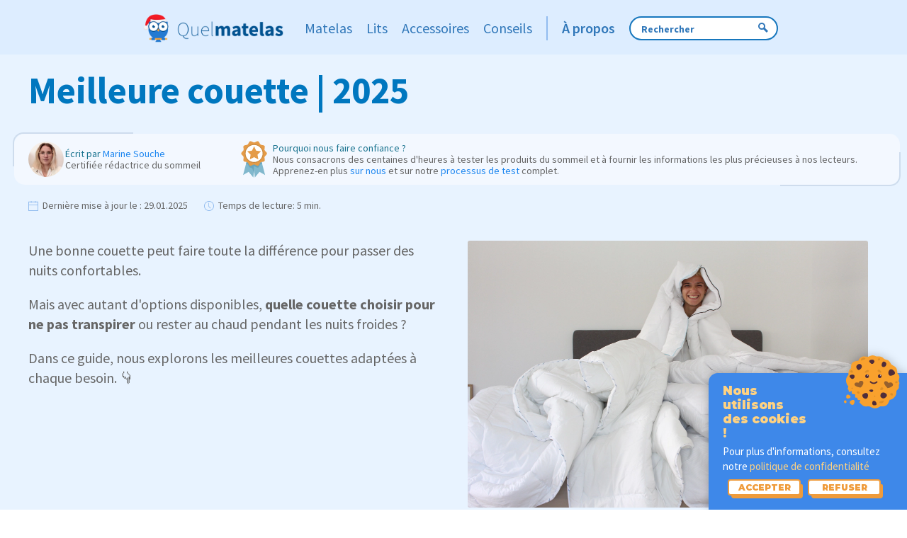

--- FILE ---
content_type: text/html; charset=UTF-8
request_url: https://www.quelmatelas.fr/meilleure-couette
body_size: 98580
content:
<!DOCTYPE html>
<html lang="fr">
    <head prefix="og: http://ogp.me/ns#">
        <meta charset="UTF-8">
        <title>Meilleure couette | 2025</title>
            <link rel="canonical"
          href="https://www.quelmatelas.fr/meilleure-couette"/>
                
    
    <meta property="og:title" content="Meilleure couette | 2025" />
    <meta property="og:type" content="article" />
    <meta property="og:article:published_time" content="2020-04-09UTC12:41:03" />
            <meta property="og:article:modified_time" content="2025-01-29UTC10:42:41" />
                <meta property="og:article:author" content="Marine Souche" />
                <meta property="og:article:section" content="Accessoires" />
        <meta property="og:url" content="https://www.quelmatelas.fr/meilleure-couette" />
    <meta property="og:image" content="https://media.quelmatelas.fr/MFR/Produits/Couette/meilleures-couettes-best-page.JPG?q=100&p=n&vh=e5f9ce&width=1130" />
        <meta name="description" content="Notre sélection des meilleures couettes. Quelle est la composition idéale du meilleur duvet ? Comment choisir la taille de son linge de lit ?">
        <meta http-equiv="X-UA-Compatible" content="IE=edge,chrome=1">
        <meta name="viewport" content="width=device-width, initial-scale=1">

                
        <script src="https://www.uxmoni.com/scripts/cwv-track.js"></script>

        <style type="text/css">
            @font-face {
                font-family: 'Source Sans Pro';
                font-style: normal;
                font-weight: 400;
                src: url([data-uri]) format('woff2');
            }
            @font-face {
                font-family: 'Source Sans Pro';
                font-style: normal;
                font-weight: 700;
                src: url([data-uri]) format('woff2');
            }
        </style>
        <link href="https://fonts.googleapis.com/css2?family=Source+Sans+Pro:ital,wght@0,300;0,400;0,600;0,700;1,400;1,600;1,700&display=swap" rel="preload" as="style">
        <link href="https://fonts.googleapis.com/css2?family=Source+Sans+Pro:ital,wght@0,300;0,400;0,600;0,700;1,400;1,600;1,700&display=swap" rel="stylesheet">

        
                                                                                            <style type="text/css">
                        @charset "UTF-8";html{-webkit-text-size-adjust:100%;background:#fff;color:#666;font-family:Source Sans Pro;font-size:16px;font-weight:400;line-height:1.5}body{margin:0}a{color:#1e87f0;cursor:pointer;text-decoration:none}a:hover{color:#0f6ecd;text-decoration:underline}b,strong{font-weight:bolder}:not(pre)>code{background:#f7f7f7;color:#f0506e;font-family:Consolas,monaco,monospace;font-size:.875rem;padding:2px 6px;white-space:nowrap}em{color:inherit}ins{text-decoration:none}ins{background:#ffd;color:#666}q{font-style:italic}sup{font-size:75%;line-height:0;position:relative;vertical-align:baseline}sup{top:-.5em}canvas,iframe,img,svg,video{vertical-align:middle}canvas,img,svg,video{box-sizing:border-box;height:auto;max-width:100%}img:not([src]){min-width:1px;visibility:hidden}iframe{border:0}figure,ol,p,ul{margin:0 0 20px}*+figure,*+ol,*+p,*+ul{margin-top:20px}.uk-h3,.uk-h5,h1,h2,h3,h4,h5{color:#333;font-family:Source Sans Pro;font-weight:400;margin:0 0 20px;text-transform:none}*+.uk-h3,*+.uk-h5,*+h1,*+h2,*+h3,*+h4,*+h5{margin-top:40px}h1{font-size:2rem;line-height:1.2}h2{font-size:1.8rem;line-height:1.3}.uk-h3,h3{font-size:1.4rem;line-height:1.4}h4{font-size:1.25rem;line-height:1.4}.uk-h5,h5{font-size:16px;line-height:1.4}@media (min-width:960px){h1{font-size:2.625rem}h2{font-size:2rem}}ol,ul{padding-left:30px}ol>li>ol,ol>li>ul,ul>li>ol,ul>li>ul{margin:0}.uk-hr,hr{border:0;border-top:1px solid #e5e5e5;margin:0 0 20px;overflow:visible;text-align:inherit}*+.uk-hr,*+hr{margin-top:20px}blockquote{color:#333;font-style:italic;line-height:1.5;margin:0 0 20px}*+blockquote{margin-top:20px}blockquote p:last-of-type{margin-bottom:0}::selection{background:#39f;color:#fff;text-shadow:none}main{display:block}:root{--uk-breakpoint-s:640px;--uk-breakpoint-m:960px;--uk-breakpoint-l:1200px;--uk-breakpoint-xl:1600px}.uk-list{list-style:none;padding:0}.uk-list>*{break-inside:avoid-column}.uk-list>*>:last-child{margin-bottom:0}.uk-list>*>ul,.uk-list>:nth-child(n+2){margin-top:10px}.uk-table{border-collapse:collapse;border-spacing:0;margin-bottom:20px;width:100%}*+.uk-table{margin-top:20px}.uk-table th{color:#999;font-size:.875rem;font-weight:400;padding:16px 12px;text-align:left;text-transform:uppercase;vertical-align:bottom}.uk-table td{padding:16px 12px;vertical-align:top}.uk-table td>:last-child{margin-bottom:0}.uk-table caption{color:#999;font-size:.875rem;text-align:left}.uk-table-divider>:first-child>tr:not(:first-child),.uk-table-divider>:not(:first-child)>tr,.uk-table-divider>tr:not(:first-child){border-top:1px solid #e5e5e5}.uk-table tbody tr.uk-active,.uk-table>tr.uk-active{background:#ffd}.uk-table-small td,.uk-table-small th{padding:10px 12px}.uk-table-expand{min-width:150px}@media (max-width:959px){.uk-table-responsive,.uk-table-responsive tbody,.uk-table-responsive td,.uk-table-responsive th,.uk-table-responsive tr{display:block}.uk-table-responsive td,.uk-table-responsive th{max-width:none!important;min-width:0!important;overflow:visible!important;white-space:normal!important;width:auto!important}.uk-table-responsive td:not(:first-child):not(.uk-table-link),.uk-table-responsive th:not(:first-child):not(.uk-table-link){padding-top:5px!important}.uk-table-responsive td:not(:last-child):not(.uk-table-link),.uk-table-responsive th:not(:last-child):not(.uk-table-link){padding-bottom:5px!important}}.uk-table tbody tr{transition:background-color .1s linear}.uk-icon{fill:currentcolor;background-color:transparent;border:none;border-radius:0;color:inherit;display:inline-block;font:inherit;line-height:0;margin:0;overflow:visible;padding:0;text-transform:none}button.uk-icon:not(:disabled){cursor:pointer}.uk-icon::-moz-focus-inner{border:0;padding:0}.uk-icon>*{transform:translate(0)}.uk-button{-webkit-appearance:none;border:none;border-radius:0;border-radius:3px;box-sizing:border-box;color:inherit;display:inline-block;font:inherit;font-size:.875rem;line-height:38px;margin:0;overflow:visible;padding:0 30px;text-align:center;text-decoration:none;text-transform:none;vertical-align:middle}.uk-button:not(:disabled){cursor:pointer}.uk-button::-moz-focus-inner{border:0;padding:0}.uk-button:hover{filter:brightness(90%);text-decoration:none}.uk-button-default{background-color:transparent;border:1px solid #e5e5e5;color:#333}.uk-button-default:hover{background-color:transparent;border-color:#b2b2b2;color:#333}.uk-button-default.uk-active,.uk-button-default:active{background-color:transparent;border-color:#999;color:#333}.uk-button-primary{background-color:#0053b5;border:1px solid transparent;color:#fff}.uk-button-primary:hover{background-color:#00479c;color:#fff}.uk-button-primary.uk-active,.uk-button-primary:active{background-color:#003c82;color:#fff}.uk-button-secondary{background-color:#ffcb4b;border:1px solid transparent;color:#fff;color:initial}.uk-button-secondary:hover{background-color:#ffc432;color:#fff}.uk-button-secondary.uk-active,.uk-button-secondary:active{background-color:#ffbc18;color:#fff}.uk-button-default:disabled,.uk-button-primary:disabled,.uk-button-secondary:disabled{background-color:transparent;border-color:#e5e5e5;color:#999}.uk-section{box-sizing:border-box;display:flow-root;padding-bottom:40px;padding-top:40px}@media (min-width:960px){.uk-section{padding-bottom:70px;padding-top:70px}}.uk-section>:last-child{margin-bottom:0}.uk-container{box-sizing:content-box;display:flow-root;margin-left:auto;margin-right:auto;max-width:1200px;padding-left:15px;padding-right:15px}@media (min-width:640px){.uk-container{padding-left:30px;padding-right:30px}}@media (min-width:960px){.uk-container{padding-left:40px;padding-right:40px}}.uk-container>:last-child{margin-bottom:0}.uk-container .uk-container{padding-left:0;padding-right:0}.uk-container-small{max-width:900px}.uk-container-expand{max-width:none}.uk-grid{display:flex;flex-wrap:wrap;list-style:none;margin:0;padding:0}.uk-grid>*{margin:0}.uk-grid>*>:last-child{margin-bottom:0}.uk-grid{margin-left:-30px}.uk-grid>*{padding-left:30px}.uk-grid+.uk-grid{margin-top:30px}@media (min-width:1200px){.uk-grid{margin-left:-40px}.uk-grid>*{padding-left:40px}.uk-grid+.uk-grid{margin-top:40px}}.uk-grid-small{margin-left:-15px}.uk-grid-small>*{padding-left:15px}.uk-grid+.uk-grid-small{margin-top:15px}.uk-grid-large{margin-left:-40px}.uk-grid-large>*{padding-left:40px}.uk-grid+.uk-grid-large{margin-top:40px}@media (min-width:1200px){.uk-grid-large{margin-left:-70px}.uk-grid-large>*{padding-left:70px}.uk-grid+.uk-grid-large{margin-top:70px}}.uk-grid-match>*{display:flex;flex-wrap:wrap}.uk-grid-match>*>:not([class*=uk-width]){box-sizing:border-box;flex:auto;width:100%}.uk-card{border-radius:3px;box-sizing:border-box;position:relative}.uk-card-body{display:flow-root;padding:30px}.uk-card-header{display:flow-root;padding:15px 30px}@media (min-width:1200px){.uk-card-body{padding:40px}.uk-card-header{padding:20px 40px}}.uk-card-body>:last-child,.uk-card-header>:last-child{margin-bottom:0}.uk-card-media-top,.uk-card-media-top img{border-radius:3px 3px 0 0}.uk-card-title{font-size:1.4rem;line-height:1.4}.uk-card-hover:not(.uk-card-default):not(.uk-card-primary):not(.uk-card-secondary):hover{background-color:#fff;box-shadow:0 14px 25px rgba(0,0,0,.16)}.uk-card-default{background-color:#fff;box-shadow:0 5px 15px rgba(0,0,0,.08);color:#666}.uk-card-default .uk-card-title{color:#333}.uk-card-default.uk-card-hover:hover{background-color:#fff;box-shadow:0 14px 25px rgba(0,0,0,.16)}.uk-card-default .uk-card-header{border-bottom:1px solid #e5e5e5}.uk-close{color:#999;transition:.1s ease-in-out;transition-property:color,opacity}.uk-close:hover{color:#666}.uk-spinner>*{animation:uk-spinner-rotate 1.4s linear infinite}@keyframes uk-spinner-rotate{0%{transform:rotate(0deg)}to{transform:rotate(270deg)}}.uk-spinner>*>*{stroke-dasharray:88px;stroke-dashoffset:0;stroke-width:1;stroke-linecap:round;animation:uk-spinner-dash 1.4s ease-in-out infinite;transform-origin:center}@keyframes uk-spinner-dash{0%{stroke-dashoffset:88px}50%{stroke-dashoffset:22px;transform:rotate(135deg)}to{stroke-dashoffset:88px;transform:rotate(450deg)}}.uk-search{display:inline-block;margin:0;max-width:100%;position:relative}.uk-search-input::-webkit-search-cancel-button,.uk-search-input::-webkit-search-decoration{-webkit-appearance:none}.uk-search-input::-moz-placeholder{opacity:1}.uk-search-input{-webkit-appearance:none;border:none;border-radius:0;box-sizing:border-box;color:#666;font:inherit;margin:0;overflow:visible;vertical-align:middle;width:100%}.uk-search-input:focus{outline:none}.uk-search-input::placeholder{color:#999}.uk-search .uk-search-icon{align-items:center;bottom:0;color:#999;display:inline-flex;justify-content:center;left:0;position:absolute;top:0}.uk-search .uk-search-icon:hover{color:#999}.uk-search .uk-search-icon:not(a):not(button):not(input){pointer-events:none}.uk-search .uk-search-icon-flip{left:auto;right:0}.uk-search-default{width:240px}.uk-search-default .uk-search-input{background:transparent;border:1px solid #e5e5e5;height:40px;padding-left:10px;padding-right:10px}.uk-search-default .uk-search-input:focus{background-color:transparent;border-color:#0053b5}.uk-search-default .uk-search-icon{width:40px}.uk-search-default .uk-search-icon:not(.uk-search-icon-flip)~.uk-search-input{padding-left:40px}.uk-search-default .uk-search-icon-flip~.uk-search-input{padding-right:40px}.uk-search-navbar{width:400px}.uk-search-navbar .uk-search-input{background:transparent;font-size:1.4rem;height:40px}.uk-search-navbar .uk-search-icon{width:40px}.uk-search-navbar .uk-search-icon:not(.uk-search-icon-flip)~.uk-search-input{padding-left:40px}.uk-search-navbar .uk-search-icon-flip~.uk-search-input{padding-right:40px}.uk-search-large{width:500px}.uk-search-large .uk-search-input{background:transparent;font-size:2.625rem;height:80px}.uk-search-large .uk-search-icon{width:80px}.uk-search-large .uk-search-icon:not(.uk-search-icon-flip)~.uk-search-input{padding-left:80px}.uk-search-large .uk-search-icon-flip~.uk-search-input{padding-right:80px}.uk-search-toggle{color:#999}.uk-search-toggle:hover{color:#666}.uk-nav,.uk-nav ul{list-style:none;margin:0;padding:0}.uk-nav li>a{align-items:center;column-gap:.25em;display:flex;text-decoration:none}.uk-nav>li>a{padding:5px 0}.uk-navbar{display:flex;position:relative}.uk-navbar-container:not(.uk-navbar-transparent){background:#f7f7f7;background-color:#0053b5}.uk-navbar-left,.uk-navbar-right{align-items:center;display:flex;gap:15px}.uk-navbar-right{margin-left:auto}.uk-navbar-nav{display:flex;gap:15px;list-style:none;margin:0;padding:0}.uk-navbar-left,.uk-navbar-right{flex-wrap:wrap}.uk-navbar-item,.uk-navbar-nav>li>a,.uk-navbar-toggle{align-items:center;box-sizing:border-box;column-gap:.25em;display:flex;font-family:Source Sans Pro;font-size:.875rem;justify-content:center;min-height:80px;text-decoration:none}.uk-navbar-nav>li>a{color:#999;color:#fff;min-height:60px;padding:0}.uk-navbar-nav>li:hover>a,.uk-navbar-nav>li>a[aria-expanded=true]{color:#666}.uk-navbar-nav>li.uk-active>a,.uk-navbar-nav>li>a:active{color:#333}.uk-navbar-item{color:#666;padding:0}.uk-navbar-item>:last-child{margin-bottom:0}.uk-navbar-toggle{color:#999;padding:0}.uk-navbar-toggle:hover,.uk-navbar-toggle[aria-expanded=true]{color:#666;text-decoration:none}.uk-navbar-dropdown{--uk-position-offset:15px;--uk-position-shift-offset:0;--uk-position-viewport-offset:15px;background:#fff;box-shadow:0 5px 12px rgba(0,0,0,.15);color:#666;padding:25px;width:200px}.uk-navbar-dropdown>:last-child{margin-bottom:0}.uk-navbar-dropdown :focus-visible{outline-color:#333!important}.uk-navbar-dropdown .uk-drop-grid{margin-left:-30px}.uk-navbar-dropdown .uk-drop-grid>*{padding-left:30px}.uk-navbar-dropdown-width-4:not(.uk-drop-stack){width:800px}.uk-navbar-dropdown-width-5:not(.uk-drop-stack){width:1000px}.uk-navbar-dropdown-nav{font-size:.875rem}.uk-navbar-dropdown-nav>li>a{color:#999}.uk-navbar-dropdown-nav>li>a:hover{color:#666}.uk-navbar-dropdown-nav>li.uk-active>a{color:#333}@media (min-width:960px){.uk-navbar-left,.uk-navbar-right{gap:30px}.uk-navbar-nav{gap:30px}}.uk-subnav{align-items:center;display:flex;flex-wrap:wrap;list-style:none;margin-left:-20px;padding:0}.uk-subnav>*{flex:none;padding-left:20px;position:relative}.uk-subnav>*>:first-child{align-items:center;color:#999;column-gap:.25em;display:flex;font-size:.875rem;text-transform:uppercase;transition:.1s ease-in-out;transition-property:color,background-color}.uk-subnav>*>a:hover{color:#666;text-decoration:none}.uk-subnav>.uk-active>a{color:#333}.uk-subnav-divider{margin-left:-41px}.uk-subnav-divider>*{align-items:center;display:flex}.uk-subnav-divider>:before{border-left:1px solid transparent;content:"";height:1.5em;margin-left:0;margin-right:20px}.uk-subnav-divider>:nth-child(n+2):not(.uk-first-column):before{border-left-color:#e5e5e5}.uk-tab{display:flex;flex-wrap:wrap;list-style:none;margin-left:-20px;padding:0;position:relative}.uk-tab:before{border-bottom:1px solid #e5e5e5;bottom:0;content:"";left:20px;position:absolute;right:0}.uk-tab>*{flex:none;padding-left:20px;position:relative}.uk-tab>*>a{align-items:center;border-bottom:1px solid transparent;color:#999;column-gap:.25em;display:flex;font-size:.875rem;justify-content:center;padding:5px 10px;text-transform:uppercase;transition:color .1s ease-in-out}.uk-tab>*>a:hover{color:#666;text-decoration:none}.uk-tab>.uk-active>a{border-color:#0053b5;color:#333}.uk-tab-left{flex-direction:column;margin-left:0}.uk-tab-left>*{padding-left:0}.uk-tab-left:before{left:auto;right:0}.uk-tab-left:before{border-bottom:none;border-left:1px solid #e5e5e5;bottom:0;top:0}.uk-tab-left>*>a{border-right:1px solid transparent}.uk-tab-left>*>a{border-bottom:none;justify-content:left}.uk-tab .uk-dropdown{margin-left:30px}.uk-dotnav{display:flex}.uk-dotnav{flex-wrap:wrap;list-style:none;margin:0 0 0 -12px;padding:0}.uk-dotnav>*{flex:none;padding-left:12px}.uk-dotnav>*>*{background:transparent;border:1px solid hsla(0,0%,40%,.4);border-radius:50%;box-sizing:border-box;display:block;height:10px;overflow:hidden;text-indent:100%;transition:.2s ease-in-out;transition-property:background-color,border-color;white-space:nowrap;width:10px}.uk-dotnav>*>:hover{background-color:hsla(0,0%,40%,.6);border-color:transparent}.uk-dotnav>*>:active{background-color:hsla(0,0%,40%,.2);border-color:transparent}.uk-dotnav>.uk-active>*{background-color:hsla(0,0%,40%,.6);border-color:transparent}.uk-accordion{list-style:none;padding:0}.uk-accordion>:nth-child(n+2){margin-top:20px}.uk-accordion-title{color:#333;display:block;font-size:1.25rem;line-height:1.4;overflow:hidden}.uk-accordion-title:before{background-image:url("data:image/svg+xml;charset=utf-8,%3Csvg width='13' height='13' xmlns='http://www.w3.org/2000/svg'%3E%3Cpath fill='%23666' d='M0 6h13v1H0z'/%3E%3Cpath fill='%23666' d='M6 0h1v13H6z'/%3E%3C/svg%3E");background-position:50% 50%;background-repeat:no-repeat;content:"";float:right;height:1.4em;margin-left:10px;width:1.4em}.uk-open>.uk-accordion-title:before{background-image:url("data:image/svg+xml;charset=utf-8,%3Csvg width='13' height='13' xmlns='http://www.w3.org/2000/svg'%3E%3Cpath fill='%23666' d='M0 6h13v1H0z'/%3E%3C/svg%3E")}.uk-accordion-title:hover{color:#666;text-decoration:none}.uk-accordion-content{display:flow-root;margin-top:20px}.uk-accordion-content>:last-child{margin-bottom:0}.uk-drop{--uk-position-offset:25px;--uk-position-viewport-offset:15px;box-sizing:border-box;display:none;position:absolute;width:300px;z-index:1020}.uk-drop.uk-open{display:block}.uk-drop-stack .uk-drop-grid>*{width:100%!important}.uk-drop-parent-icon{margin-left:.25em;transition:transform .3s ease-out}[aria-expanded=true]>.uk-drop-parent-icon{transform:rotateX(180deg)}.uk-dropdown{--uk-position-offset:10px;--uk-position-viewport-offset:15px;background:#fff;box-shadow:0 5px 12px rgba(0,0,0,.15);color:#666;min-width:200px;padding:25px;width:auto}.uk-dropdown>:last-child{margin-bottom:0}.uk-dropdown :focus-visible{outline-color:#333!important}.uk-dropdown-large{padding:40px}.uk-dropdown-dropbar{--uk-position-viewport-offset:15px;background:transparent;box-shadow:none;padding:5px 0 25px;width:auto}@media (min-width:640px){.uk-dropdown-dropbar{--uk-position-viewport-offset:30px}}@media (min-width:960px){.uk-dropdown-dropbar{--uk-position-viewport-offset:40px}}.uk-dropdown-dropbar-large{padding-bottom:40px;padding-top:40px}.uk-dropdown-nav{font-size:.875rem}.uk-dropdown-nav>li>a{color:#999}.uk-dropdown-nav>li.uk-active>a,.uk-dropdown-nav>li>a:hover{color:#666}.uk-modal{background:rgba(0,0,0,.6);bottom:0;display:none;left:0;opacity:0;overflow-y:auto;padding:15px;position:fixed;right:0;top:0;transition:opacity .15s linear;z-index:1010}@media (min-width:640px){.uk-modal{padding:50px 30px}}@media (min-width:960px){.uk-modal{padding-left:40px;padding-right:40px}}.uk-modal.uk-open{opacity:1}.uk-modal-dialog{background:#fff;box-sizing:border-box;margin:0 auto;max-width:100%!important;opacity:0;position:relative;transform:translateY(-100px);transition:.3s linear;transition-property:opacity,transform;width:600px}.uk-open>.uk-modal-dialog{opacity:1;transform:translateY(0)}.uk-modal-body{display:flow-root;padding:20px}.uk-modal-header{border-bottom:1px solid #e5e5e5}.uk-modal-footer,.uk-modal-header{background:#fff;display:flow-root;padding:10px 20px}.uk-modal-footer{border-top:1px solid #e5e5e5}@media (min-width:640px){.uk-modal-body{padding:30px}.uk-modal-footer,.uk-modal-header{padding:15px 30px}}.uk-modal-body>:last-child,.uk-modal-footer>:last-child,.uk-modal-header>:last-child{margin-bottom:0}.uk-modal-title{font-size:2rem;line-height:1.3}[class*=uk-modal-close-]{padding:5px;position:absolute;right:10px;top:10px;z-index:1010}[class*=uk-modal-close-]:first-child+*{margin-top:0}.uk-slider{-webkit-tap-highlight-color:transparent}.uk-slider-items{position:relative;touch-action:pan-y;will-change:transform}.uk-slider-items:not(.uk-grid){-webkit-touch-callout:none;display:flex;list-style:none;margin:0;padding:0}.uk-slider-items.uk-grid{flex-wrap:nowrap}.uk-slider-items>*{flex:none;max-width:100%;position:relative}.uk-sticky{box-sizing:border-box;position:relative;z-index:980}.uk-sticky-fixed{-webkit-backface-visibility:hidden;backface-visibility:hidden;margin:0!important}.uk-sticky[class*=uk-animation-]{animation-duration:.2s}.uk-switcher{list-style:none;margin:0;padding:0}.uk-switcher>:not(.uk-active){display:none}.uk-switcher>*>:last-child{margin-bottom:0}:root{--uk-leader-fill-content:.}[class*=uk-child-width]>*{box-sizing:border-box;width:100%}.uk-child-width-1-4>*{width:25%}.uk-child-width-1-5>*{width:20%}.uk-child-width-1-6>*{width:16.66389%}[class*=uk-width]{box-sizing:border-box;max-width:100%;width:100%}.uk-width-1-2{width:50%}.uk-width-1-3{width:33.32223%}.uk-width-2-3{width:66.64445%}.uk-width-1-4{width:25%}.uk-width-3-4{width:75%}.uk-width-1-5{width:20%}.uk-width-2-5{width:40%}.uk-width-3-5{width:60%}.uk-width-4-5{width:80%}.uk-width-1-6{width:16.66389%}.uk-width-5-6{width:83.31945%}.uk-width-small{width:150px}.uk-width-medium{width:300px}.uk-width-large{width:450px}.uk-width-xlarge{width:600px}.uk-width-2xlarge{width:750px}.uk-width-auto{width:auto}.uk-width-expand{flex:1;min-width:1px}@media (min-width:640px){.uk-width-1-1\@s{width:100%}.uk-width-1-2\@s{width:50%}.uk-width-1-3\@s{width:33.32223%}.uk-width-2-3\@s{width:66.64445%}.uk-width-1-4\@s{width:25%}.uk-width-3-4\@s{width:75%}.uk-width-1-5\@s{width:20%}.uk-width-2-5\@s{width:40%}.uk-width-3-5\@s{width:60%}.uk-width-4-5\@s{width:80%}.uk-width-1-6\@s{width:16.66389%}.uk-width-5-6\@s{width:83.31945%}.uk-width-small\@s{width:150px}.uk-width-medium\@s{width:300px}.uk-width-large\@s{width:450px}.uk-width-xlarge\@s{width:600px}.uk-width-2xlarge\@s{width:750px}.uk-width-auto\@s{width:auto}.uk-width-expand\@s{flex:1;min-width:1px}}@media (min-width:960px){.uk-width-1-1\@m{width:100%}.uk-width-1-2\@m{width:50%}.uk-width-1-3\@m{width:33.32223%}.uk-width-2-3\@m{width:66.64445%}.uk-width-1-4\@m{width:25%}.uk-width-3-4\@m{width:75%}.uk-width-1-5\@m{width:20%}.uk-width-2-5\@m{width:40%}.uk-width-3-5\@m{width:60%}.uk-width-4-5\@m{width:80%}.uk-width-1-6\@m{width:16.66389%}.uk-width-5-6\@m{width:83.31945%}.uk-width-small\@m{width:150px}.uk-width-medium\@m{width:300px}.uk-width-large\@m{width:450px}.uk-width-xlarge\@m{width:600px}.uk-width-2xlarge\@m{width:750px}.uk-width-auto\@m{width:auto}.uk-width-expand\@m{flex:1;min-width:1px}}@media (min-width:1200px){.uk-width-1-1\@l{width:100%}.uk-width-1-2\@l{width:50%}.uk-width-1-3\@l{width:33.32223%}.uk-width-2-3\@l{width:66.64445%}.uk-width-1-4\@l{width:25%}.uk-width-3-4\@l{width:75%}.uk-width-1-5\@l{width:20%}.uk-width-2-5\@l{width:40%}.uk-width-3-5\@l{width:60%}.uk-width-4-5\@l{width:80%}.uk-width-1-6\@l{width:16.66389%}.uk-width-5-6\@l{width:83.31945%}.uk-width-small\@l{width:150px}.uk-width-medium\@l{width:300px}.uk-width-large\@l{width:450px}.uk-width-xlarge\@l{width:600px}.uk-width-2xlarge\@l{width:750px}.uk-width-auto\@l{width:auto}.uk-width-expand\@l{flex:1;min-width:1px}}@media (min-width:1600px){.uk-width-1-1\@xl{width:100%}.uk-width-1-2\@xl{width:50%}.uk-width-1-3\@xl{width:33.32223%}.uk-width-2-3\@xl{width:66.64445%}.uk-width-1-4\@xl{width:25%}.uk-width-3-4\@xl{width:75%}.uk-width-1-5\@xl{width:20%}.uk-width-2-5\@xl{width:40%}.uk-width-3-5\@xl{width:60%}.uk-width-4-5\@xl{width:80%}.uk-width-1-6\@xl{width:16.66389%}.uk-width-5-6\@xl{width:83.31945%}.uk-width-small\@xl{width:150px}.uk-width-medium\@xl{width:300px}.uk-width-large\@xl{width:450px}.uk-width-xlarge\@xl{width:600px}.uk-width-2xlarge\@xl{width:750px}.uk-width-auto\@xl{width:auto}.uk-width-expand\@xl{flex:1;min-width:1px}}.uk-width-max-content{width:max-content}.uk-width-min-content{width:min-content}[class*=uk-height]{box-sizing:border-box}.uk-height-large{height:450px}.uk-text-meta{color:#999;font-size:.875rem;line-height:1.4}.uk-text-meta>a{color:#999}.uk-text-meta>a:hover{color:#666;text-decoration:none}.uk-text-small{font-size:.875rem;line-height:1.5}.uk-text-default{font-size:16px;line-height:1.5}.uk-text-bold{font-weight:700}.uk-text-italic{font-style:italic}.uk-text-capitalize{text-transform:capitalize!important}.uk-text-lowercase{text-transform:lowercase!important}.uk-text-primary{color:#0053b5!important}.uk-text-secondary{color:#ffcb4b!important}.uk-text-left{text-align:left!important}.uk-text-right{text-align:right!important}.uk-text-center{text-align:center!important}.uk-text-nowrap{white-space:nowrap}[uk-cover]{--uk-position-translate-x:-50%;--uk-position-translate-y:-50%;left:50%;max-width:none;position:absolute;top:50%;transform:translate(var(--uk-position-translate-x),var(--uk-position-translate-y))}iframe[uk-cover]{pointer-events:none}.uk-background-primary{background-color:#0053b5}[class*=uk-align]{display:block;margin-bottom:30px}*+[class*=uk-align]{margin-top:30px}.uk-align-center{margin-left:auto;margin-right:auto}.uk-align-right{float:right;margin-left:30px;margin-top:0}@media (min-width:1200px){.uk-align-right{margin-left:40px}}.uk-display-block{display:block!important}.uk-display-inline{display:inline!important}.uk-display-inline-block{display:inline-block!important}[class*=uk-inline]{-webkit-backface-visibility:hidden;display:inline-block;max-width:100%;position:relative;vertical-align:middle}.uk-preserve-width,.uk-preserve-width canvas,.uk-preserve-width img,.uk-preserve-width svg,.uk-preserve-width video{max-width:none}.uk-border-circle{border-radius:50%}.uk-border-rounded{border-radius:3px}.uk-dropcap:first-letter,.uk-dropcap>p:first-of-type:first-letter{display:block;float:left;font-size:4.5em;line-height:1;margin-bottom:-2px;margin-right:10px}@-moz-document url-prefix(){.uk-dropcap:first-letter,.uk-dropcap>p:first-of-type:first-letter{margin-top:1.1%}}.uk-logo{color:#333;font-family:Source Sans Pro;font-size:1.4rem;text-decoration:none}.uk-logo:hover{color:#333;text-decoration:none}.uk-logo :where(img,svg,video){display:block}.uk-flex{display:flex}.uk-flex-inline{display:inline-flex}.uk-flex-center{justify-content:center}.uk-flex-between{justify-content:space-between}.uk-flex-middle{align-items:center}.uk-flex-row{flex-direction:row}.uk-flex-nowrap{flex-wrap:nowrap}.uk-flex-1{flex:1}.uk-margin{margin-bottom:20px}*+.uk-margin,.uk-margin-top{margin-top:20px!important}.uk-margin-bottom{margin-bottom:20px!important}.uk-margin-left{margin-left:20px!important}.uk-margin-right{margin-right:20px!important}.uk-margin-small{margin-bottom:10px}*+.uk-margin-small,.uk-margin-small-top{margin-top:10px!important}.uk-margin-small-bottom{margin-bottom:10px!important}.uk-margin-small-left{margin-left:10px!important}.uk-margin-small-right{margin-right:10px!important}.uk-margin-medium{margin-bottom:40px}*+.uk-margin-medium,.uk-margin-medium-top{margin-top:40px!important}.uk-margin-medium-bottom{margin-bottom:40px!important}.uk-margin-large-top{margin-top:40px!important}.uk-margin-large-bottom{margin-bottom:40px!important}.uk-margin-large-right{margin-right:40px!important}@media (min-width:1200px){.uk-margin-large-top{margin-top:70px!important}.uk-margin-large-bottom{margin-bottom:70px!important}.uk-margin-large-right{margin-right:70px!important}}.uk-margin-auto{margin-left:auto!important;margin-right:auto!important}.uk-margin-auto-top{margin-top:auto!important}.uk-margin-auto-bottom{margin-bottom:auto!important}.uk-margin-auto-left{margin-left:auto!important}.uk-margin-auto-right{margin-right:auto!important}.uk-margin-auto-vertical{margin-bottom:auto!important;margin-top:auto!important}@media (min-width:640px){.uk-margin-auto\@s{margin-right:auto!important}.uk-margin-auto-left\@s,.uk-margin-auto\@s{margin-left:auto!important}.uk-margin-auto-right\@s{margin-right:auto!important}}@media (min-width:960px){.uk-margin-auto\@m{margin-right:auto!important}.uk-margin-auto-left\@m,.uk-margin-auto\@m{margin-left:auto!important}.uk-margin-auto-right\@m{margin-right:auto!important}}@media (min-width:1200px){.uk-margin-auto\@l{margin-right:auto!important}.uk-margin-auto-left\@l,.uk-margin-auto\@l{margin-left:auto!important}.uk-margin-auto-right\@l{margin-right:auto!important}}@media (min-width:1600px){.uk-margin-auto\@xl{margin-right:auto!important}.uk-margin-auto-left\@xl,.uk-margin-auto\@xl{margin-left:auto!important}.uk-margin-auto-right\@xl{margin-right:auto!important}}.uk-margin-remove{margin:0!important}.uk-margin-remove-top{margin-top:0!important}.uk-margin-remove-bottom{margin-bottom:0!important}.uk-margin-remove-left{margin-left:0!important}.uk-margin-remove-right{margin-right:0!important}.uk-padding{padding:30px}@media (min-width:1200px){.uk-padding{padding:40px}}.uk-padding-small{padding:15px}.uk-padding-large{padding:40px}@media (min-width:1200px){.uk-padding-large{padding:70px}}.uk-padding-remove{padding:0!important}.uk-padding-remove-top{padding-top:0!important}.uk-padding-remove-bottom{padding-bottom:0!important}.uk-padding-remove-left{padding-left:0!important}.uk-padding-remove-right{padding-right:0!important}:root{--uk-position-margin-offset:0px}[class*=uk-position-bottom],[class*=uk-position-center]{box-sizing:border-box;max-width:calc(100% - var(--uk-position-margin-offset)*2);position:absolute!important}.uk-position-bottom-right{bottom:0;right:0}[class*=uk-position-center-left],[class*=uk-position-center-right]{--uk-position-translate-y:-50%;top:calc(50% - var(--uk-position-margin-offset));transform:translateY(var(--uk-position-translate-y))}.uk-position-center-left{left:0}.uk-position-center-right{right:0}.uk-position-small{--uk-position-margin-offset:15px;margin:15px}.uk-position-relative{position:relative!important}.uk-position-absolute{position:absolute!important}.uk-position-fixed{position:fixed!important}.uk-position-z-index{z-index:1}.uk-hidden,[hidden]{display:none!important}@media (min-width:640px){.uk-hidden\@s{display:none!important}}@media (min-width:960px){.uk-hidden\@m{display:none!important}}@media (min-width:1200px){.uk-hidden\@l{display:none!important}}@media (min-width:1600px){.uk-hidden\@xl{display:none!important}}@media (max-width:639px){.uk-visible\@s{display:none!important}}@media (max-width:959px){.uk-visible\@m{display:none!important}}@media (max-width:1199px){.uk-visible\@l{display:none!important}}@media (max-width:1599px){.uk-visible\@xl{display:none!important}}.uk-hidden-visually:not(:focus):not(:active):not(:focus-within),.uk-visible-toggle:not(:hover):not(:focus) .uk-hidden-hover:not(:focus-within){border:0!important;clip-path:inset(50%)!important;height:1px!important;margin:0!important;overflow:hidden!important;padding:0!important;position:absolute!important;white-space:nowrap!important;width:1px!important}@media (hover:none){.uk-hidden-touch{display:none!important}}@media (hover){.uk-hidden-notouch{display:none!important}}.uk-light{color:hsla(0,0%,100%,.7)}.uk-light a,.uk-light a:hover{color:#fff}.uk-light :not(pre)>code{background-color:hsla(0,0%,100%,.1);color:hsla(0,0%,100%,.7)}.uk-light .uk-h3,.uk-light .uk-h5,.uk-light blockquote,.uk-light em,.uk-light h1,.uk-light h2,.uk-light h3,.uk-light h4,.uk-light h5{color:#fff}.uk-light .uk-hr,.uk-light hr{border-top-color:hsla(0,0%,100%,.2)}.uk-light :focus-visible{outline-color:#fff}.uk-light .uk-input{background-clip:padding-box;background-color:hsla(0,0%,100%,.1);border-color:hsla(0,0%,100%,.2);color:hsla(0,0%,100%,.7)}.uk-light .uk-input:focus{background-color:hsla(0,0%,100%,.15);border-color:hsla(0,0%,100%,.7);color:hsla(0,0%,100%,.7)}.uk-light .uk-input::placeholder{color:hsla(0,0%,100%,.5)}.uk-light .uk-button-default{background-color:transparent;border-color:hsla(0,0%,100%,.7);color:#fff}.uk-light .uk-button-default.uk-active,.uk-light .uk-button-default:active,.uk-light .uk-button-default:hover{background-color:transparent;border-color:#fff;color:#fff}.uk-light .uk-button-primary{background-color:#fff;color:#666}.uk-light .uk-button-primary:hover{background-color:#f2f2f2;color:#666}.uk-light .uk-button-primary.uk-active,.uk-light .uk-button-primary:active{background-color:#e6e6e6;color:#666}.uk-light .uk-button-secondary{background-color:#fff;color:#666}.uk-light .uk-button-secondary:hover{background-color:#f2f2f2;color:#666}.uk-light .uk-button-secondary.uk-active,.uk-light .uk-button-secondary:active{background-color:#e6e6e6;color:#666}.uk-light .uk-close{color:hsla(0,0%,100%,.5)}.uk-light .uk-close:hover{color:hsla(0,0%,100%,.7)}.uk-light .uk-search-input{color:hsla(0,0%,100%,.7)}.uk-light .uk-search-input::placeholder{color:hsla(0,0%,100%,.5)}.uk-light .uk-search .uk-search-icon,.uk-light .uk-search .uk-search-icon:hover{color:hsla(0,0%,100%,.5)}.uk-light .uk-search-default .uk-search-input{background-color:transparent;border-color:hsla(0,0%,100%,.2)}.uk-light .uk-search-default .uk-search-input:focus{background-color:rgba(0,0,0,.05)}.uk-light .uk-search-large .uk-search-input,.uk-light .uk-search-navbar .uk-search-input{background-color:transparent}.uk-light .uk-search-toggle{color:hsla(0,0%,100%,.5)}.uk-light .uk-search-toggle:hover{color:hsla(0,0%,100%,.7)}.uk-light .uk-navbar-nav>li>a{color:hsla(0,0%,100%,.5)}.uk-light .uk-navbar-nav>li:hover>a,.uk-light .uk-navbar-nav>li>a[aria-expanded=true]{color:hsla(0,0%,100%,.7)}.uk-light .uk-navbar-nav>li.uk-active>a,.uk-light .uk-navbar-nav>li>a:active{color:#fff}.uk-light .uk-navbar-item{color:hsla(0,0%,100%,.7)}.uk-light .uk-navbar-toggle{color:hsla(0,0%,100%,.5)}.uk-light .uk-navbar-toggle:hover,.uk-light .uk-navbar-toggle[aria-expanded=true]{color:hsla(0,0%,100%,.7)}.uk-light .uk-subnav>*>:first-child{color:hsla(0,0%,100%,.5)}.uk-light .uk-subnav>*>a:hover{color:hsla(0,0%,100%,.7)}.uk-light .uk-subnav>.uk-active>a{color:#fff}.uk-light .uk-subnav-divider>:nth-child(n+2):not(.uk-first-column):before{border-left-color:hsla(0,0%,100%,.2)}.uk-light .uk-tab:before{border-color:hsla(0,0%,100%,.2)}.uk-light .uk-tab>*>a{color:hsla(0,0%,100%,.5)}.uk-light .uk-tab>*>a:hover{color:hsla(0,0%,100%,.7)}.uk-light .uk-tab>.uk-active>a{border-color:#fff;color:#fff}.uk-light .uk-dotnav>*>*{background-color:transparent;border-color:hsla(0,0%,100%,.9)}.uk-light .uk-dotnav>*>:hover{background-color:hsla(0,0%,100%,.9);border-color:transparent}.uk-light .uk-dotnav>*>:active{background-color:hsla(0,0%,100%,.5);border-color:transparent}.uk-light .uk-dotnav>.uk-active>*{background-color:hsla(0,0%,100%,.9);border-color:transparent}.uk-light .uk-accordion-title:before{background-image:url("data:image/svg+xml;charset=utf-8,%3Csvg width='13' height='13' xmlns='http://www.w3.org/2000/svg'%3E%3Cpath fill='rgba(255, 255, 255, 0.7)' d='M0 6h13v1H0z'/%3E%3Cpath fill='rgba(255, 255, 255, 0.7)' d='M6 0h1v13H6z'/%3E%3C/svg%3E")}.uk-light .uk-open>.uk-accordion-title:before{background-image:url("data:image/svg+xml;charset=utf-8,%3Csvg width='13' height='13' xmlns='http://www.w3.org/2000/svg'%3E%3Cpath fill='rgba(255, 255, 255, 0.7)' d='M0 6h13v1H0z'/%3E%3C/svg%3E")}.uk-light .uk-text-meta{color:hsla(0,0%,100%,.5)}.uk-light .uk-text-primary,.uk-light .uk-text-secondary{color:#fff!important}.uk-light .uk-logo,.uk-light .uk-logo:hover{color:#fff}.uk-light .uk-logo>:not(picture):not(.uk-logo-inverse):not(:only-of-type),.uk-light .uk-logo>picture:not(:only-of-type)>:not(.uk-logo-inverse){display:none}@media print{*,:after,:before{background:transparent!important;box-shadow:none!important;color:#000!important;text-shadow:none!important}a,a:visited{text-decoration:underline}blockquote{border:1px solid #999;page-break-inside:avoid}img,tr{page-break-inside:avoid}img{max-width:100%!important}@page{margin:.5cm}h2,h3,p{orphans:3;widows:3}h2,h3{page-break-after:avoid}}.uk-width-full{width:100%}.uk-section{background-position:50%;background-repeat:no-repeat;background-size:cover}.uk-text-white{color:#fff!important}.uk-text-secondary{color:#ffcb4b}h2,h3{color:#0053b5}.uk-h5,h5{color:var(--main-primary-color)}.subcategory-meta img{margin-bottom:3px}blockquote{font-size:1.25rem}blockquote{font-style:normal;margin:0;padding:20px;position:relative}blockquote s,blockquote u{text-decoration:none}blockquote u div{height:48px;overflow:hidden;position:absolute}blockquote u div svg{margin-top:18px;max-width:1058px!important}blockquote s div{display:flex;position:absolute;text-decoration:none}@media screen and (max-width:639px){.editor-content img{height:auto!important;max-width:100%}}[draggable]{-webkit-user-drag:element;cursor:move;user-select:none}@media screen and (max-width:639px){table{width:100%!important}}@media screen and (min-width:1200px) and (max-width:1400px){.uk-table{max-width:calc(100% - 20px)}}#navbar{border-bottom:2px solid var(--navbarColorBackground)}.uk-sticky.uk-navbar-sticky .go-to-top{display:block}.uk-sticky.uk-navbar-sticky .go-to-top path{stroke:var(--goToTop)}.uk-sticky.uk-navbar-sticky polyline{stroke:var(--main-primary-color)!important}#navbar{z-index:1000}#navbar .uk-search-overlay input{padding-left:20px}#navbar .uk-search-overlay input:placeholder-shown+svg{display:inline-block}#navbar .uk-search-overlay input:not(:placeholder-shown)+svg{display:none!important}#navbar .uk-search-overlay input:not(:placeholder-shown)+svg+svg{display:inline-block!important}@media screen and (min-width:960px) and (max-width:1400px){#navbar .uk-navbar-nav{gap:10px}}@media screen and (min-width:959px){#navbar .uk-navbar-dropdown{animation:showNav .5s ease-in both}#navbar .uk-navbar-dropdown .uk-grid{flex-wrap:nowrap}#navbar .uk-navbar-nav>li>a{color:var(--navBarFont);font-size:20px;font-weight:400;padding:0 10px}#navbar .uk-navbar-nav>li>a.active,#navbar .uk-navbar-nav>li>a:hover{color:#fff}#navbar .uk-navbar-nav li.parent{max-width:250px;text-align:center}#navbar .uk-navbar-nav li.parent>a{position:relative}#navbar .uk-navbar-nav li.parent>a:after{background:var(--activeMenuHighlight);bottom:0;content:" ";height:3px;left:10px;position:absolute;text-align:left;transition:width 1s;width:0}#navbar .uk-navbar-nav li.parent>a:hover:after,#navbar .uk-navbar-nav li.parent>a[aria-expanded=true]:after{width:calc(100% - 15px)}#navbar .uk-navbar-nav li.parent>a .icon{display:none!important}#navbar .uk-navbar-nav li.parent.uk-active>a,#navbar .uk-navbar-nav li.parent.uk-active>span,#navbar .uk-navbar-nav li.parent:hover>a,#navbar .uk-navbar-nav li.parent:hover>span{color:var(--navHoverActive)}#navbar .uk-navbar-nav .about-us a:after{left:30px!important}#navbar .uk-navbar-nav .about-us a:hover:after{width:calc(100% - 40px)!important}#navbar .desktop-search-navbar-container{padding:0 0 0 50px!important;position:relative}#navbar .desktop-search-navbar-container .uk-search-overlay>div{padding-right:0}}@media screen and (min-width:1200px) and (max-width:1400px){#navbar .desktop-search-navbar-container{padding-left:10px!important}}#navbar .uk-search{border:2px solid var(--inputSearch);border-radius:20px;color:var(--navBarFont)}#navbar .uk-search .uk-search-input::placeholder{color:var(--navBarFont)}#navbar .uk-search input{font-weight:700;height:28px;padding-left:15px}#navbar .uk-search input::placeholder{color:#fff;opacity:1}#navbar .uk-search svg{position:absolute;right:10px;top:50%;transform:translateY(-50%)}#navbar .uk-navbar-right{padding-left:30px}#navbar .uk-navbar-right .uk-search-icon{padding-right:0}#navbar .uk-navbar-nav li .icon{display:none}#navbar .uk-navbar-nav li .icon.down{display:inline-block}#navbar .uk-navbar-nav li .icon svg{width:14px}#navbar .uk-navbar-nav li:hover{color:#fff}#navbar .uk-navbar-nav li:hover .icon.down{display:none}#navbar .uk-navbar-nav li:hover .icon.up{display:inline-block}#navbar.shadow-bottom{-webkit-box-shadow:0 1px 8px 0 #5e5e5e;box-shadow:0 1px 8px 0 #5e5e5e}.go-to-top{bottom:10px;display:none;position:fixed;right:25px;z-index:19}#navbar .responsive-navbar-container .uk-drop-grid li{font-size:15px}#navbar .responsive-navbar-container .uk-drop-grid li .active-menu-highlight{color:var(--activeMenuHighlight)!important;font-weight:400}#navbar .responsive-navbar-container .uk-drop-grid li a{color:var(--sleepHeroLinks);font-weight:400}#navbar .responsive-navbar-container .uk-drop-grid li a:hover{font-weight:600}@media screen and (min-width:1200px){#navbar .responsive-navbar-container .about-us>a:first-of-type{font-weight:600}#navbar .responsive-navbar-container .about-us>a:first-of-type:before{border-left:2px solid var(--tocArrow);content:"";height:34px;padding-right:20px}}#navbar .responsive-navbar-container .has-header{text-align:left}#navbar .responsive-navbar-container .uk-drop-grid p.uk-h5,#navbar .responsive-navbar-container .uk-drop-grid p.uk-h5>.category-link{font-weight:600;text-align:left}#navbar .responsive-navbar-container .uk-drop-grid p.uk-h5{color:var(--main-primary-color)}#navbar .responsive-navbar-container .uk-drop-grid p.uk-h5>.category-link{color:var(--sleepHeroLinks)}#navbar .responsive-navbar-container .uk-drop-grid p.uk-h5>.category-link:hover{font-weight:700}#navbar .responsive-navbar-container .active-menu-header:has(.active-menu-highlight) .uk-h5,#navbar .responsive-navbar-container .active-menu-header:has(.active-menu-highlight) .uk-h5 a{color:var(--navSubHeaderHover)}#navbar .responsive-navbar-container .active-menu-header{position:relative}#navbar .responsive-navbar-container .uk-drop-grid>:not(.uk-first-column):before{border-left:1px solid #e5e5e5;bottom:0;content:"";left:10px;position:absolute;top:0}@media screen and (min-width:1200px){#navbar .responsive-navbar-container .uk-navbar .toggle-target.collapsed .img-logo-desktop img{height:40px;margin-right:40px;max-width:364px}}@media screen and (min-width:1200px) and (max-width:1400px){#navbar .responsive-navbar-container .uk-navbar .toggle-target.collapsed .img-logo-desktop img{margin-left:20px;margin-right:20px}#navbar .responsive-navbar-container .uk-navbar .toggle-target.collapsed .img-logo-desktop a{padding-right:0}}#navbar .responsive-navbar-container .uk-navbar-left.toggle-target{gap:10px!important}@media (max-width:1200px){#navbar .responsive-navbar-container .uk-navbar{width:100%}#navbar .responsive-navbar-container .uk-navbar-dropdown-element{display:none}#navbar .responsive-navbar-container .mobile-search{padding:0 10px;position:relative}#navbar .responsive-navbar-container .mobile-search .nav-overlay .uk-navbar-item{padding:0 5px}#navbar .responsive-navbar-container .mobile-search .nav-overlay input{width:90%!important}#navbar .responsive-navbar-container .mobile-search .nav-overlay .search-choices-dropdown{margin-right:20px;min-height:50px;width:calc(100% - 20px)}#navbar .responsive-navbar-container .mobile-search .nav-overlay .search-choices-dropdown div[uk-spinner] svg{left:50%;right:auto;top:15px}#navbar .responsive-navbar-container .mobile-search input{color:var(--main-primary-color);font-size:18px;font-weight:600;padding-left:7px}#navbar .responsive-navbar-container .mobile-search .search-choices-dropdown{padding:5px}#navbar .responsive-navbar-container .uk-navbar button.navbar-toggle{background-color:transparent;background-image:none;border:none;height:50px;margin-bottom:8px;margin-top:12px;padding:9px 10px}#navbar .responsive-navbar-container .uk-navbar button.navbar-toggle .icon-bar{transition-duration:.5s;transition-property:transform,opacity;transition-timing-function:ease}#navbar .responsive-navbar-container .uk-navbar button.navbar-toggle[aria-expanded=false]{position:relative}#navbar .responsive-navbar-container .uk-navbar button.navbar-toggle[aria-expanded=false]:before{content:" ";display:block;width:22px}#navbar .responsive-navbar-container .uk-navbar button.navbar-toggle[aria-expanded=false] .icon-bar{height:2px;position:absolute;width:22px}#navbar .responsive-navbar-container .uk-navbar button.navbar-toggle[aria-expanded=false] .icon-bar:nth-of-type(2){margin-top:0;transform:translateZ(0) rotate(45deg);width:22px}#navbar .responsive-navbar-container .uk-navbar button.navbar-toggle[aria-expanded=false] .icon-bar:nth-of-type(3){top:15px;transform:rotate(-45deg) translate3d(-3.71429px,3px,0)}#navbar .responsive-navbar-container .uk-navbar button.navbar-toggle[aria-expanded=false] .icon-bar:nth-of-type(4){opacity:0;top:20px;transform:translate3d(0,-20px,0) rotate(-90deg)}#navbar .responsive-navbar-container .uk-navbar button.navbar-toggle:active,#navbar .responsive-navbar-container .uk-navbar button.navbar-toggle:focus{outline:0}#navbar .responsive-navbar-container .uk-navbar button.navbar-toggle .icon-bar{background-color:#888;border-radius:1px;display:block;height:2px;width:22px}#navbar .responsive-navbar-container .uk-navbar button.navbar-toggle .icon-bar+.icon-bar{margin-top:5px}#navbar .responsive-navbar-container .uk-navbar .uk-navbar-nav{align-self:flex-end;flex-wrap:wrap-reverse}#navbar .responsive-navbar-container .uk-navbar-brand{margin:auto;width:100%}#navbar .responsive-navbar-container .uk-navbar-brand a{min-height:0;padding:0}#navbar .responsive-navbar-container .uk-navbar-brand a img{height:50px;max-height:50px;max-width:100%;object-fit:contain;object-position:0}#navbar .responsive-navbar-container .uk-navbar .toggle-target.collapsed{display:none}#navbar .responsive-navbar-container .uk-navbar .toggle-target{background:#fff;color:#fff;height:calc(100% - 60px);left:0;overflow:scroll;position:fixed;top:85px;width:100%;z-index:20}#navbar .responsive-navbar-container .uk-navbar .toggle-target .uk-navbar-nav{align-self:auto;display:block;height:calc(100% - 20px);padding:10px 0;width:100%}#navbar .responsive-navbar-container .uk-navbar .toggle-target .uk-navbar-nav>li{position:relative}#navbar .responsive-navbar-container .uk-navbar .toggle-target .uk-navbar-nav>li>a{color:var(--main-primary-color);font-weight:600}#navbar .responsive-navbar-container .uk-navbar .toggle-target .uk-navbar-nav>li>a .icon{padding-top:10px;position:absolute;right:20px;top:10px;transition-duration:.1s;transition-property:transform,opacity;transition-timing-function:ease}#navbar .responsive-navbar-container .uk-navbar .toggle-target .uk-navbar-nav>li>a .icon svg{width:20px}#navbar .responsive-navbar-container .uk-navbar .toggle-target .uk-navbar-nav>li>a .icon svg polyline{stroke-width:4px}#navbar .responsive-navbar-container .uk-navbar .toggle-target .uk-navbar-nav>li>a .icon.up{color:var(--main-primary-color);display:block;right:10px;top:15px;transform:rotate(180deg)}#navbar .responsive-navbar-container .uk-navbar .toggle-target .uk-navbar-nav>li>a .icon.down{display:none}#navbar .responsive-navbar-container .uk-navbar .toggle-target .uk-navbar-nav>li>a[aria-expanded=true] .icon.up{right:20px;top:5px;transform:rotate(0)}#navbar .responsive-navbar-container .uk-navbar .toggle-target .uk-navbar-nav>li>a[aria-expanded=true]+div{display:block}#navbar .responsive-navbar-container .uk-navbar .toggle-target .uk-navbar-nav li a,#navbar .responsive-navbar-container .uk-navbar .toggle-target .uk-navbar-nav li p.uk-h5,#navbar .responsive-navbar-container .uk-navbar .toggle-target .uk-navbar-nav p.uk-h5>.category-link{color:var(--navBarFont);display:block;font-size:20px;line-height:2em;min-height:0;padding:5px 15px!important}#navbar .responsive-navbar-container .uk-navbar .toggle-target .uk-navbar-nav li .uk-drop-grid a{color:#3e88e9}#navbar .responsive-navbar-container .uk-navbar .toggle-target .uk-navbar-nav .uk-navbar-dropdown-element{box-shadow:none;position:relative;top:0!important}#navbar .responsive-navbar-container .uk-navbar .toggle-target .uk-navbar-nav .mobile-nav-header a{font-weight:600}#navbar .responsive-navbar-container .uk-navbar .toggle-target .uk-navbar-nav .uk-drop-grid{flex-direction:column}#navbar .responsive-navbar-container .uk-navbar .toggle-target .uk-navbar-nav .uk-drop-grid>div{width:100%!important}#navbar .responsive-navbar-container .uk-navbar .toggle-target .uk-navbar-nav .uk-drop-grid .uk-h5,#navbar .responsive-navbar-container .uk-navbar .toggle-target .uk-navbar-nav .uk-drop-grid a{line-height:1.5em}#navbar .responsive-navbar-container .uk-navbar .toggle-target .uk-navbar-nav .uk-drop-grid p.uk-h5{margin-bottom:0}#navbar .responsive-navbar-container .uk-navbar .toggle-target .uk-navbar-nav .uk-drop-grid .has-header{padding-left:25px}#navbar .responsive-navbar-container .uk-navbar-right li a{color:#999;padding:0 0 0 10px}#navbar .responsive-navbar-container .uk-navbar-right li a svg{width:25px}#navbar .responsive-navbar-container .uk-navbar .toggle-target .uk-navbar-dropdown-element{min-width:200px;padding:0;width:100%}#navbar .responsive-navbar-container .uk-navbar .toggle-target .uk-navbar-dropdown-element .uk-drop-grid{padding:10px 25px}}@media screen and (min-width:1600px){#navbar .responsive-navbar-container .uk-navbar .uk-navbar-right{margin-right:auto}}#navbar .responsive-navbar-container .sr-only{clip:rect(0,0,0,0);border:0;height:1px;margin:-1px;overflow:hidden;padding:0;position:absolute;width:1px}@keyframes showNav{0%{opacity:0}to{opacity:1}}.headline{color:var(--headerColor)!important;font-size:22.2px;font-weight:600;text-align:center!important;text-underline-offset:5px}@media screen and (max-width:640px){.headline{font-size:21px}}.top-image-container{position:relative}.top-image-container-animation dotlottie-player{display:none;height:100%;left:0;position:absolute;top:-3.5px;width:100%}.top-image-container-animation dotlottie-player.visible{display:block}@media screen and (max-width:640px){.top-image-container-animation dotlottie-player{top:0}}@media screen and (min-width:640px){.top-image-container-animation[data-lottie-desktop-animation] .image-section-1,.top-image-container-animation[data-lottie-desktop-animation] .image-section-2,.top-image-container-animation[data-lottie-desktop-animation] .image-section-3,.top-image-container-animation[data-lottie-desktop-animation] .image-section-4,.top-image-container-animation[data-lottie-desktop-animation] .image-section-5{cursor:pointer;display:inline-block;position:absolute;z-index:3}.top-image-container-animation[data-lottie-desktop-animation] .image-section-1{height:39%;left:0;top:5%;width:33%}.top-image-container-animation[data-lottie-desktop-animation] .image-section-2{height:37%;left:0;top:48%;width:33%}.top-image-container-animation[data-lottie-desktop-animation] .image-section-3{height:39%;left:33%;top:41%;width:31%}.top-image-container-animation[data-lottie-desktop-animation] .image-section-4{height:35%;left:64%;top:7%;width:33%}.top-image-container-animation[data-lottie-desktop-animation] .image-section-5{height:41%;left:66%;top:44%;width:34%}}@media screen and (max-width:639px){.top-image-container-animation[data-lottie-mobile-animation] .image-section-1,.top-image-container-animation[data-lottie-mobile-animation] .image-section-2,.top-image-container-animation[data-lottie-mobile-animation] .image-section-3,.top-image-container-animation[data-lottie-mobile-animation] .image-section-4,.top-image-container-animation[data-lottie-mobile-animation] .image-section-5{cursor:pointer;display:inline-block;position:absolute;z-index:3}.top-image-container-animation[data-lottie-mobile-animation] .image-section-3{height:44%;left:0;top:0;width:55%}.top-image-container-animation[data-lottie-mobile-animation] .image-section-1{height:35%;left:0;top:55%;width:40%}.top-image-container-animation[data-lottie-mobile-animation] .image-section-4{height:35%;left:55%;top:5%;width:45%}.top-image-container-animation[data-lottie-mobile-animation] .image-section-5{height:41%;left:42%;top:44%;width:58%}}.uk-navbar-dropdown-width-6:not(.uk-navbar-dropdown-stack){width:1000px}.affiliate-links .link-report{color:#1e87f0!important;font-size:15.5px;font-style:italic;font-weight:400;margin-bottom:0!important;margin-top:-10px!important;padding:0}.affiliate-links .link-report:hover{color:#0f6ecd;text-decoration:underline}.product-short-rating svg{height:14px;width:14px}.label-wave{color:#fff;font-size:16px;max-width:310px;min-width:180px;padding-left:35px;padding-top:10px;top:25px}.label-wave .label-wave-center{height:47px;left:120px;max-height:48px;min-width:11px;position:absolute;top:0;z-index:-1}.label-wave .label-wave-end{max-width:135px;position:absolute;top:0;z-index:-1}.product-introduction .uk-card-title{padding-left:20px;text-align:left}.product-introduction .uk-card-title strong{display:inline}.product-introduction .label-wave,.product-introduction .label-wave-left{left:-15px;top:0;z-index:100}.product-introduction .uk-flex-inline.uk-width-full>div{align-self:center;display:inline-flex;justify-content:center;text-align:unset}@keyframes fadeIn{50%{visibility:hidden}to{visibility:visible}}.product-introduction .preview-card{border:4px solid var(--backgroundWave);border-radius:30px;min-height:400px}.product-introduction .preview-card .uk-align-center a{display:flex;justify-content:center}.product-introduction .preview-card a{white-space:normal}.product-introduction .preview-card .affiliate-links{margin-top:-10px;min-height:90px}.product-introduction .preview-card .affiliate-links .tagged-button,.product-introduction .preview-card .affiliate-links>div{width:100%}@media screen and (max-width:960px){.product-introduction .preview-card .affiliate-links{max-width:unset;padding-top:10px;width:100%}}@media screen and (max-width:1200px){.product-introduction .preview-card .uk-align-center a{display:block}}@media screen and (max-width:400px){.product-introduction .preview-card a.cta-button-plugin.tagged-button{margin-left:10px}}.product-introduction .preview-card .top-section{min-height:290px;z-index:10}.product-introduction .preview-card .top-section>.alt-product-collapsed{margin-top:-20px}.product-introduction .preview-card .top-section>.alt-product-collapsed .logo-image{top:30px!important}.product-introduction .preview-card .top-section>.alt-product-collapsed-label{margin-top:-35px}.product-introduction .preview-card .top-section>.alt-product-collapsed-label .logo-image{top:65px!important}.product-introduction .preview-card .top-section .uk-width-1-2\@m:first-of-type{padding-right:25px}.product-introduction .preview-card .top-section .uk-button-secondary{box-shadow:0 1px 4px 0 rgba(20,14,62,.25);font-size:14px;margin-bottom:12px;max-height:50px;min-height:50px;padding-bottom:16px!important;padding-top:16px!important;width:290px}.product-introduction .preview-card .top-section:before{background:var(--backgroundWave);border-radius:25px 25px 0 0;content:"";height:100%;min-height:290px;position:absolute;top:-1px;width:calc(100% + 1px)}.product-introduction .preview-card .top-section:after{background:var(--backgroundWave);bottom:-89px;content:"";height:91px;left:-5px;mask-image:url(/build/images/large-product-card-background.802c94da.svg);-webkit-mask-image:url(/build/images/large-product-card-background.802c94da.svg);mask-repeat:no-repeat;-webkit-mask-repeat:no-repeat;mask-size:100%;-webkit-mask-size:100%;position:absolute;width:calc(100% + 7px);z-index:-1}@media screen and (max-width:700px){.product-introduction .preview-card .top-section:after{bottom:-75px;height:175px;margin-left:2px;mask-image:url(/build/images/large-produc-card-wave-mobile-svg.170e543b.svg);-webkit-mask-image:url(/build/images/large-produc-card-wave-mobile-svg.170e543b.svg)}}@media screen and (max-width:500px){.product-introduction .preview-card .top-section:after{bottom:-85px;height:155px}.product-introduction .preview-card .top-section .uk-card-title{width:100%}}.product-introduction .preview-card .top-section .product-card{left:-5px;top:-4px}.product-introduction .preview-card .top-section .product-description-container{margin-left:0;padding-left:0}.product-introduction .preview-card .top-section .product-description-container *{text-align:unset!important}.product-introduction .preview-card .top-section h3{padding-left:0}.product-introduction .preview-card .top-section .top-section-image-container{height:440px;position:relative}.product-introduction .preview-card .top-section .top-section-image-container .top-section-image{max-height:315px;max-width:calc(100% - 50px);object-fit:contain;padding-left:25px;position:absolute;right:54px;top:50px}.product-introduction .preview-card .top-section .product-with-label .top-section-image{top:70px}.product-introduction .preview-card .top-section .top-section-logo{max-height:40px;max-width:50%}.product-introduction .preview-card .top-section .affiliate-links.affiliate-links-new-version{text-align:center!important}.product-introduction .preview-card .top-section .affiliate-links.affiliate-links-new-version p{margin-bottom:0!important}.product-introduction .preview-card .top-section .affiliate-links.affiliate-links-new-version .link-report{font-style:normal;margin-top:-20px!important;text-align:center}.product-introduction .preview-card .top-section .affiliate-links.affiliate-links-new-version .link-report:after{content:url("data:image/svg+xml;charset=utf-8,%3Csvg width='9' height='10' fill='none' xmlns='http://www.w3.org/2000/svg'%3E%3Cpath d='M7.841 4.3a1 1 0 0 1 .006 1.733l-6.23 3.625a1 1 0 0 1-1.503-.86L.09 1.588A1 1 0 0 1 1.587.718L7.84 4.3Z' fill='%233E88E9'/%3E%3C/svg%3E")}.product-introduction .preview-card .top-section .affiliate-links.affiliate-links-new-version .discount-box p{text-align:center!important}@media screen and (min-width:960px){.product-introduction .preview-card .top-section .affiliate-links.affiliate-links-new-version{margin-left:-10px!important}.product-introduction .preview-card .top-section .top-section-box{margin-left:0;padding-left:10px}.product-introduction .preview-card .top-section .cta-button-plugin{margin-top:0!important}}@media screen and (min-width:1200px) and (max-width:1400px){.product-introduction .preview-card .top-section .top-section-image-container .top-section-image{max-height:270px}}@media screen and (min-width:960px) and (max-width:1200px){.product-introduction .preview-card .top-section{padding-bottom:20px}}@media screen and (max-width:960px){.product-introduction .preview-card .top-section .uk-width-1-2\@m:first-child{padding-left:20px;padding-right:20px}.product-introduction .preview-card .top-section .uk-width-1-2\@m:first-child>div:first-child{display:block}.product-introduction .preview-card .top-section .uk-width-1-2\@m:first-child .uk-width-2-3\@m{padding-top:10px!important}.product-introduction .preview-card .top-section .product-type{min-height:30px}.product-introduction .preview-card .top-section .short-rating-large-card{text-align:left}.product-introduction .preview-card .top-section .product-description-container{margin-top:-35px!important;width:100%}.product-introduction .preview-card .top-section .product-description-container .product-description,.product-introduction .preview-card .top-section .product-description-container .product-type{margin-top:0;padding:10px 0!important;width:100%}.product-introduction .preview-card .top-section .product-description-container .product-description ul,.product-introduction .preview-card .top-section .product-description-container .product-type ul{font-size:18px;padding-left:20px;padding-right:20px}.product-introduction .preview-card .top-section .product-description-container .product-description ul li,.product-introduction .preview-card .top-section .product-description-container .product-type ul li{min-width:270px}.product-introduction .preview-card .top-section{margin:0}.product-introduction .preview-card .top-section .uk-width-2-5.uk-padding{min-height:150px;padding-left:0!important;padding-top:10px!important}.product-introduction .preview-card .top-section:last-child{width:100%}.product-introduction .preview-card .top-section .uk-margin-medium-top.uk-flex-inline,.product-introduction .preview-card .top-section .uk-margin-top.uk-display-inline-block{padding:35px 0 0;width:100%}.product-introduction .preview-card .top-section .product-without-label,.product-introduction .preview-card .top-section .product-without-label-logo{margin-top:0!important;padding-left:10px;padding-top:40px;width:100%}.product-introduction .preview-card .top-section .product-without-label-logo{padding-top:15px}.product-introduction .preview-card .top-section>.alt-product-collapsed{margin-top:0}.product-introduction .preview-card .top-section>.alt-product-collapsed .product-without-label{padding-top:0}.product-introduction .preview-card .top-section>.alt-product-collapsed-label{margin-top:-50px}.product-introduction .preview-card .top-section{min-height:100px}.product-introduction .preview-card .top-section h3 strong{display:block}.product-introduction .preview-card .top-section .affiliate-links.affiliate-links-new-version .link-report{margin-top:-5px!important}}.product-introduction .preview-card .bottom-section table{height:auto!important;width:auto!important}.product-introduction .preview-card .bottom-section .uk-table{width:100%!important}.product-introduction .preview-card .bottom-section .uk-padding{padding-bottom:0;padding-left:0;padding-right:0}.product-introduction .preview-card .bottom-section .discount-box,.product-introduction .preview-card .bottom-section .uk-button-secondary{display:none!important}@media screen and (min-width:960px){.product-introduction .preview-card .bottom-section .half-container .left-content{padding-right:25px!important}.product-introduction .preview-card .bottom-section .half-container .right-content{padding-left:25px!important}}.product-introduction .preview-card .cta-button-plugin-rounded-with-background{padding-left:50px;padding-right:50px}.product-introduction .preview-card .cta-button-plugin-rounded-with-background a{margin-left:auto!important;margin-right:auto!important}.product-introduction .preview-card .cta-button-plugin-rounded-with-background .link-report{display:none}.product-introduction .preview-card .cta-button-plugin-rounded-with-background p{margin-top:0!important;width:50%!important}@media screen and (min-width:960px){.product-introduction .preview-card .cta-button-plugin-rounded-with-background .uk-position-relative{display:inline-flex;width:100%!important}.product-introduction .preview-card .cta-button-plugin-rounded-with-background .uk-position-relative .discount-code{position:relative}.product-introduction .preview-card .cta-button-plugin-rounded-with-background .uk-position-relative .copy-code{width:150px!important}}@media screen and (max-width:960px){.product-introduction .preview-card .cta-button-plugin-rounded-with-background{padding-left:20px;padding-right:20px}}.product-introduction .preview-card .cta-button-plugin-rounded-with-background:last-child{display:none;justify-content:center;margin-top:60px;padding-bottom:20px;padding-top:25px;position:relative}.product-introduction .preview-card .cta-button-plugin-rounded-with-background:last-child a{margin-bottom:0!important;margin-top:0!important}.product-introduction .preview-card .cta-button-plugin-rounded-with-background:last-child .discount-box,.product-introduction .preview-card .cta-button-plugin-rounded-with-background:last-child a{z-index:100}.product-introduction .preview-card .cta-button-plugin-rounded-with-background:last-child .discount-box{display:flex!important;text-align:start!important;width:100%}.product-introduction .preview-card .cta-button-plugin-rounded-with-background:last-child .discount-box *{align-self:center;margin-bottom:0;width:auto}.product-introduction .preview-card .cta-button-plugin-rounded-with-background:last-child .discount-box .discount-description{margin-right:10px;max-width:55%}.product-introduction .preview-card .cta-button-plugin-rounded-with-background:last-child:after{background:#eaf3fe;border-radius:0 0 25px 25px;bottom:0;content:"";height:100%;left:50%;position:absolute;text-align:center;transform:translateX(-50%);width:100%}@media screen and (min-width:960px){.product-introduction .preview-card .cta-button-plugin-rounded-with-background:last-child .discount-box{margin-bottom:auto;margin-top:auto!important}.product-introduction .preview-card .cta-button-plugin-rounded-with-background:last-child a{margin-right:0!important}.product-introduction .preview-card .cta-button-plugin-rounded-with-background:last-child>a{margin-right:auto!important}}@media screen and (max-width:1200px){.product-introduction .preview-card .cta-button-plugin-rounded-with-background:last-child{display:flex!important}}@media screen and (max-width:960px){.product-introduction .preview-card .cta-button-plugin-rounded-with-background:last-child{display:flex;flex-direction:column}.product-introduction .preview-card .cta-button-plugin-rounded-with-background:last-child .discount-box{flex-direction:column;text-align:center!important}.product-introduction .preview-card .cta-button-plugin-rounded-with-background:last-child .discount-box .discount-description{max-width:100%;width:100%}.product-introduction .preview-card .cta-button-plugin-rounded-with-background:last-child .discount-box .discount-code{margin-top:13px;width:auto}.product-introduction .preview-card .cta-button-plugin-rounded-with-background:last-child .uk-button-secondary.button-with-discount-code{margin-top:15px!important}.product-introduction .preview-card .cta-button-plugin-rounded-with-background:last-child p{width:auto!important}}.product-introduction .preview-card .pros-cons-table h4{color:var(--headerColor);font-weight:600;text-align:start}.product-introduction .preview-card .pros-cons-table td{padding-left:0;padding-right:0;text-align:start}.product-introduction .preview-card .pros-cons-table .cons-icon,.product-introduction .preview-card .pros-cons-table .pro-icon{width:18px}.product-introduction .preview-card .cta-button-plugin-rounded-with-background:has(.uk-button-secondary){display:flex!important}@media screen and (min-width:960px){.product-introduction .preview-card .bottom-section{padding:40px 40px 0}}@media screen and (min-width:600px) and (max-width:960px){.product-introduction .preview-card .affiliate-links{margin-top:0}}@media screen and (max-width:1200px){.product-introduction .preview-card .affiliate-links>div:first-child{max-width:350px;width:100%}.product-introduction .preview-card .affiliate-links>div:first-child a{display:block;margin-left:auto;margin-right:auto}.product-introduction .preview-card .bottom-section{margin-left:0!important;margin-right:0!important;padding-top:50px}.product-introduction .preview-card .bottom-section .button-box{width:100%}.product-introduction .preview-card .bottom-section .uk-button-secondary{width:auto!important}.product-introduction .preview-card .bottom-section ul{font-size:18px;padding-left:20px;padding-right:20px}.product-introduction .preview-card .bottom-section ul li{min-width:270px}.product-introduction .preview-card .bottom-section .accordion-box ul li{min-width:unset}.product-introduction .preview-card .bottom-section .uk-padding{padding:30px 0 0!important}.product-introduction .preview-card .uk-margin-small-left.uk-margin-medium-top{margin-left:0!important}.product-introduction .preview-card .uk-margin-small-left.uk-margin-medium-top>div{padding-right:30px!important}.product-introduction .preview-card p,.product-introduction .preview-card span,.product-introduction .preview-card ul{font-size:19px}}@media screen and (max-width:600px){.product-introduction .preview-card .bottom-section{padding-top:10px}}@media screen and (max-width:960px){.product-introduction .preview-card .uk-margin-small-left.bottom-section .uk-padding{padding:30px 20px 0!important}.product-introduction .preview-card .pros-cons-table h4{text-align:center!important}.product-introduction .preview-card .pros-cons-table .uk-table{margin-left:20px;width:calc(100% - 40px)!important}}.product-introduction .accordion-container{border-radius:30px;overflow:hidden}.product-introduction .accordion-container .accordion-content-collapsed{margin-top:-200000px;opacity:0}.product-introduction .product-label-wave{display:block}.product-introduction .product-description-container .product-type{padding-left:0;width:100%}.product-introduction .product-description-container .product-description{margin-top:10px;padding-left:0;width:100%}.product-introduction .product-label-wave-accordion{display:none}.product-introduction .product-label-wave-accordion .label-wave{padding-top:0;top:10px}.product-introduction .product-label-wave-accordion .label-wave-center,.product-introduction .product-label-wave-accordion .label-wave-end{top:-10px}.product-introduction .accordion-collapsed{background:var(--backgroundWave)}.product-introduction .accordion-collapsed .uk-button-secondary{font-size:14px;line-height:14px!important;margin-bottom:0!important;margin-top:0!important;max-height:50px;max-width:290px;min-height:50px}.product-introduction .accordion-collapsed .uk-button-secondary .offer-price{font-size:12px}.product-introduction .accordion-collapsed .uk-button-secondary .offer-price:before{top:-1px}.product-introduction .accordion-collapsed .uk-button-secondary .offer-price:after{border-bottom:13px solid transparent;top:2px}.product-introduction .accordion-collapsed .discount-box p{margin-bottom:5px;margin-top:5px}.product-introduction .accordion-collapsed .discount-code{margin-bottom:10px}.product-introduction .accordion-collapsed .product-logo img{max-height:40px;object-fit:contain;width:100px}@media screen and (max-width:1200px){.product-introduction .accordion-collapsed .product-logo img{width:80px}}.product-introduction .accordion-collapsed .internal-link{margin-top:-15px!important}.product-introduction .accordion-collapsed>.uk-position-relative{min-height:60px;padding:20px;text-align:center}.product-introduction .accordion-collapsed{border-radius:30px 30px 30px 0;cursor:pointer;display:block;padding-left:0}.product-introduction .accordion-collapsed .uk-flex-inline.uk-width-full{-webkit-animation-duration:.5s;animation-duration:.5s;-webkit-animation-fill-mode:both;animation-fill-mode:both}.product-introduction .accordion-collapsed:before{background-image:url(/build/images/chevron-down-solid.9654162b.svg);background-repeat:no-repeat;content:"";height:20px;position:absolute;right:30px;top:50%;transform:translateY(-50%);width:20px;z-index:1}.product-introduction .accordion-collapsed .product-model-name-box{line-height:1.2}.product-introduction .accordion-collapsed .product-model-name{color:#666;font-size:18px;width:75%}.product-introduction .accordion-collapsed .link-report{display:none}@media screen and (min-width:1200px){.product-introduction .accordion-collapsed div.uk-card-title .uk-flex{display:block}}@media screen and (max-width:1200px){.product-introduction .accordion-collapsed .uk-flex-inline.uk-width-full>div{justify-content:left}.product-introduction .accordion-collapsed .uk-width-1-2.uk-width-1-3\@l.uk-flex-inline{justify-content:right;text-align:right;width:45%}.product-introduction .accordion-collapsed:before{bottom:10px;top:unset}.product-introduction .accordion-collapsed .uk-card-title{padding-left:0;text-align:left!important}.product-introduction .accordion-collapsed .uk-card-title strong{display:inline-block;width:75%}.product-introduction .accordion-collapsed .short-rating-container{display:inline}.product-introduction .accordion-collapsed .uk-flex-inline.uk-width-full{flex-wrap:wrap}.product-introduction .accordion-collapsed .uk-flex-inline.uk-width-full .uk-width-1-2.uk-width-1-3\@l.uk-flex-inline{justify-content:left!important}}@-webkit-keyframes accordion-expanded{0%{opacity:1}to{opacity:0}}@keyframes accordion-expanded{0%{opacity:1}to{opacity:0}}.product-introduction #expand-content{transition:all .5s ease-in-out}@media (max-width:640px){.preview-card .uk-card-body{padding:15px}}.preview-card .uk-card-body .uk-card-title{margin-top:25px}#cc-card{background:var(--cookiesBackground);border-top-left-radius:13px;filter:drop-shadow(0 0 6.7399997711px rgba(0,0,0,.25));width:280px;z-index:9999}#cc-card .cc-box{flex-direction:column;padding:15px 20px}#cc-card .cc-box .uk-width-2-3{width:100%}#cc-card .cc-box .cc-header{min-height:30px;width:50%}#cc-card .cc-box .cc-right-column{padding-left:0;width:100%}#cc-card .cc-box .cc-right-column img{right:10px}#cc-card .cc-box .cc-button-container{display:flex;flex-direction:row;justify-content:center;margin-top:8px;text-align:start!important}#cc-card .cc-box .cc-button-container .cc-button{margin-right:10px}#cc-card .cc-text{color:#fff;font-size:15px;font-weight:500;margin-bottom:0;margin-top:5px}#cc-card .cc-header{color:#ffd281;font-size:17px;font-weight:900;line-height:normal}#cc-card .cc-button,#cc-card .cc-header{font-family:Montserrat}#cc-card .cc-link{color:#ffd281}#cc-card .cc-right-column{align-self:end;padding-left:10px}#cc-card .cc-right-column img{position:absolute;right:20px;top:-25px}#cc-card .cc-button{background-color:#fff;border:1.5px solid #ef9b3b;border-radius:4px;color:#ef9b3b;display:inline-block;font-size:12px;font-weight:700;margin-bottom:5px;max-width:100px;min-width:100px;padding:2px 0;position:relative;text-align:center;text-transform:uppercase;z-index:2}#cc-card .cc-button:after,#cc-card .cc-button:before{background:#ef9b3b;content:"";height:5px;left:3px;position:absolute;top:100%;width:100%;z-index:1}#cc-card .cc-button:after{border-bottom-right-radius:15px;border-top-right-radius:10px;height:100%;left:100%;top:5px;width:4px}#cc-card .cc-button:before{border-bottom-left-radius:4px;width:calc(100% - 3px)}.flags-container img{object-fit:cover;width:60px}.flags-container button{border:0}.flags-container .uk-dropdown{border-radius:5px;margin-bottom:-10px;min-width:250px;padding:0}.flags-container .uk-dropdown>div{border-bottom:1px solid #ccc;padding:10px}.flags-container .uk-dropdown>div:last-of-type{border-bottom:0}.flags-container .uk-dropdown a{color:var(--sleepHeroLinks)!important;padding:0 10px;text-transform:none}a:hover{text-decoration:none!important}.uk-search-overlay .uk-navbar-item,.uk-search-overlay .uk-navbar-toggle{min-height:40px}.uk-search-overlay .uk-search .uk-search-input{color:var(--navBarSearch);font-size:.875rem;width:80%}.uk-search-overlay.desktop-nav-overlay{min-width:200px}@media screen and (min-width:959px){.uk-search-overlay.desktop-nav-overlay .uk-search .uk-search-input{color:#3e88e9}.uk-search-overlay.desktop-nav-overlay .uk-search .uk-search-input::-webkit-input-placeholder{color:#fff}.uk-search-overlay.desktop-nav-overlay .uk-search .uk-search-input:-ms-input-placeholder{color:#fff}.uk-search-overlay.desktop-nav-overlay .uk-search .uk-search-input:-moz-placeholder,.uk-search-overlay.desktop-nav-overlay .uk-search .uk-search-input::-moz-placeholder{color:#fff;opacity:1}.uk-search-overlay.desktop-nav-overlay .uk-close svg{color:#fff}}.search-choices-dropdown{max-height:100vh;overflow-y:scroll}.search-choices-dropdown div[uk-spinner]{display:none}.search-choices-dropdown.loading div[uk-spinner]{display:block;text-align:center}@media screen and (min-width:1200px){.search-choices-dropdown{left:50px!important;top:50px!important}}@media screen and (min-width:639px){.half-container{display:flex;width:100%}.half-container a img{display:inline-block}.half-container .left-content{padding-right:10px;width:50%}.half-container .right-content{padding-left:10px;width:50%}.half-container .left-content figure,.half-container .right-content figure{height:100%}}@media screen and (min-width:960px){.half-container .left-content{padding-right:30px}.half-container .right-content{padding-left:30px}}@media screen and (min-width:639px){.third-container{display:flex}.third-container .left-content{padding-right:10px;width:66%}.third-container .right-content{padding-left:10px;width:33%}}#gtx-trans{display:none}.top-image-container{background-image:url(/build/images/mobileBackgroundHigher.bf167263.png);height:250px}.top-image-container img{background:var(--backgroundWave);height:100%;object-fit:contain;object-position:top;width:100%}.top-image-container.cover-container{background:none;height:auto}.top-image-container.cover-container img{background:none}@media screen and (max-width:640px){.top-image-container{padding-bottom:0}}.subcategory-image-slider .uk-card{border-radius:25px}.subcategory-image-slider .uk-card img{display:flex;height:auto;margin:20px;max-width:calc(100% - 40px)}@media screen and (min-width:640px){.subcategory-image-slider .uk-card .img-top-card{margin-bottom:0;max-height:275px;min-height:275px}.subcategory-image-slider .uk-card .similar-articles{max-height:230px;min-height:230px}.subcategory-image-slider .uk-card .similar-articles img{max-height:230px;min-height:230px!important;object-fit:contain;width:100%}.subcategory-image-slider .uk-card p{margin-bottom:35px}}.uk-card-link{cursor:pointer}a.cta-button-plugin.tagged-button{padding:0 30px 0 50px;position:relative}a.cta-button-plugin.tagged-button:before{content:" ";height:61px;left:-20px;position:absolute;top:50%;transform:translateY(-50%);width:61px}a.cta-button-plugin.uk-button-secondary.tagged-button:before{height:72px;width:72px}a.button-with-price{padding:9px 70px!important;position:relative}a.button-with-price>span.offer-price{background:#000;border-bottom-left-radius:3px;border-top-left-radius:3px;color:#fff;font-size:14px;font-weight:400;left:-10px;line-height:100%;padding:5px;position:absolute;top:50%;transform:translateY(-50%)}a.button-with-price>span.offer-price:after{border-bottom:12px solid #000;border-right:8px solid transparent;border-top:12px solid #000;content:" ";height:0;margin-left:5px;margin-top:-5px;position:absolute;width:0}.clickable-element{cursor:pointer}ul.footer-category-list.uk-list>li{margin:0}ul.footer-category-list.uk-list a{padding-left:0;position:relative;text-decoration:none}ul.footer-category-list.uk-list a:hover{color:#3e88e9!important;font-weight:600}.social-media-container{align-self:center}.social-media-container h3{font-size:22px;font-weight:600}.social-media-container ul.uk-list{display:flex}.social-media-container ul.uk-list svg{width:40px}.social-media-container ul.uk-list>li{margin-right:10px;margin-top:0}.social-media-container a{display:inline-block;height:53px;width:46px}.social-media-container .social-media-icons{background:var(--newsletterBorder);border-radius:50%;display:block;height:46px;width:46px}.social-media-container .social-media-icons:before{align-items:center;display:flex;height:46px;justify-content:center;position:absolute;top:3px;width:46px}.social-media-container .social-media-icons-youtube:before{content:url("data:image/svg+xml;charset=utf-8,%3Csvg width='45' height='45' fill='none' xmlns='http://www.w3.org/2000/svg'%3E%3Ccircle cx='22.5' cy='22.5' r='22.5' fill='%2351ABC2'/%3E%3Cpath d='M23.027 32.832c-3.491-.163-6.99-.272-10.482-.514-2.159-.148-3.562-1.434-3.624-3.593-.117-4.13-.218-8.285.078-12.4.187-2.501 1.395-3.46 3.857-3.507a557.769 557.769 0 0 1 19.446-.03c2.556.038 3.834 1.262 3.951 3.857.18 3.944.288 7.91 0 11.838-.21 2.93-1.917 4.131-4.863 4.17-2.79.04-5.58.008-8.378.008v.18l.015-.009Zm5.058-10.326c-3.063-1.652-5.712-3.087-8.464-4.567v9.18c2.837-1.543 5.472-2.984 8.464-4.613Z' fill='%23fff'/%3E%3C/svg%3E")}.social-media-container .social-media-icons-facebook:before{content:url("data:image/svg+xml;charset=utf-8,%3Csvg width='45' height='45' fill='none' xmlns='http://www.w3.org/2000/svg'%3E%3Ccircle cx='22.5' cy='22.5' r='22.5' fill='%2351ABC2'/%3E%3Cpath d='M18.528 36.766c-.356-.145-.461-.408-.461-.777V24.173h-3.61c-.553 0-.764-.197-.764-.737V18.97c0-.527.211-.724.751-.737H18.067v-.33c0-1.146-.027-2.305.026-3.45.066-1.66.553-3.188 1.66-4.453 1.04-1.172 2.357-1.884 3.885-2.042 1.383-.131 2.78-.092 4.176-.131h.883c.421.013.645.237.658.658v4.294c0 .435-.237.646-.685.646-.988.013-1.976 0-2.964.04-.513.026-1.027.17-1.277.684-.132.25-.211.554-.224.83-.027 1.067 0 2.134 0 3.24h4.202c.58 0 .777.198.79.778v4.412c0 .554-.198.751-.75.751h-4.242v11.776c0 .369-.092.659-.448.83h-5.229Z' fill='%23fff'/%3E%3C/svg%3E")}.social-media-container .social-media-icons-instagram:before{content:url("data:image/svg+xml;charset=utf-8,%3Csvg width='45' height='45' fill='none' xmlns='http://www.w3.org/2000/svg'%3E%3Ccircle cx='22.5' cy='22.5' r='22.5' fill='%2351ABC2'/%3E%3Cpath d='M8.81 22.718V17.46c.016-4.687 3.595-8.477 8.251-8.586 3.892-.086 7.791-.101 11.675 0 4.578.125 8.142 3.9 8.157 8.462.008 3.696.016 7.4 0 11.097-.023 4.648-3.673 8.407-8.329 8.493-3.759.07-7.526.055-11.285 0-4.788-.055-8.445-3.806-8.469-8.563-.008-1.88 0-3.767 0-5.646Zm25.744.241V17.11c-.016-3.47-2.13-5.794-5.608-5.88a249.814 249.814 0 0 0-12.088 0c-3.595.078-5.7 2.363-5.708 5.974v11.51c0 3.464 2.121 5.788 5.607 5.881 4.024.11 8.056.094 12.088 0 3.58-.078 5.7-2.37 5.709-5.974V22.96Z' fill='%23fff'/%3E%3Cpath d='M15.719 22.967c-.016-3.962 3.15-7.105 7.159-7.097 4.009 0 7.346 3.315 7.3 7.245-.047 3.79-3.51 7.128-7.355 7.066-3.961-.055-7.097-3.229-7.112-7.214h.008Zm11.885-.008c.023-2.605-2.051-4.718-4.633-4.703-2.518.016-4.741 2.239-4.71 4.719.024 2.425 2.153 4.53 4.625 4.601 2.589.07 4.695-1.98 4.718-4.609v-.008ZM30.669 17.025a1.81 1.81 0 1 0 0-3.619 1.81 1.81 0 0 0 0 3.619Z' fill='%23fff'/%3E%3C/svg%3E")}.social-media-container .social-media-icons-linkedin:before{content:url("data:image/svg+xml;charset=utf-8,%3Csvg width='45' height='45' fill='none' xmlns='http://www.w3.org/2000/svg'%3E%3Ccircle cx='22.5' cy='22.5' r='22.5' fill='%2351ABC2'/%3E%3Cg clip-path='url(%23a)' fill='%23fff'%3E%3Cpath d='M35.2 33.259h-4.915v-8.871c0-1.315-.672-2.28-1.813-2.658-1.357-.448-2.942.657-3.09 2.14-.026.224-.026.448-.026.672V33.245h-4.903V17.882h4.903v1.861c.456-.434.873-.895 1.356-1.26 2.19-1.608 4.66-1.09 6.42.463 1.344 1.189 2.056 2.714 2.056 4.575v9.724l.013.014ZM17.15 17.868v15.363h-4.888V17.868h4.889ZM14.705 14.916c-1.626.014-2.969-1.357-2.969-3.064 0-1.693 1.343-3.092 2.955-3.092s2.928 1.371 2.942 3.064c.013 1.707-1.29 3.092-2.928 3.107v-.014Z'/%3E%3C/g%3E%3Cdefs%3E%3CclipPath id='a'%3E%3Cpath fill='%23fff' transform='translate(11.734 8.76)' d='M0 0h23.478v24.499H0z'/%3E%3C/clipPath%3E%3C/defs%3E%3C/svg%3E")}.social-media-container .social-media-icons-tiktok:before{content:url("data:image/svg+xml;charset=utf-8,%3Csvg width='45' height='45' fill='none' xmlns='http://www.w3.org/2000/svg'%3E%3Ccircle cx='22.5' cy='22.5' r='22.5' fill='%2351ABC2'/%3E%3Cpath d='M21.014 18.937v4.546c-.58.04-1.082.024-1.577.1-1.786.272-3.163 1.833-3.209 3.58-.039 1.686 1.392 3.41 3.077 3.704 1.756.31 3.526-.688 4.09-2.45.248-.774.302-1.64.302-2.46.023-5.342.015-10.685.015-16.174h4.214c.55 3.379 2.428 5.69 6.232 6.07v4.514c-2.095-.58-4.005-1.105-6.1-1.685 0 2.799.023 5.667 0 8.528-.039 4.09-3.062 7.539-6.928 7.964-4.492.495-8.141-1.949-9.17-6.124-.959-3.92 1.237-8.025 5.157-9.41 1.16-.41 2.451-.456 3.897-.71v.007Z' fill='%23fff'/%3E%3C/svg%3E")}@media screen and (max-width:640px){.social-media-container ul.uk-list{flex-wrap:wrap}}.uk-button-shadow,.uk-button-shadow-arrow{box-shadow:5px 5px 5px #888}.uk-button-shadow-arrow{padding-right:55px!important;position:relative}.uk-button-shadow-arrow:after{color:#fff;content:url("data:image/svg+xml;charset=utf-8,%3Csvg width='24' height='24' xmlns='http://www.w3.org/2000/svg' fill-rule='evenodd' clip-rule='evenodd'%3E%3Cpath fill='%23fff' d='M12 24C5.377 24 0 18.623 0 12S5.377 0 12 0s12 5.377 12 12-5.377 12-12 12zm0-1C5.929 23 1 18.071 1 12S5.929 1 12 1s11 4.929 11 11-4.929 11-11 11zm4.828-11.5L12.22 7.737 12.899 7 19 12l-6.112 5-.666-.753 4.604-3.747H5v-1h11.828z'/%3E%3C/svg%3E");margin-left:15px;position:absolute;right:15px;top:50%;transform:translateY(-12px);transition:.3s}.uk-button-shadow-arrow:hover{text-decoration:underline}.uk-button-shadow-arrow:hover:after{margin-left:25px}.uk-button-shadow-arrow.button-with-price{padding-right:50px!important}ol,ul{padding-left:40px}.uk-button{line-height:20px!important;padding-bottom:9px!important;padding-top:9px!important}.airi-helper-popover{background:#fff;border:1px solid var(--rankingTableBorderColor);border-radius:25px;box-shadow:0 0 13px rgba(0,0,0,.09);color:var(--textColor);font-size:16px;font-weight:400;max-width:75dvh;padding:15px;text-align:left;width:400px}.airi-helper-popover p:last-of-type{margin-bottom:0}.accordion-box figure.image figcaption,.editor-content figure.image figcaption,.preview-card figure.image figcaption{color:#666;font-size:15px;line-height:1.4;padding-left:15px;padding-top:5px;position:relative;text-align:left}.accordion-box figure.image figcaption:after,.editor-content figure.image figcaption:after,.preview-card figure.image figcaption:after{background:unset!important;content:url("data:image/svg+xml;charset=utf-8,%3Csvg width='5' height='5' fill='none' xmlns='http://www.w3.org/2000/svg'%3E%3Ccircle cx='2.5' cy='2.5' r='2.5' fill='%232479D0'/%3E%3C/svg%3E");left:0;position:absolute;top:3px}.accordion-box h4,.editor-content h4,.preview-card h4{color:var(--headerColor)}.main-theme-mattress .editor-content figure.image figcaption,.main-theme-mattress .preview-card figure.image figcaption{background:#f1f7ff;display:block;margin-top:10px;padding:5px 10px 5px 21px;width:fit-content}.main-theme-mattress .editor-content figure.image figcaption:after,.main-theme-mattress .preview-card figure.image figcaption:after{padding-left:10px}.editor-content{overflow-x:auto}.editor-content .uk-accordion{text-align:left}.editor-content figure.image{display:inline-block;margin:0;padding-bottom:15px;padding-top:15px}@media (min-width:640px){.editor-content figure.image.uk-align-right{padding:15px 0 15px 15px}.editor-content figure.image.uk-align-center{padding:15px}}.editor-content .half-container figure.image{padding-bottom:0;padding-top:0}.editor-content .half-container figcaption{width:auto!important}.editor-content h4{color:var(--headerColor)}.editor-content p a.button-with-price{transform:translateX(10px)}.editor-content p a.button-with-price.uk-button-secondary{transform:translateX(0)}.editor-content .uk-align-center{text-align:center}.highlight-box{background-color:#fff!important;border-left:6px solid!important;padding:15px 15px 15px 25px!important}.cta-button-plugin{font-weight:600;margin:10px 0}ul li .highlight-box{margin-left:-30px}.skim-stopper-quote-box{background:#e7f3ff;border-radius:10px;column-gap:40px;display:flex;flex-direction:row-reverse;margin:15px 0;padding:20px;position:relative;text-align:center}.skim-stopper-quote-box .skim-stopper-quote-image-container{display:inline-block;text-align:center;vertical-align:top;width:25%}.skim-stopper-quote-box .skim-stopper-quote-image-container img{border:4px solid #e7f3ff;border-radius:75px;height:150px;object-fit:cover;width:150px}.skim-stopper-quote-box .skim-stopper-quote-image-container{color:#fff;display:flex;flex-direction:column}.skim-stopper-quote-box .skim-stopper-quote-image-container h5{color:#2d8ee4;font-weight:500;margin-bottom:0}.skim-stopper-quote-box .skim-stopper-quote-image-container h5 a{color:#2d8ee4;text-decoration:none}.skim-stopper-quote-box .skim-stopper-quote-image-container p{color:#4a4c55;font-size:14px;font-weight:600;margin:0}.skim-stopper-quote-box .skim-stopper-quote-image-content{background:#fff;border-radius:10px;display:flex;flex-direction:column;padding:50px;position:relative;text-align:left;vertical-align:top;width:75%}.skim-stopper-quote-box .skim-stopper-quote-image-content>*{font-size:1rem}.skim-stopper-quote-box .skim-stopper-quote-image-content h5{font-weight:600;margin:0}.skim-stopper-quote-box .skim-stopper-quote-image-content p:first-of-type:after{border-left:10px solid transparent;border-right:10px solid transparent;border-top:20px solid #fff;clear:both;content:"";height:0;left:-20px;position:absolute;top:35px;transform:rotate(90deg);width:0}.skim-stopper-quote-box .skim-stopper-quote-image-content p{margin-bottom:0!important}@media screen and (max-width:600px){.skim-stopper-quote-box{flex-direction:column-reverse}.skim-stopper-quote-box .skim-stopper-quote-image-container{align-items:center;flex-direction:row;width:100%}.skim-stopper-quote-box .image-container{margin-right:20px;width:150px}.skim-stopper-quote-box .image-container img{height:150px!important;width:150px}.skim-stopper-quote-box .skim-stopper-quote-sub-image{flex:1;text-align:left}.skim-stopper-quote-box .skim-stopper-quote-sub-image h5{font-size:1em;margin-top:0}.skim-stopper-quote-box .skim-stopper-quote-sub-image p{font-size:.875em}.skim-stopper-quote-box .skim-stopper-quote-image-content{margin-top:17px;padding:30px 25px;width:calc(100% - 50px)}.skim-stopper-quote-box .skim-stopper-quote-image-content:before{left:0;top:5px}.skim-stopper-quote-box .skim-stopper-quote-image-content:after{bottom:5px;right:0}.skim-stopper-quote-box .skim-stopper-quote-image-content p:last-of-type{margin-bottom:0}.skim-stopper-quote-box .skim-stopper-quote-image-content p:first-of-type:after{left:220px;top:-20px;transform:rotate(180deg)}}.uk-accordion-element .uk-accordion-title{color:var(--accordionTitleColor)}.uk-accordion-element .uk-accordion-title p{margin:0}.uk-accordion-element .uk-accordion-content{border-top:1px solid #e5e5e5;padding-top:20px}.uk-accordion .uk-accordion-element:last-child{border-bottom-right-radius:30px}.editor-content ol>li,.editor-content ul>li,p ol>li,p ul>li{margin:5px 0}a,a u,u:has(a){text-decoration:none}img[role=presentation][height="15"]{display:none}iframe{width:100%}.simple-ranking-table{background:#fff;border:3.2px solid #eaf3fe;border-radius:20px;box-shadow:0 0 13px rgba(0,0,0,.09);margin:auto;max-width:805px;padding:50px 95px}.simple-ranking-table h2{font-size:35px;font-weight:600}.simple-ranking-table ul{padding-left:0}.simple-ranking-table ul li{font-size:20px;line-height:45px;list-style:none;padding-left:30px;position:relative}.simple-ranking-table ul li .label-name{color:#666;font-weight:700}.simple-ranking-table ul li .tick-icon{fill:#81b8cd;zoom:1.25;align-self:start;left:0;margin-right:20px;min-height:9px;min-width:8px;position:absolute;top:14px}@media screen and (max-width:1400px){.simple-ranking-table{padding:50px 45px}}@media screen and (max-width:1024px){.simple-ranking-table{padding:30px 10px}.simple-ranking-table h2{font-size:20px}.simple-ranking-table ul{padding-left:10px}.simple-ranking-table ul li{font-size:17px;line-height:21.37px;margin-top:20px;padding-left:20px}.simple-ranking-table ul li .label-name{display:block}.simple-ranking-table ul li .separator{display:none}.simple-ranking-table ul li .tick-icon{top:4px}}.uk-card-body.absolute-button{padding-bottom:70px}.uk-card-body.absolute-button a.uk-button{bottom:30px;left:50%;position:absolute;transform:translateX(-50%);width:90%}@media (max-width:640px){.uk-card-body.absolute-button a.uk-button{bottom:15px;left:0;left:15px;right:15px;transform:translateX(0);width:auto}}.app-subcategory-coupon{align-self:center;font-size:17px}.app-subcategory-coupon .coupon-title,.app-subcategory-coupon .product-title{color:var(--productHeader);display:inline-flex;font-size:20px;line-height:110%;margin-bottom:5px}.app-subcategory-coupon .description-section{align-items:center;justify-content:center}.app-subcategory-coupon .description-section .new-price{color:#fd9e18;font-size:18px;font-weight:700}.app-subcategory-coupon .description-section .old-price{font-size:12px;margin-left:5px;text-decoration:line-through;white-space:nowrap}.app-subcategory-coupon .description-section img{margin-bottom:5px;max-height:20px}.app-subcategory-coupon .internal-link{text-align:center}.app-subcategory-coupon .internal-link a{color:inherit;text-decoration:underline}@media screen and (max-width:640px){.app-subcategory-coupon .coupon-title,.app-subcategory-coupon .product-title{font-size:16px}.app-subcategory-coupon .coupon-title{margin-bottom:0}.app-subcategory-coupon .product-title{margin-bottom:5px}}.app-subcategory-coupon .internal-link{margin-top:-10px}.start-page-ranking{margin-top:30px}@media (min-width:960px){.start-page-ranking .uk-width-1-3\@m,.start-page-ranking .uk-width-1-4\@m{width:40%}.start-page-ranking .uk-width-1-5\@m{width:26%}}@media screen and (max-width:500px){#new-ranking-table.intro-products ul.mobile-slider-items-container li .uk-display-inline-block .offer-price{max-width:150px;min-width:150px}}#new-ranking-table.intro-products ul.mobile-slider-items-container li .ranking-item>div:first-child{margin-top:0!important}@media screen and (min-width:1200px){#new-ranking-table.intro-products{margin-left:auto;margin-right:auto;min-width:1000px;width:75%}}#new-ranking-table .product-content{padding:15px 25px 15px 15px}@media screen and (max-width:960px){#new-ranking-table .product-content.label-show{margin-top:40px}#new-ranking-table .product-content.label-hidden{margin-top:10px}#new-ranking-table .product-content{padding:0}}#new-ranking-table .cta-button-plugin{margin:10px 0}#new-ranking-table .titles,#new-ranking-table .titles a{color:var(--headerColor)}#new-ranking-table ul.mobile-slider-list{border-bottom:2px solid var(--rankingTableBorderColor);border-radius:20px;border-right:2px solid var(--rankingTableBorderColor);border-top:2px solid var(--rankingTableBorderColor);position:relative}#new-ranking-table ul.mobile-slider-list li{list-style:none;position:relative;z-index:1}#new-ranking-table ul.mobile-slider-list li:before{border-bottom:2px solid var(--rankingTableBorderColor);border-bottom-left-radius:20px;border-left:2px solid var(--rankingTableBorderColor);border-top-left-radius:18px;content:"";height:100%;left:0;position:absolute;width:98%}#new-ranking-table ul.mobile-slider-list li:not(:first-child):before{border-top:2px solid var(--rankingTableBorderColor);border-top-left-radius:22px;content:""}#new-ranking-table ul.mobile-slider-list li:last-child:before{border-bottom:unset;content:""}#new-ranking-table ul.mobile-slider-list li .label-wave,#new-ranking-table ul.mobile-slider-list li .label-wave-left{left:-14px;top:2px;z-index:1}#new-ranking-table ul.mobile-slider-list .affiliate-links .cta-button-plugin.uk-button-secondary{box-shadow:0 1px 4px 0 rgba(20,14,62,.25);font-size:14px;margin-bottom:12px;max-height:50px;min-height:50px;padding-bottom:16px!important;padding-top:16px!important;width:290px}@media screen and (max-width:960px){#new-ranking-table ul.mobile-slider-list .affiliate-links .cta-button-plugin.uk-button-secondary{margin-bottom:15px!important;margin-top:15px!important;width:90%}}#new-ranking-table ul.mobile-slider-list a.cta-button-plugin.uk-button-secondary.tagged-button:before{height:68px!important;width:68px!important}@media screen and (max-width:960px){#new-ranking-table ul.mobile-slider-list a.cta-button-plugin.uk-button-secondary.tagged-button:before{height:60px!important;width:60px!important}}#new-ranking-table ul.mobile-slider-items-container li:nth-child(2){margin-top:1px}#new-ranking-table ul.mobile-slider-items-container li:nth-child(n+3){margin-top:2px}#new-ranking-table .description-section .manufacturer-logo{max-height:40px;max-width:100px;min-width:90px;object-fit:contain}#new-ranking-table .product-content .titles{align-items:end;display:flex}#new-ranking-table .product-content .logo-header{align-items:center;display:flex;justify-content:end;padding-bottom:5px;padding-right:5px;text-align:end}#new-ranking-table .product-content .manufacturer-logo{max-height:35px;max-width:100px;min-width:30px;object-fit:cover}#new-ranking-table ul.mobile-slider-items-container,#new-ranking-table ul.mobile-slider-items-container-landing-page{padding-left:0}#new-ranking-table ul.mobile-slider-items-container li .ranking-without-label,#new-ranking-table ul.mobile-slider-items-container-landing-page li .ranking-without-label{padding-top:15px}#new-ranking-table ul.mobile-slider-items-container li .product-description,#new-ranking-table ul.mobile-slider-items-container-landing-page li .product-description{font-size:15px}#new-ranking-table ul.mobile-slider-items-container li .product-quote,#new-ranking-table ul.mobile-slider-items-container-landing-page li .product-quote{background:var(--backgroundWave);border-radius:10px;padding:10px}#new-ranking-table ul.mobile-slider-items-container li .product-img img,#new-ranking-table ul.mobile-slider-items-container-landing-page li .product-img img{max-height:145px;max-width:195px!important;min-height:145px!important;min-width:195px!important;object-fit:contain}#new-ranking-table ul.mobile-slider-items-container li .label-wave+a,#new-ranking-table ul.mobile-slider-items-container li .label-wave-left+a,#new-ranking-table ul.mobile-slider-items-container-landing-page li .label-wave+a,#new-ranking-table ul.mobile-slider-items-container-landing-page li .label-wave-left+a{top:0!important}#new-ranking-table ul.mobile-slider-items-container li .product-content,#new-ranking-table ul.mobile-slider-items-container-landing-page li .product-content{width:100%}#new-ranking-table ul.mobile-slider-items-container li .product-link .description-section,#new-ranking-table ul.mobile-slider-items-container-landing-page li .product-link .description-section{white-space:nowrap}#new-ranking-table ul.mobile-slider-items-container li .link-report,#new-ranking-table ul.mobile-slider-items-container-landing-page li .link-report{box-shadow:none;font-style:normal}#new-ranking-table ul.mobile-slider-items-container li:first-child .label-wave,#new-ranking-table ul.mobile-slider-items-container li:first-child .label-wave-left,#new-ranking-table ul.mobile-slider-items-container-landing-page li:first-child .label-wave,#new-ranking-table ul.mobile-slider-items-container-landing-page li:first-child .label-wave-left{top:0}#new-ranking-table ul.mobile-slider-items-container li .button-box,#new-ranking-table ul.mobile-slider-items-container-landing-page li .button-box{margin-bottom:0}#new-ranking-table ul.mobile-slider-items-container li .uk-button-secondary,#new-ranking-table ul.mobile-slider-items-container-landing-page li .uk-button-secondary{line-height:14px!important;margin-bottom:12px!important;margin-top:15px!important;max-width:290px}#new-ranking-table ul.mobile-slider-items-container li .uk-button-secondary .offer-price,#new-ranking-table ul.mobile-slider-items-container-landing-page li .uk-button-secondary .offer-price{font-size:12px}#new-ranking-table ul.mobile-slider-items-container li .uk-button-secondary .offer-price:before,#new-ranking-table ul.mobile-slider-items-container-landing-page li .uk-button-secondary .offer-price:before{top:-1px}#new-ranking-table ul.mobile-slider-items-container li .uk-button-secondary .offer-price:after,#new-ranking-table ul.mobile-slider-items-container-landing-page li .uk-button-secondary .offer-price:after{border-bottom:13px solid transparent;top:2px}#new-ranking-table ul.mobile-slider-items-container li .affiliate-links .discount-box p,#new-ranking-table ul.mobile-slider-items-container-landing-page li .affiliate-links .discount-box p{margin:0;text-align:center!important}#new-ranking-table ul.mobile-slider-items-container li .affiliate-links-box,#new-ranking-table ul.mobile-slider-items-container-landing-page li .affiliate-links-box{margin-left:-15px;width:calc(100% + 30px)}@media screen and (max-width:960px){#new-ranking-table ul.mobile-slider-items-container li .app-ranking-content,#new-ranking-table ul.mobile-slider-items-container-landing-page li .app-ranking-content{text-align:center}#new-ranking-table ul.mobile-slider-items-container li .app-ranking-top .uk-first-column:first-of-type,#new-ranking-table ul.mobile-slider-items-container-landing-page li .app-ranking-top .uk-first-column:first-of-type{width:35%}#new-ranking-table ul.mobile-slider-items-container li .affiliate-links a,#new-ranking-table ul.mobile-slider-items-container-landing-page li .affiliate-links a{display:block;margin-left:auto;margin-right:auto}#new-ranking-table ul.mobile-slider-items-container li .affiliate-links .discount-description,#new-ranking-table ul.mobile-slider-items-container-landing-page li .affiliate-links .discount-description{margin-top:15px}#new-ranking-table ul.mobile-slider-items-container li .affiliate-links .link-report:first-child,#new-ranking-table ul.mobile-slider-items-container-landing-page li .affiliate-links .link-report:first-child{margin-top:20px!important}#new-ranking-table ul.mobile-slider-items-container li .app-ranking-top,#new-ranking-table ul.mobile-slider-items-container-landing-page li .app-ranking-top{flex-wrap:wrap!important}#new-ranking-table ul.mobile-slider-items-container li .app-ranking-top .mobile-view-content,#new-ranking-table ul.mobile-slider-items-container-landing-page li .app-ranking-top .mobile-view-content{margin-top:5px}#new-ranking-table ul.mobile-slider-items-container li .ranking-item,#new-ranking-table ul.mobile-slider-items-container-landing-page li .ranking-item{padding:0 15px}#new-ranking-table ul.mobile-slider-items-container li .mobile-logo-price-row img,#new-ranking-table ul.mobile-slider-items-container-landing-page li .mobile-logo-price-row img{height:100px;max-height:120px;max-width:100px;object-fit:contain;width:100px}#new-ranking-table ul.mobile-slider-items-container li .product-quote,#new-ranking-table ul.mobile-slider-items-container-landing-page li .product-quote{margin-top:15px!important}}@media screen and (max-width:415px){#new-ranking-table ul.mobile-slider-items-container li .app-ranking-top .uk-first-column:first-of-type,#new-ranking-table ul.mobile-slider-items-container-landing-page li .app-ranking-top .uk-first-column:first-of-type{width:40%}}@media screen and (min-width:960px){#new-ranking-table ul.mobile-slider-items-container .app-ranking-content,#new-ranking-table ul.mobile-slider-items-container-landing-page .app-ranking-content{margin-left:auto;margin-right:auto;max-width:290px;min-width:290px}#new-ranking-table ul.mobile-slider-items-container .app-ranking-top,#new-ranking-table ul.mobile-slider-items-container-landing-page .app-ranking-top{min-height:230px}#new-ranking-table ul.mobile-slider-items-container .uk-card,#new-ranking-table ul.mobile-slider-items-container-landing-page .uk-card{padding:15px 20px!important}#new-ranking-table ul.mobile-slider-items-container .product-link,#new-ranking-table ul.mobile-slider-items-container-landing-page .product-link{align-self:center;padding-left:20px!important;width:290px}}@media screen and (min-width:1400px){#new-ranking-table ul.mobile-slider-items-container .product-content,#new-ranking-table ul.mobile-slider-items-container-landing-page .product-content{min-width:370px;width:370px}#new-ranking-table ul.mobile-slider-items-container .app-ranking-content,#new-ranking-table ul.mobile-slider-items-container-landing-page .app-ranking-content{margin-right:unset}}@media screen and (max-width:960px){#new-ranking-table .cta-button-plugin{margin-top:20px}#new-ranking-table .offer-price-text{font-size:13px}#new-ranking-table .offer-price-text .old-price{white-space:nowrap}}#new-ranking-table ul.mobile-slider-items-container-landing-page li{padding:0}#new-ranking-table ul.mobile-slider-items-container-landing-page li:before{border-bottom:unset!important;border-left:unset!important;border-top:unset!important}#new-ranking-table ul.mobile-slider-items-container-landing-page li>div{list-style:none;position:relative;z-index:1}#new-ranking-table ul.mobile-slider-items-container-landing-page li>div:nth-child(2){margin-top:1px}#new-ranking-table ul.mobile-slider-items-container-landing-page li>div:nth-child(n+3){margin-top:2px}#new-ranking-table ul.mobile-slider-items-container-landing-page li>div:not(:first-child):before{border-top:2px solid var(--rankingTableBorderColor);content:""}#new-ranking-table ul.mobile-slider-items-container-landing-page li>div:first-child .label-wave,#new-ranking-table ul.mobile-slider-items-container-landing-page li>div:first-child .label-wave-left{left:-17px;top:-1px!important}#new-ranking-table ul.mobile-slider-items-container-landing-page li>div:first-child:before{border-top-left-radius:18px;left:-3px;width:calc(98% + 3px)}#new-ranking-table ul.mobile-slider-items-container-landing-page li>div:last-child:before{border-bottom:unset}#new-ranking-table ul.mobile-slider-items-container-landing-page li>div .label-wave,#new-ranking-table ul.mobile-slider-items-container-landing-page li>div .label-wave-left{top:2px!important}#new-ranking-table ul.mobile-slider-items-container-landing-page li>div:before{border-bottom:2px solid var(--rankingTableBorderColor);border-bottom-left-radius:20px;border-left:2px solid var(--rankingTableBorderColor);border-top-left-radius:20px;content:"";height:100%;left:0;position:absolute;width:98%}@media screen and (max-width:960px){#new-ranking-table ul.mobile-slider-items-container-landing-page li>div .uk-card{padding:15px 0}}#new-ranking-table .uk-slider [uk-slider-item]{display:inline-block}#new-ranking-table .single-product-label .label-wave,#new-ranking-table .single-product-label .label-wave-left{top:-2px!important}@media screen and (min-width:640px) and (max-width:1200px){#new-ranking-table ul.mobile-slider-items-container li .product-quote{margin-left:0}#new-ranking-table ul.mobile-slider-items-container li .product-link{width:40%}}@media screen and (max-width:500px){#new-ranking-table .affiliate-links{width:100%}#new-ranking-table .affiliate-links .cta-button-plugin{width:calc(100% - 30px)}}@media screen and (min-width:500px) and (max-width:640px){#new-ranking-table .affiliate-links{width:70%}}@media screen and (min-width:640px) and (max-width:960px){#new-ranking-table .affiliate-links{width:auto}#new-ranking-table ul.mobile-slider-items-container li .app-ranking-content{margin-left:auto;margin-right:auto;width:70%}}@media screen and (max-width:960px){.content-block-container #new-ranking-table ul.mobile-slider-items-container{margin-left:-15px;margin-right:-15px}}.page-content.uk-grid-large{justify-content:center;margin-left:0}.subcategory-content-container{margin-left:auto;margin-right:auto}@media screen and (min-width:1400px){.page-content{margin-left:65px}.page-content>.subcategory-content-container{max-width:75%;min-width:1000px}}.app-subcategory-sidebar{display:block}@media screen and (min-width:1500px){.app-subcategory-sidebar{min-width:280px}}@media screen and (min-width:1400px) and (max-width:1500px){.app-subcategory-sidebar{margin-left:25px;max-width:280px;min-width:230px;padding-left:25px}}@media screen and (max-width:1200px){.app-subcategory-sidebar{display:none;padding-left:0;width:auto}}@media screen and (min-width:1200px) and (max-width:1400px){.subcategory-content-container{padding-left:80px;width:75%}.app-subcategory-sidebar{margin-left:50px;padding-left:0;width:230px}}@media screen and (max-width:1400px){.subcategory-content-container{padding-left:0!important}}@media screen and (min-width:1200px){.app-subcategory-sidebar .old-price{font-size:12px!important}.app-subcategory-sidebar .close-sidebar-icon:before{background:#fff;border:1px solid var(--headerColor);border-radius:50%;content:url(/build/images/x.d34bd087.svg);display:flex;height:22px;position:absolute;right:0;top:-5px;width:22px;z-index:1}.app-subcategory-sidebar .uk-nav li{font-size:16px}.app-subcategory-sidebar .uk-nav li a{padding:0}}#new-ranking-table.intro-products.product-categories-ranking-table:not(.landing-page-widget){min-width:0;width:auto}body.main-theme-mattress .mobile-slider li:first-of-type .row-card,body.main-theme-mattress .mobile-slider-items-container-landing-page>li li:first-of-type .row-card,body.main-theme-mattress .mobile-slider-items-container-landing-page>li>div:first-of-type .row-card,body.main-theme-mattress .mobile-slider>div:first-of-type .row-card{fill:#7ac2d9!important}body.main-theme-mattress .mobile-slider li:first-of-type svg.label-wave-center,body.main-theme-mattress .mobile-slider-items-container-landing-page>li li:first-of-type svg.label-wave-center,body.main-theme-mattress .mobile-slider-items-container-landing-page>li>div:first-of-type svg.label-wave-center,body.main-theme-mattress .mobile-slider>div:first-of-type svg.label-wave-center{background-color:#7ac2d9!important}body.main-theme-mattress .mobile-slider li:nth-of-type(2) .row-card,body.main-theme-mattress .mobile-slider-items-container-landing-page>li li:nth-of-type(2) .row-card,body.main-theme-mattress .mobile-slider-items-container-landing-page>li>div:nth-of-type(2) .row-card,body.main-theme-mattress .mobile-slider>div:nth-of-type(2) .row-card{fill:#51afc7!important}body.main-theme-mattress .mobile-slider li:nth-of-type(2) svg.label-wave-center,body.main-theme-mattress .mobile-slider-items-container-landing-page>li li:nth-of-type(2) svg.label-wave-center,body.main-theme-mattress .mobile-slider-items-container-landing-page>li>div:nth-of-type(2) svg.label-wave-center,body.main-theme-mattress .mobile-slider>div:nth-of-type(2) svg.label-wave-center{background-color:#51afc7!important}body.main-theme-mattress .mobile-slider li:nth-of-type(3) .row-card,body.main-theme-mattress .mobile-slider-items-container-landing-page>li li:nth-of-type(3) .row-card,body.main-theme-mattress .mobile-slider-items-container-landing-page>li>div:nth-of-type(3) .row-card,body.main-theme-mattress .mobile-slider>div:nth-of-type(3) .row-card{fill:#4b9dbb!important}body.main-theme-mattress .mobile-slider li:nth-of-type(3) svg.label-wave-center,body.main-theme-mattress .mobile-slider-items-container-landing-page>li li:nth-of-type(3) svg.label-wave-center,body.main-theme-mattress .mobile-slider-items-container-landing-page>li>div:nth-of-type(3) svg.label-wave-center,body.main-theme-mattress .mobile-slider>div:nth-of-type(3) svg.label-wave-center{background-color:#4b9dbb!important}body.main-theme-mattress .mobile-slider li:nth-of-type(4) .row-card,body.main-theme-mattress .mobile-slider-items-container-landing-page>li li:nth-of-type(4) .row-card,body.main-theme-mattress .mobile-slider-items-container-landing-page>li>div:nth-of-type(4) .row-card,body.main-theme-mattress .mobile-slider>div:nth-of-type(4) .row-card{fill:#4894ed!important}body.main-theme-mattress .mobile-slider li:nth-of-type(4) svg.label-wave-center,body.main-theme-mattress .mobile-slider-items-container-landing-page>li li:nth-of-type(4) svg.label-wave-center,body.main-theme-mattress .mobile-slider-items-container-landing-page>li>div:nth-of-type(4) svg.label-wave-center,body.main-theme-mattress .mobile-slider>div:nth-of-type(4) svg.label-wave-center{background-color:#4894ed!important}body.main-theme-mattress .mobile-slider li:nth-of-type(5) .row-card,body.main-theme-mattress .mobile-slider-items-container-landing-page>li li:nth-of-type(5) .row-card,body.main-theme-mattress .mobile-slider-items-container-landing-page>li>div:nth-of-type(5) .row-card,body.main-theme-mattress .mobile-slider>div:nth-of-type(5) .row-card{fill:#2479d0!important}body.main-theme-mattress .mobile-slider li:nth-of-type(5) svg.label-wave-center,body.main-theme-mattress .mobile-slider-items-container-landing-page>li li:nth-of-type(5) svg.label-wave-center,body.main-theme-mattress .mobile-slider-items-container-landing-page>li>div:nth-of-type(5) svg.label-wave-center,body.main-theme-mattress .mobile-slider>div:nth-of-type(5) svg.label-wave-center{background-color:#2479d0!important}body.main-theme-mattress .mobile-slider li:nth-of-type(6) .row-card,body.main-theme-mattress .mobile-slider-items-container-landing-page>li li:nth-of-type(6) .row-card,body.main-theme-mattress .mobile-slider-items-container-landing-page>li>div:nth-of-type(6) .row-card,body.main-theme-mattress .mobile-slider>div:nth-of-type(6) .row-card{fill:#00519d!important}body.main-theme-mattress .mobile-slider li:nth-of-type(6) svg.label-wave-center,body.main-theme-mattress .mobile-slider-items-container-landing-page>li li:nth-of-type(6) svg.label-wave-center,body.main-theme-mattress .mobile-slider-items-container-landing-page>li>div:nth-of-type(6) svg.label-wave-center,body.main-theme-mattress .mobile-slider>div:nth-of-type(6) svg.label-wave-center{background-color:#00519d!important}body.main-theme-mattress .mobile-slider li:nth-of-type(7) .row-card,body.main-theme-mattress .mobile-slider-items-container-landing-page>li li:nth-of-type(7) .row-card,body.main-theme-mattress .mobile-slider-items-container-landing-page>li>div:nth-of-type(7) .row-card,body.main-theme-mattress .mobile-slider>div:nth-of-type(7) .row-card{fill:#033e76!important}body.main-theme-mattress .mobile-slider li:nth-of-type(7) svg.label-wave-center,body.main-theme-mattress .mobile-slider-items-container-landing-page>li li:nth-of-type(7) svg.label-wave-center,body.main-theme-mattress .mobile-slider-items-container-landing-page>li>div:nth-of-type(7) svg.label-wave-center,body.main-theme-mattress .mobile-slider>div:nth-of-type(7) svg.label-wave-center{background-color:#033e76!important}body.main-theme-mattress .product-introduction:first-of-type>div:first-of-type svg{fill:#7ac2d9!important}body.main-theme-mattress .product-introduction:first-of-type>div:first-of-type svg.label-wave-center{background:#7ac2d9!important}body.main-theme-mattress .product-introduction:first-of-type>div:nth-of-type(2) svg{fill:#51afc7!important}body.main-theme-mattress .product-introduction:first-of-type>div:nth-of-type(2) svg.label-wave-center{background:#51afc7!important}body.main-theme-mattress .product-introduction:first-of-type>div:nth-of-type(3) svg{fill:#4b9dbb!important}body.main-theme-mattress .product-introduction:first-of-type>div:nth-of-type(3) svg.label-wave-center{background:#4b9dbb!important}body.main-theme-mattress .product-introduction:first-of-type>div:nth-of-type(4) svg{fill:#4894ed!important}body.main-theme-mattress .product-introduction:first-of-type>div:nth-of-type(4) svg.label-wave-center{background:#4894ed!important}body.main-theme-mattress .product-introduction:first-of-type>div:nth-of-type(5) svg{fill:#2479d0!important}body.main-theme-mattress .product-introduction:first-of-type>div:nth-of-type(5) svg.label-wave-center{background:#2479d0!important}body.main-theme-mattress .product-introduction:first-of-type>div:nth-of-type(6) svg{fill:#00519d!important}body.main-theme-mattress .product-introduction:first-of-type>div:nth-of-type(6) svg.label-wave-center{background:#00519d!important}body.main-theme-mattress .product-introduction:first-of-type>div:nth-of-type(7) svg{fill:#033e76!important}body.main-theme-mattress .product-introduction:first-of-type>div:nth-of-type(7) svg.label-wave-center{background:#033e76!important}.uk-accordion li:last-child{border-bottom-right-radius:30px}.uk-accordion h3.uk-accordion-title{color:var(--accordionTitleColor)!important;cursor:pointer}@media screen and (max-width:960px){.uk-accordion h3.uk-accordion-title{text-align:left!important}}.subcategory-content-container .uk-accordion .uk-accordion-content .uk-margin{max-width:100%;overflow-x:scroll}.accordion-box,.uk-accordion-element{background:var(--backgroundWave)}.author-box .accordion-box{padding-left:50px}.author-box .accordion-box li{list-style-type:disc;margin-bottom:20px}.author-box .accordion-box .source-list ul{padding-left:5px}.author-box .accordion-box .source-list ul li{list-style-type:none!important;padding-left:10px}.author-box .accordion-box .source-list ul li::marker{content:url("data:image/svg+xml;charset=utf-8,%3Csvg width='8' height='11' fill='%2381B8CD' viewBox='0 2 8 9' xmlns='http://www.w3.org/2000/svg' class='tick-icon'%3E%3Cpath d='M7.478 3.62a1 1 0 0 1 .006 1.732L2.272 8.385a1 1 0 0 1-1.502-.86l-.021-6.03A1 1 0 0 1 2.246.622L7.478 3.62Z'/%3E%3C/svg%3E")}@media screen and (max-width:960px){.author-box .accordion-box{padding-left:35px}}.app-rating-container .resume-box-without-description{position:relative}.app-rating-container .resume-box-without-description .resume-headline h3{margin-bottom:30px}.app-rating-container .resume-box-without-description .general-rating-level-box{margin-bottom:20px!important}@media screen and (max-width:960px){.app-rating-container .resume-box-without-description:after{border-bottom:3px solid var(--backgroundWave);bottom:0;content:"";display:block;left:20px;position:absolute;width:calc(100% - 40px)}}.app-rating-container .uk-margin-auto-left{border:4px solid var(--backgroundWave);border-radius:15px}.app-rating-container .rating-box{margin-top:-3px!important;max-width:60%;padding-left:0}.app-rating-container .rating-box .app-rating-list{width:100%}.app-rating-container .rating-box .app-rating-list:before{content:unset}.app-rating-container .rating-box .app-rating-list>li{min-height:50px;padding-bottom:0}.app-rating-container .rating-box .app-rating-list>li *{margin-bottom:0}.app-rating-container .rating-box .app-rating-list>li:first-child{padding-top:0}.app-rating-container .rating-box .app-rating-list>li div.rating-row{color:var(--navSubHeaderHover);cursor:pointer;display:flex;font-size:20px;font-weight:600;height:100%;padding-left:20px;padding-right:20px;position:relative;text-transform:unset}.app-rating-container .rating-box .app-rating-list>li div.rating-row>div{align-items:center;display:flex;height:100%;min-width:150px;padding-top:5px}.app-rating-container .rating-box .app-rating-list>li div.rating-row>div .rating-text{color:#000;display:none;font-size:14px;font-weight:400}@media screen and (max-width:410px){.app-rating-container .rating-box .app-rating-list>li div.rating-row .uk-width-3-4{width:60%}}.app-rating-container .resume-box{padding:10px 20px 0}.app-rating-container .resume-box h3{color:var(--activeMenuHighlight)!important;font-size:28px!important;margin-bottom:10px}@media screen and (max-width:960px){.app-rating-container .resume-box h3{margin-bottom:20px}}.app-rating-container .resume-box .resume-headline{align-self:center;margin-top:15px;width:90%}@media screen and (max-width:450px){.app-rating-container .resume-box .resume-headline{width:60%}}.app-rating-container .resume-box .resume-description *{margin-bottom:25px}.app-rating-container .resume-box .general-rating-level{color:var(--navSubHeaderHover);font-size:60px;margin-bottom:-10px}@media screen and (min-width:960px){.app-rating-container .resume-box:after{border-bottom:3px solid var(--backgroundWave);bottom:0;content:"";display:block;position:absolute;width:calc(100% - 40px)}}@media screen and (max-width:960px){.app-rating-container{padding-bottom:20px}.app-rating-container .rating-box{max-width:100%}.app-rating-container .rating-box .rating-text *{font-size:14px}.app-rating-container .right-column{margin-top:0;padding-left:0;width:100%!important}}@media screen and (max-width:550px){.app-rating-container .rating-box li:first-child a>div{padding-bottom:0}.app-rating-container .rating-box div.rating-row>div{padding-top:0!important;width:50%}}.app-rating-container .app-desktop-rating-list>li:first-child.uk-active{border-top-left-radius:10px}.app-rating-container .app-desktop-rating-list>li{border-bottom-right-radius:10px;border-top-right-radius:10px;margin-top:0;padding-bottom:10px;position:relative}.app-rating-container .app-desktop-rating-list>li:first-of-type{padding-top:10px}.app-rating-container .app-desktop-rating-list>li.uk-active{background:var(--backgroundWave)}.app-rating-container .app-desktop-rating-list>li.uk-active .rating-text{display:block!important}.app-rating-container .app-desktop-rating-list>li.uk-active div.rating-row{border-color:transparent transparent #fff #fff}.app-rating-container .app-desktop-rating-list>li.uk-active div.rating-row>div{display:block}.app-rating-container .right-column{width:40%}.app-rating-container .rating-picture-box{align-self:center;margin-top:0}.app-rating-container .rating-details-box{height:300px;position:relative}.app-rating-container .rating-details-box img{height:auto!important;max-height:300px!important;object-fit:contain;width:300px!important}@media screen and (max-width:960px){.app-rating-container .rating-details-box{max-height:300px}.app-rating-container .rating-details-box img{max-height:260px;max-width:260px}}@media screen and (min-width:960px){.app-rating-container{margin-left:15px;margin-right:15px}}.rating>span>svg{height:.875rem}@media screen and (max-width:375px){.rating>span>svg{width:15px}}.rating>span.rating-active>svg{stroke:#f9a12d}.rating>span.rating-active>svg path,.rating>span.rating-active>svg rect{fill:#f9a12d!important}.rating>span.rating-not-active,.rating>span.rating-not-active>svg path{fill:#c0cce5}.product-short-rating>.rating-active>svg path{fill:#ff9008}table.left-table tr td{font-size:15px}table.left-table tr td:first-of-type{font-size:20px;font-weight:800;width:200px!important}@media screen and (min-width:959px){table.left-table{overflow-x:auto;width:auto!important}}table.left-table tr td,table.left-table tr th{border-left:1px solid #f4f4f5;text-align:center}table.left-table tr td:last-of-type,table.left-table tr th:last-of-type{border-right:1px solid #f4f4f5}table.left-table tr td .rating,table.left-table tr th .rating{display:block;min-width:130px}table.left-table tr{border-bottom:1px solid #f4f4f5}table.left-table tr td:first-of-type{color:#fff;text-align:right}table.left-table tr td:first-of-type:after{content:" ";margin-right:-2px}table.left-table tr:first-of-type{font-weight:600}table.left-table tr:first-of-type td,table.left-table tr:first-of-type th{border-top:1px solid #f4f4f5}@media screen and (max-width:639px){table.striped{min-width:100%;width:auto!important}}table.striped tr:first-of-type td{font-weight:600}table.striped.striped-primary tr:nth-of-type(odd){background:#f9f9f9}table.left-table table.striped{width:100%}*+table.left-table{margin-top:20px}@media screen and (max-width:639px){.app-table-pros-cons tbody tr:first-of-type{display:none}.app-table-pros-cons tbody tr{border-top:0!important}.app-table-pros-cons tbody tr td{padding:0}.app-table-pros-cons tbody tr td ul{margin-top:10px;padding-bottom:30px}.app-table-pros-cons tbody tr:last-of-type td ul{padding-bottom:10px}}table.left-table-v2 td{width:auto!important}table.top-headed{color:#000;font-weight:700;text-align:center}table.top-headed .discount-box{margin-top:0!important}table.top-headed .uk-button-secondary{font-size:14px;height:50px;max-height:50px;max-width:290px;min-height:50px;width:290px}table.top-headed .uk-button-secondary.button-without-discount-code{margin-top:0!important}table.top-headed tr:not(:first-child) td{font-weight:400;vertical-align:top}table.top-headed tr:not(:first-child) td:has(.uk-button-secondary){vertical-align:middle}table.top-headed tr:not(:first-child):not(:last-child){border-bottom:2px solid #d3d3d3}table.top-headed tr:first-child td:first-child{border-bottom-left-radius:50px;border-top-left-radius:50px}table.top-headed tr:first-child td:last-child{border-bottom-right-radius:50px;border-top-right-radius:50px}table.top-headed.top-headed-primary tr:first-of-type{background:var(--main-primary-color);color:#fff}table.top-headed tr td{border:0!important}table.top-headed td>p{margin:0}@media screen and (max-width:959px){table.top-headed tr{border-bottom:none!important}table.top-headed td{font-weight:400;text-align:center!important}table.top-headed td>p{font-weight:400;text-align:center!important}table.top-headed td:first-child{color:#fff}table.top-headed tr:first-child{display:none!important}table.top-headed td:first-child{font-weight:700}table.top-headed.top-headed-primary td:first-child{background:var(--main-primary-color);padding-bottom:15px!important}table.top-headed.top-headed-primary td:first-child a{color:#fff}}@media screen and (max-width:639px){.offer-box-container{width:calc(100vw - 40px)}.offer-box-container .offer-box{padding-left:20px}}.offer-box-container{position:relative}.offer-box-container .offer-box{margin-bottom:20px;position:relative;text-align:center}.offer-box-container .offer-box img{height:280px;max-height:280px;max-width:100%;object-fit:contain;width:calc(100% - 20px)}.offer-box-container .offer-box .offer-box-content{padding:5px 10px}.offer-box-container .offer-box .offer-box-content li{list-style:none}.offer-box-container .offer-box .offer-box-content h3{text-align:center!important}.offer-box-container .offer-box .offer-box-content+p{bottom:0;margin-bottom:20px;width:100%}.offer-box-container:after{clear:both}.team-box{column-gap:40px;display:flex;margin:30px 0;position:relative}.team-box .team-box-image-container{align-items:center;min-height:200px}.team-box .team-box-image-container .image-container{text-align:center}.team-box .team-box-image-container .uk-align-center{margin:0}.team-box .team-box-image-container img{border:4px solid #e7f3ff;border-radius:75px;height:150px;max-width:150px;object-fit:cover}.team-box .team-box-image-container .team-box-person-details{text-align:center}.team-box .team-box-image-container .team-box-person-details h5{color:#2d8ee4;font-weight:500;margin:10px 0 0}.team-box .team-box-image-container .team-box-person-details p{color:#4a4c55;font-size:14px;font-weight:600;margin:0}.team-box .team-box-image-content{border:3px solid #e7f3ff;border-radius:10px;flex:1;height:100%;padding:30px 40px;position:relative}.team-box .team-box-image-content:after,.team-box .team-box-image-content:before{border-left:20px solid transparent;border-right:20px solid transparent;border-top:40px solid #e7f3ff;clear:both;content:"";height:0;left:-40px;position:absolute;top:75px;transform:rotate(90deg);width:0}.team-box .team-box-image-content:after{border-left:20px solid transparent;border-right:20px solid transparent;border-top:40px solid #fff;margin-left:8px}.team-box .team-box-image-content p{margin-bottom:0}.team-box img{width:100%}@media screen and (max-width:600px){.team-box{column-gap:10px;flex-direction:column}.team-box .team-box-image-container{display:flex;flex-direction:row;margin-bottom:20px;min-width:100px;width:100%}.team-box .team-box-image-container img{height:150px!important;margin-right:15px;width:150px}.team-box .team-box-image-container .team-box-person-details{align-self:center;text-align:left}.team-box .team-box-image-container .team-box-person-details h5{font-size:1em;margin-top:0}.team-box .team-box-image-container .team-box-person-details p{font-size:.875em}.team-box .team-box-image-content{padding:25px 15px}.team-box .team-box-image-content:after,.team-box .team-box-image-content:before{left:calc(100% - 80px);top:-40px;transform:rotate(180deg)}.team-box .team-box-image-content:after{margin-left:0;margin-top:5px}}@media screen and (min-width:601px){.editor-content .team-box:nth-of-type(2n){flex-direction:row-reverse}.editor-content .team-box:nth-of-type(2n) .team-box-image-content{padding:30px 40px}.editor-content .team-box:nth-of-type(2n) .team-box-image-content:after,.editor-content .team-box:nth-of-type(2n) .team-box-image-content:before{left:auto;right:-40px;transform:rotate(-90deg)}.editor-content .team-box:nth-of-type(2n) .team-box-image-content:after{left:auto;margin-left:0;margin-right:8px}}@media screen and (max-width:600px){.editor-content .team-box:nth-of-type(2n) .team-box-image-container{flex-direction:row-reverse}.editor-content .team-box:nth-of-type(2n) .team-box-image-container .team-box-person-details{text-align:right}.editor-content .team-box:nth-of-type(2n) .team-box-image-container .team-box-person-details p{text-align:right!important}.editor-content .team-box:nth-of-type(2n) .team-box-image-container img{margin-left:15px}.editor-content .team-box:nth-of-type(2n) .team-box-image-content:after,.editor-content .team-box:nth-of-type(2n) .team-box-image-content:before{left:80px}}.div-image-1-2{display:flex}.div-image-1-2>a,.div-image-1-2>div,.div-image-1-2>figure,.div-image-1-2>p{display:inline-block;flex-grow:1;margin:0;padding:5px 10px!important;width:50%}.div-image-1-2>a img,.div-image-1-2>div img,.div-image-1-2>figure img,.div-image-1-2>p img{object-fit:cover;width:100%}.div-image-1-2>a figure{width:100%}@media screen and (max-width:639px){.div-image-1-2{display:block}.div-image-1-2>a,.div-image-1-2>div,.div-image-1-2>figure,.div-image-1-2>p{padding:5px 0!important;width:100%}}.recommendations-container .uk-grid>div h4{font-size:22px;margin-top:0;text-decoration:unset}.recommendations-container .uk-grid>div ul{margin:0 0 0 -30px}.recommendations-container .uk-grid>div ul li{color:var(--textColor);font-size:18px;line-height:1.5;margin-bottom:10px;margin-left:1rem}@media screen and (max-width:1200px){.recommendations-container .uk-grid>div>div{margin-top:30px;padding-left:30px}}@media screen and (min-width:1200px){.recommendations-container .uk-grid>div{width:40%}.recommendations-container .uk-grid>div:first-child{margin-left:10%}}.recommendations-container .advantages-box,.recommendations-container .disadvantages-box{background-color:var(--backgroundWave);border-radius:25px}.recommendations-container .advantages-box img,.recommendations-container .disadvantages-box img{height:45px}.recommendations-container .advantages-box h4,.recommendations-container .disadvantages-box h4{color:var(--headerColor);padding-left:50px;padding-top:10px}.recommendations-container .advantages-box ul,.recommendations-container .disadvantages-box ul{list-style:none}.recommendations-container .advantages-box ul li,.recommendations-container .disadvantages-box ul li{list-style-type:unset!important}.recommendations-container .advantages-box ul li p,.recommendations-container .disadvantages-box ul li p{display:inline;margin-left:-5px}.recommendations-container .advantages-box .advantages-box-content ul li:before,.recommendations-container .advantages-box .disadvantages-box-content ul li:before,.recommendations-container .disadvantages-box .advantages-box-content ul li:before,.recommendations-container .disadvantages-box .disadvantages-box-content ul li:before{background-repeat:no-repeat;background-size:contain;content:"";display:inline-block;height:14px;margin-left:-1em;margin-right:5px;width:14px}.recommendations-container .advantages-box .advantages-box-content ul li:before,.recommendations-container .disadvantages-box .advantages-box-content ul li:before{background-image:url(/build/images/check_icon.40dccab1.svg)}.recommendations-container .advantages-box .disadvantages-box-content ul li:before,.recommendations-container .disadvantages-box .disadvantages-box-content ul li:before{background-image:url(/build/images/x_icon.68821cf2.svg)}@media screen and (max-width:640px){.recommendations-container .advantages-box .advantages-box-content,.recommendations-container .advantages-box .disadvantages-box-content,.recommendations-container .disadvantages-box .advantages-box-content,.recommendations-container .disadvantages-box .disadvantages-box-content{margin-top:10px}.recommendations-container .uk-grid>div h4{font-size:20px}.recommendations-container .uk-grid>div img{height:28px}.recommendations-container .uk-grid>div .uk-margin-medium-bottom{margin-bottom:0!important}.recommendations-container .uk-grid>div ul li{font-size:18px}}.advantages-box .advantages-box-icon:before{content:url(/build/images/smile_icon.a2aec629.svg)}.disadvantages-box .disadvantages-box-icon:before{content:url(/build/images/sad_icon.4c636ae0.svg)}.advantages-box .advantages-box-icon:before,.disadvantages-box .disadvantages-box-icon:before{height:50px;position:absolute;width:50px}.uk-image-slidenav{background:hsla(0,0%,39%,.5);color:#fff;top:85px}.uk-image-slidenav:focus,.uk-image-slidenav:hover{color:#fff}.uk-image-slidenav polyline{stroke-width:4px}.product-bar{background:#fff;border:2px solid var(--ctaButtonColor);border-radius:15px;bottom:20px;display:none;flex-direction:column;min-height:60px;position:fixed;right:10px;width:250px;z-index:2000}@media screen and (max-width:640px){.product-bar{left:50%;transform:translateX(-50%)}}.show-pop-up-banner{display:flex}.video-button{margin-top:30px}@media screen and (min-width:960px) and (max-width:1400px){.video-button{padding-bottom:30px}}.video{align-items:center;background:#3077b9!important;border-radius:45px!important;box-shadow:0 1px 4px 0 rgba(20,14,62,.25);display:flex!important;justify-content:center;margin-bottom:0;max-height:50px;max-width:290px;min-height:50px;width:290px}.video i{display:block;font-size:14px;line-height:14px!important;padding-left:10px;padding-right:10px;padding-top:2px}.video i .uk-icon{margin-left:5px}@media screen and (min-width:960px){.video i svg{transform:translateY(-2px)}}.video .go-to-video{color:#fff;font-size:1rem;text-decoration:none}.video .go-to-video .uk-icon{color:#fff}@media screen and (max-width:960px){.video .go-to-video span{transform:translateY(-2px)}.video .go-to-video i{font-size:16px}}.uk-container-small{box-sizing:content-box;margin-left:auto;margin-right:auto;padding-left:15px;padding-right:15px}@media screen and (max-width:430px){.content-block-container .uk-container-small{padding-left:0;padding-right:0}}.bottom-line .bottom-line-container{min-width:75%}.bottom-line .bottom-line-container ul li p{margin-left:-5px}.newsletter-section form{margin:10px 0}.newsletter-section form input{background:#fff;border:1px solid #cacaca;border-radius:5px;color:#666;display:inline-block;font-size:14px;height:40px;max-width:100%;padding:0 10px;transition:.2s ease-in-out;transition-property:color,background-color,border;vertical-align:middle;width:calc(100% - 20px)}.newsletter-section #newsletter-failure-message,.newsletter-section #newsletter-success-message{display:none;margin-top:20px}.newsletter-section #newsletter-failure-message{color:#f9a12d}.app-newsletter-container{background:var(--backgroundWave);border-radius:20px;min-height:210px;padding:60px 30px}.app-newsletter-container .newsletter-left-line,.app-newsletter-container .newsletter-right-line{stroke:var(--newsletterBorder);position:absolute;top:0}.app-newsletter-container .newsletter-arrow path,.app-newsletter-container .newsletter-left-line path,.app-newsletter-container .newsletter-right-line path{stroke:var(--newsletterBorder)}.app-newsletter-container .newsletter-arrow path{stroke:#f1a34f}.app-newsletter-container .newsletter-arrow path:first-child{fill:var(--newsletterArrowPath)}.app-newsletter-container .newsletter-left-line{left:0}.app-newsletter-container .newsletter-right-line{right:0}.app-newsletter-container .editor-content{padding-left:20px!important;padding-right:20px!important}.app-newsletter-container .main-header{color:var(--newsletterHeader);font-size:32px;font-weight:800;line-height:1.2}@media screen and (max-width:960px){.app-newsletter-container .main-header{font-size:22px}}.app-newsletter-container .main-subheader{color:#666;font-size:24px;padding-left:0}.app-newsletter-container .form-widget{position:relative}.app-newsletter-container .form-widget .newsletter-arrow{display:block;left:-20px;position:absolute;top:-50px}.app-newsletter-container .newsletter-form{display:inline-flex;margin:40px auto 0;position:relative;width:100%}.app-newsletter-container .newsletter-form input{background:#fff;border:1px solid #cacaca;border-radius:5px;color:#666;display:flex;font-size:15px;height:47px;max-width:calc(100% - 2px);padding-left:0;padding-right:0;width:300px;z-index:1}.app-newsletter-container .newsletter-form input:not(:first-child){padding-left:15px}.app-newsletter-container .newsletter-form input::placeholder{color:#cacaca}.app-newsletter-container .newsletter-form input:focus{outline:none}.app-newsletter-container .newsletter-form button{background:var(--newsletterButton);border:1px solid transparent;border-radius:5px;color:#fff;cursor:pointer;font-size:18px;font-weight:600;height:47px;margin-left:20px;margin-top:11px;padding:10px;width:155px;z-index:10}.app-newsletter-container .newsletter-form button:hover{filter:brightness(90%);text-decoration:none}@media screen and (max-width:959px){.app-newsletter-container{padding:40px 30px 60px}.app-newsletter-container .newsletter-left-line{bottom:40px;top:unset}.app-newsletter-container .newsletter-right-line{bottom:0;right:5px;top:unset}.app-newsletter-container .newsletter-arrow{bottom:0;left:75px;position:absolute;top:unset}.app-newsletter-container .editor-content{padding-left:0!important;padding-right:0!important}.app-newsletter-container .main-subheader{font-size:17px;text-align:center!important}.app-newsletter-container .form-widget{position:unset}.app-newsletter-container .form-widget:before{bottom:-20px;left:80px;top:unset;z-index:10}.app-newsletter-container .newsletter-form{display:block;width:100%}.app-newsletter-container .newsletter-form button,.app-newsletter-container .newsletter-form input{margin-bottom:20px;margin-left:0!important}.app-newsletter-container .newsletter-form input{padding-left:0;padding-right:0;width:calc(100% - 17px)}.app-newsletter-container .newsletter-form button{margin-top:0}}@media screen and (min-width:500px) and (max-width:960px){.app-newsletter-container img{height:350px!important;object-fit:contain}}.app-newsletter-container.newsletter-sidebar{background:transparent!important;border-radius:10px;min-height:30px;padding:15px 0}.app-newsletter-container.newsletter-sidebar .newsletter-arrow,.app-newsletter-container.newsletter-sidebar .newsletter-left-line,.app-newsletter-container.newsletter-sidebar .newsletter-right-line{display:none}@media screen and (max-width:640px){.app-newsletter-container.newsletter-sidebar{display:none}}.app-newsletter-container.newsletter-sidebar .main-header{font-size:1.1rem;font-weight:400;margin-bottom:15px}.app-newsletter-container.newsletter-sidebar button{height:calc(100% - 8px);top:3px}.app-newsletter-container.newsletter-sidebar p{font-size:14px;height:100%;margin:0}.app-newsletter-container.newsletter-sidebar .main-subheader{color:#555}.app-newsletter-container.newsletter-sidebar .newsletter-form{margin:0;width:100%}@media screen and (min-width:960px){.app-newsletter-container{margin-left:15px;margin-right:15px}}.newsletter-floating-widget{background:#fff;border:2px solid var(--newsletterBorder);border-radius:10px;bottom:190px;display:block;padding:10px;position:fixed;right:-300px;transition:.5s ease-in;-webkit-transition:.5s ease-in;z-index:1000}.newsletter-floating-widget .editor-content{padding-left:0!important;padding-right:0!important}.newsletter-floating-widget .newsletter-fixed{display:block}.newsletter-floating-widget .close-icon{color:#cacaca;font-size:24px;font-weight:800;position:absolute;right:0;top:-10px}.newsletter-floating-widget .close-icon:before{content:"×"}.newsletter-floating-widget .app-newsletter-container{margin-left:0;margin-right:0;padding:15px;position:relative;width:200px}.newsletter-floating-widget .app-newsletter-container:after,.newsletter-floating-widget .app-newsletter-container:before,.newsletter-floating-widget .form-widget:before{content:unset}.newsletter-floating-widget .main-header,.newsletter-floating-widget .main-subheader{color:#666;margin-left:auto;margin-right:auto;width:195px}.newsletter-floating-widget .newsletter-form{display:block}.newsletter-floating-widget .newsletter-form input{font-size:13px;height:32px;margin-bottom:10px;max-width:calc(100% - 17px)}.newsletter-floating-widget .newsletter-form button{font-size:14px;font-weight:400;margin-left:0;position:static;width:100%}.newsletter-floating-widget .failure-message,.newsletter-floating-widget .success-message{margin-left:auto!important;margin-right:auto!important}body #navbar .uk-navbar-nav li .icon svg{margin-left:10px;width:14px}body #navbar .uk-navbar-nav .uk-search-icon svg{height:auto;max-width:100%}body .uk-icon:not(.uk-preserve) [stroke*="#"]:not(.uk-preserve){stroke:currentColor}body .uk-slider-container{overflow:hidden}@media (min-width:640px){body .uk-width-auto\@s{width:auto}body .uk-width-1-2\@s{width:50%}}@media (min-width:960px){body .uk-child-width-1-3\@m>*,body .uk-width-1-3\@m{width:33.32223%}body .uk-width-3-4\@m{width:75%}body .uk-width-1-4\@m{width:25%}body .uk-width-1-2\@m{width:50%}}@media (min-width:1200px){body *+.uk-grid-margin,body .uk-grid+.uk-grid,body .uk-grid>.uk-grid-margin{margin-top:40px}}body svg{vertical-align:middle}body .uk-navbar-dropdown.uk-open{display:block}body [class*=uk-navbar-dropdown-bottom]{margin-top:15px}.subcategory-image-slider{background:var(--backgroundWave);border-radius:25px;padding:35px 40px 0;width:auto}.subcategory-image-slider .uk-card{background:#fff}.subcategory-image-slider .uk-card .absolute-button{padding-top:0}.subcategory-image-slider .uk-card .absolute-button a{background:var(--buttonBackground);font-size:18px;padding:0 20px}.subcategory-image-slider .uk-card h5{font-size:22px}.subcategory-image-slider .uk-card a{color:#fff;font-size:13.5px}@media screen and (max-width:640px){.subcategory-image-slider .uk-card a img{padding-top:10px}}.subcategory-image-slider .uk-card p{color:var(--textColor);font-size:20px;margin-bottom:35px}@media screen and (max-width:1200px){.subcategory-image-slider{padding:35px 20px 0 25px}.subcategory-image-slider ul{display:flex!important}.subcategory-image-slider ul .uk-active>*{background-color:var(--dots)}.subcategory-image-slider .uk-image-slidenav{display:none}.subcategory-image-slider .uk-card h5{font-size:20px}.subcategory-image-slider .uk-card p{font-size:18px;margin-bottom:10px}.subcategory-image-slider .uk-card .absolute-button a{font-size:15px;left:50%;margin-left:auto;margin-right:auto}}@media screen and (max-width:640px){.subcategory-image-slider .uk-card .absolute-button a{left:15px}}.top-banner{color:#fff}.top-banner .desktop-image-left img{max-width:280px;object-position:bottom}.top-banner .desktop-image-right img{max-width:280px;object-position:top}.top-banner .desktop-image-left img,.top-banner .desktop-image-right img{max-height:120px}.top-banner.New-Year-Emma .desktop-image-left img{object-position:top}.top-banner .uk-button-secondary{box-shadow:0 1px 4px 0 rgba(20,14,62,.25);font-size:14px;margin-bottom:12px;max-height:50px;min-height:50px;padding-bottom:16px!important;padding-top:16px!important;width:290px}.top-banner a.cta-button-plugin.uk-button-secondary.tagged-button:before{height:68px!important;width:68px!important}.top-banner .default-button-color{background:var(--main-secondary-color)}.top-banner .mobile-image{display:none}.top-banner .countdown{align-items:center;flex-grow:1}@media screen and (max-width:960px){.top-banner .countdown{display:block}.top-banner.New-Year-Emma .mobile-image{text-align:center!important}.top-banner .uk-flex{flex-wrap:wrap}.top-banner .uk-flex .text-col{padding-bottom:0;padding-top:0;text-align:left;width:100%}.top-banner .uk-flex .text-col p{margin-top:10px;text-align:center!important}.top-banner .uk-flex .banner-button-col{margin-bottom:20px;margin-top:20px;text-align:center}.top-banner .uk-flex .banner-countdown-timer{margin:auto}.top-banner .uk-flex .mobile-image{display:block}.top-banner .uk-flex .banner-button-col{margin-left:0}}.top-banner .text-col{align-self:center;flex-grow:2;z-index:10}.top-banner .text-col p{margin:5px}.top-banner .banner-image{width:100px}@media screen and (max-width:960px){.top-banner .banner-image{margin:10px auto}}.top-banner .banner-image img{height:5em;max-width:100px}.top-banner .banner-countdown-timer{font-size:1.5rem;min-width:230px;width:250px}.top-banner .banner-countdown-timer .countdown-widget{text-align:center}.top-banner .banner-countdown-timer .countdown-widget .countdown-widget-element{display:inline-block;width:20%}.top-banner .banner-countdown-timer .countdown-label{font-size:.8rem;font-weight:200;text-align:center}.top-banner .banner-countdown-timer.banner-landing-page .small{font-size:.8rem;padding-left:2px;padding-right:3px;text-transform:lowercase}.top-banner .banner-countdown-timer.banner-landing-page .countdown-widget-element{display:inline-table;width:auto}.top-banner .banner-button-col{margin-left:20px;z-index:2}.top-banner .banner-button-col[data-color="#FFFFFF"] a{color:#000}.top-banner .banner-button-col .uk-button{min-width:160px}.top-banner .close-icon{cursor:pointer;position:absolute;right:10px;top:10px}.top-banner .uk-text-bold.cta-button-plugin{font-weight:700}.top-banner .ribbon-bottom-right img,.top-banner .ribbon-top-left img{max-height:70px}.top-banner.Boxing-Day .cta-button-top-banner{background:url(/build/images/Banner_Boxing_button-01.fa048bf7.png) no-repeat 50%;background-size:100%;padding:20px 45px 0 40px!important}.top-banner-mobile .countdown{display:block}.top-banner-mobile .desktop-image-left,.top-banner-mobile .desktop-image-right,.top-banner-mobile .mobile-image{display:none}.top-banner-mobile .uk-flex{flex-wrap:wrap}.top-banner-mobile .uk-flex .text-col{padding-bottom:0;padding-top:0}.top-banner-mobile .uk-flex .text-col p{margin-top:10px;text-align:center!important}.top-banner-mobile .uk-flex .banner-button-col{margin-bottom:20px;margin-left:0;margin-top:20px;text-align:center;width:100%}.top-banner-mobile .uk-flex .banner-countdown-timer{margin:auto}.top-banner-mobile .text-col{text-align:left}@keyframes appears{0%{opacity:0;transform:translateX(-10px)}to{opacity:1;transform:translate(0)}}.product-categories .uk-tab{justify-content:center;margin-left:10px}.product-categories .uk-tab>.uk-active>a{background:#9eacb8;border-color:#9eacb8}.product-categories .uk-tab>*>a{border-bottom:1px solid #e5e5e5;border-radius:10px;margin-bottom:15px;padding:0 30px}.product-categories .uk-tab{box-sizing:content-box;flex-wrap:nowrap;justify-content:start;margin-left:0;overflow-x:hidden}@media screen and (max-width:800px){.product-categories .uk-tab{overflow:scroll}}.product-categories .uk-tab:before{content:unset}.product-categories .mobile-scrollable-tab-switcher{margin-left:30px!important;position:static;width:calc(100% - 60px)}.product-categories .mobile-scrollable-tab-switcher .mobile-arrow{background:#9eacb8;border-radius:5px;color:#000;display:none;left:-10px;opacity:.85;padding:0;position:absolute;text-align:center;width:28px}.product-categories .mobile-scrollable-tab-switcher .mobile-arrow svg{height:40px;transform:rotate(180deg)}.product-categories .mobile-scrollable-tab-switcher li:first-of-type{padding-left:0!important}.product-categories .mobile-scrollable-tab-switcher li a{padding-left:15px;padding-right:15px}@media screen and (max-width:800px){.top-banner.landing-page-top-banner .text-col{text-align:center}.top-banner.landing-page-top-banner .banner-countdown-timer{margin-top:15px}}.article-metadata{position:relative}.article-metadata .name{color:#1e87f0!important}.article-metadata>div{margin-left:-20px;margin-right:-20px;padding:10px 10px 10px 20px}.article-metadata:before{background:transparent;border-left:2px solid var(--roundedBorderColor);border-top:2px solid var(--roundedBorderColor);border-top-left-radius:15px;content:"";filter:brightness(.93);height:46px;left:-2px;margin-left:-20px;position:absolute;top:8px;width:168px}@media screen and (max-width:768px){.article-metadata:after{background:transparent;border-bottom:2px solid var(--roundedBorderColor);border-bottom-right-radius:15px;border-right:2px solid var(--roundedBorderColor);bottom:9px;content:"";filter:brightness(.93);height:46px;margin-right:0;position:absolute;right:0;width:168px}.article-metadata .metadata-category a,.article-metadata .metadata-category p,.article-metadata .metadata-category span{font-size:14px!important}}@media screen and (min-width:768px){.article-metadata .metadata-category{position:relative}.article-metadata .metadata-category.metadata-category-grow{flex-grow:1}.article-metadata .metadata-category:last-of-type:after{background:transparent;border-bottom:2px solid var(--roundedBorderColor);border-bottom-right-radius:15px;border-right:2px solid var(--roundedBorderColor);bottom:-2px;content:"";filter:brightness(.93);height:46px;margin-right:-30px;position:absolute;right:29px;width:168px}}@media screen and (max-width:768px){.article-metadata>div{margin-left:0;margin-right:0;padding:10px 0}.article-metadata:before{margin-left:0}}.article-metadata .metadata-category{align-items:center;background:var(--writtenByBackground);column-gap:10px;display:flex;flex-direction:row;padding:10px}@media screen and (min-width:769px){.article-metadata .metadata-category:first-of-type{border-bottom-left-radius:15px;border-top-left-radius:15px;margin-left:-20px;padding-left:20px;width:25%}.article-metadata .metadata-category:last-of-type{border-bottom-right-radius:15px;border-top-right-radius:15px;margin-right:-20px;padding-right:20px;width:25%}}@media screen and (max-width:768px){.article-metadata .metadata-category{padding:10px 20px;width:100%}.article-metadata .metadata-category:first-of-type{border-top-left-radius:15px;border-top-right-radius:15px}.article-metadata .metadata-category:last-of-type{border-bottom-left-radius:15px;border-bottom-right-radius:15px}}.article-metadata .metadata-category .md-img-col{width:52px}.article-metadata .metadata-category img{height:50px;object-fit:cover;width:50px}.article-metadata .metadata-category .md-text-col{flex:1;font-size:14px;line-height:1.2;z-index:10}.article-metadata .metadata-category .md-text-col .title{color:#1a738f}.article-metadata .metadata-category .md-text-col p{margin:0}@media screen and (max-width:960px){.article-metadata .metadata-category .md-text-col.mobile-small a,.article-metadata .metadata-category .md-text-col.mobile-small p{font-size:14px}}.article-metadata .meta-title{color:#1e87f0!important;cursor:pointer}.article-metadata .author-metadata-category,.article-metadata .metadata-trust-box{cursor:pointer}.subcategory-meta{margin:0}.subcategory-meta .subcategory-element{color:var(--textColor);padding-left:20px;position:relative}.subcategory-meta>*{margin-right:20px}.subcategory-meta span.metadata-icon{left:0;margin-top:3px;position:absolute}.subcategory-meta span.metadata-icon svg{color:var(--tocArrow);height:auto;max-width:14px}@media screen and (max-width:960px){.subcategory-meta>span.subcategory-element{font-size:14px!important;padding-left:18px}.subcategory-meta>span.subcategory-element .span.metadata-icon.uk-icon{margin-top:3px}}@media screen and (max-width:768px){.subcategory-meta .meta-label{display:none}.subcategory-meta .subcategory-element{display:inline-block}}.metadata-modal{box-shadow:0 0 13px rgba(0,0,0,.09);outline:0!important}.metadata-modal.uk-drop{background:none;border:2px solid var(--navHoverActive);border-radius:25px;height:min-content;max-width:75dvw;padding:0;width:500px!important}.metadata-modal.uk-drop p{font-size:1rem;text-align:justify}.metadata-modal.uk-drop .author-box .author-box-about-us:after{margin-top:-3px}.metadata-modal.uk-drop .uk-modal-header .metadata-modal-header{display:none}.metadata-modal .uk-modal-dialog{border-radius:25px;outline:0!important;width:800px}.metadata-modal .uk-modal-dialog .uk-modal-body,.metadata-modal .uk-modal-dialog .uk-modal-footer,.metadata-modal .uk-modal-dialog .uk-modal-header{background:#eaf3fe;border:unset}.metadata-modal .uk-modal-dialog .uk-modal-header{border-top-left-radius:25px;border-top-right-radius:25px;padding-bottom:0}.metadata-modal .uk-modal-dialog .uk-modal-footer{background:#ddedff;border-bottom-left-radius:25px;border-bottom-right-radius:25px}.metadata-modal .uk-modal-dialog .uk-modal-footer .author-box-about-us{justify-content:center}.metadata-modal .uk-modal-dialog .uk-modal-body.author-box{padding:10px 30px}.metadata-modal .uk-modal-dialog .uk-modal-body .author-box-about-us{margin-left:0}.metadata-modal .uk-modal-dialog .metadata-modal-header{display:flex}.metadata-modal .uk-modal-dialog .metadata-modal-header img{height:110px;object-fit:cover;width:110px}.metadata-modal .uk-modal-dialog .metadata-modal-header .title{font-weight:600;margin-bottom:0;padding-left:30px}.metadata-modal .uk-modal-dialog .metadata-modal-header .profession{font-size:17px}.metadata-modal .uk-modal-dialog .metadata-how-we-tested{padding-top:35px}.metadata-modal .uk-modal-dialog .uk-close line{stroke:#3077b9!important;stroke-width:2.5!important}.metadata-modal .uk-modal-dialog .product-icons{padding-bottom:0;padding-top:0}.metadata-modal .uk-modal-dialog .product-icons .icon-element{margin-bottom:0!important}.metadata-modal .uk-modal-dialog .product-icons .icon-text{color:var(--trustIconLink);font-size:17px;font-weight:400}.metadata-modal .author-box li::marker{color:#81b8cd}.metadata-modal .author-box .author-box-about-us{display:inline-flex}.metadata-modal .author-box .author-box-about-us p{margin-bottom:0!important}.metadata-modal .author-box .author-box-about-us p:after{content:unset}.metadata-modal .author-box .author-box-about-us:after{content:url("data:image/svg+xml;charset=utf-8,%3Csvg width='9' height='10' viewBox='0 1 9 10' fill='none' xmlns='http://www.w3.org/2000/svg'%3E%3Cpath d='M7.841 4.3a1 1 0 0 1 .006 1.733l-6.23 3.625a1 1 0 0 1-1.503-.86L.09 1.588A1 1 0 0 1 1.587.718L7.84 4.3Z' fill='%233E88E9'/%3E%3C/svg%3E");display:inline-block;margin-left:5px}.metadata-modal h2{font-weight:700}@media screen and (max-width:960px){.metadata-modal .uk-modal-dialog .metadata-modal-header .md-img-col{max-width:130px;min-width:130px;padding-bottom:20px;width:130px}.metadata-modal .uk-modal-dialog .metadata-modal-header .title{padding-left:0}.metadata-modal .uk-modal-dialog .metadata-modal-header .md-text-col{font-size:17px;width:calc(100% - 130px)}.metadata-modal .uk-modal-dialog .metadata-modal-header .profession *{margin-bottom:0}.metadata-modal .uk-modal-dialog .author-box{padding:0 20px!important}.metadata-modal .uk-modal-dialog .author-box .author-box-about-us{padding-bottom:20px;padding-top:20px}.metadata-modal .uk-modal-dialog .author-box ul{margin-bottom:0;padding-bottom:0;padding-left:20px}.metadata-modal .uk-modal-dialog .author-box .info-text{padding-bottom:20px}.metadata-modal .uk-modal-dialog .author-box p{margin-bottom:0!important}.metadata-modal .uk-modal-dialog .author-box .author-description{font-size:17px}.metadata-modal .uk-modal-dialog .tested-box{padding-bottom:20px}.metadata-modal h2{font-size:25px}.metadata-modal .uk-modal-footer{align-items:center;display:flex;height:55px;justify-content:center;max-height:55px}.metadata-modal .uk-modal-body *,.metadata-modal .uk-modal-footer *{font-size:17px!important}.metadata-modal .metadata-how-we-tested{padding-top:30px}}.found-it-helpful-widget{border-radius:10px;margin-top:70px;overflow:hidden}.found-it-helpful-widget>div{align-items:center;background:var(--backgroundWave);display:flex;flex-direction:row;justify-content:space-around;padding:35px 40px}.found-it-helpful-widget .title{color:var(--textColor);flex:1;font-size:20px;font-weight:400;line-height:normal;text-align:left}.found-it-helpful-widget .title.main-title{color:var(--helpfulWidget);font-size:20px;font-weight:600}.found-it-helpful-widget .response-select{animation:fadeInOut 5s ease-in-out;background-color:#fff;border:2px solid #000;border-radius:6px;color:#000;display:none;font-size:14px;left:50%;padding:5px 0;position:absolute;text-align:center;top:-35px;transform:translateX(-50%);transition:opacity .3s;width:120px;z-index:1}.found-it-helpful-widget .response-select:before{border-right:12px solid transparent;border-top:14px solid #000}.found-it-helpful-widget .response-select:after,.found-it-helpful-widget .response-select:before{border-left:10px solid transparent;content:"";height:0;left:50%;margin-left:-5px;position:absolute;top:100%;width:0}.found-it-helpful-widget .response-select:after{border-right:10px solid transparent;border-top:13px solid #fff}@keyframes fadeInOut{0%,to{opacity:0}16.66%,83.33%{opacity:1}}.found-it-helpful-widget .response{display:flex}.found-it-helpful-widget .response .uk-button{background:var(--newsletterButton);border:2px solid var(--newsletterButton);color:#fff;font-size:18px;font-weight:600;min-width:120px;padding:0 20px;position:relative}@media screen and (max-width:370px){.found-it-helpful-widget .response .uk-button{min-width:100px}}.found-it-helpful-widget .response .metadata-icon{margin-left:-20px;position:absolute;top:12px;width:16px}.found-it-helpful-widget .response .button,.found-it-helpful-widget .response .response-no,.found-it-helpful-widget .response .response-yes{align-items:center;align-self:center;border-radius:40px!important;box-shadow:0 1px 4px 0 rgba(20,14,62,.25);color:#fff;cursor:pointer;display:flex!important;font-size:16px;justify-content:center;margin-top:0;max-height:50px;max-width:170px;min-height:50px;padding:17px 30px!important;text-align:center;width:170px}.found-it-helpful-widget .response .response-no{margin-left:16px}.found-it-helpful-widget .response .response-yes{margin-right:16px}.found-it-helpful-widget .title-no,.found-it-helpful-widget .title-yes{display:none}.found-it-helpful-widget .title-response{min-height:35px}.found-it-helpful-widget .screen-response-yes{display:none;padding:0 40px 35px}.found-it-helpful-widget .screen-response-yes .title{margin-bottom:22px;text-align:left}.found-it-helpful-widget .screen-response-yes .response{flex:2}.found-it-helpful-widget .screen-response-yes .response .main-header{display:none}.found-it-helpful-widget .screen-response-yes .response .comment-contact-us-link{margin-bottom:0;margin-top:-5px}.found-it-helpful-widget .screen-response-yes .response .comments-form input,.found-it-helpful-widget .screen-response-yes .response .comments-form textarea{border:1px solid #cacaca;border-radius:5px;font-family:Arial;font-size:14px;height:18px;padding-left:15px;padding-right:0;width:275px}.found-it-helpful-widget .screen-response-yes .response .comments-form input::placeholder,.found-it-helpful-widget .screen-response-yes .response .comments-form textarea::placeholder{color:#a9abac!important}.found-it-helpful-widget .screen-response-yes .response .comments-form textarea{height:70px;padding-top:10px;resize:none;width:590px}.found-it-helpful-widget .screen-response-yes .response .comments-form button{border:none;border-radius:45px;font-size:15px;margin:0!important;min-width:170px;width:170px}@media screen and (min-width:1200px) and (max-width:1400px){.found-it-helpful-widget .screen-response-yes .response .comments-form input{width:230px}.found-it-helpful-widget .screen-response-yes .response .comments-form textarea{width:500px}}@media screen and (min-width:960px) and (max-width:1200px){.found-it-helpful-widget .screen-response-yes .response .comments-form input{width:250px}.found-it-helpful-widget .screen-response-yes .response .comments-form textarea{width:540px}}@media screen and (min-width:960px){.found-it-helpful-widget .screen-response-yes .response .comments-form input,.found-it-helpful-widget .screen-response-yes .response .comments-form textarea{margin-right:20px}.found-it-helpful-widget .screen-response-yes .response .comments-form .input-form{width:100%}.found-it-helpful-widget .screen-response-yes .response .comments-form .input-with-button-form{display:flex}}@media screen and (max-width:960px){.found-it-helpful-widget .screen-response-yes .response .comments-form{text-align:center}.found-it-helpful-widget .screen-response-yes .response .comments-form input,.found-it-helpful-widget .screen-response-yes .response .comments-form textarea{width:calc(100% - 20px)!important}.found-it-helpful-widget .screen-response-yes .response .comments-form textarea{height:115px}.found-it-helpful-widget .screen-response-yes .response .comments-form button{margin:auto!important}.found-it-helpful-widget .screen-response-yes .response .comment-contact-us-link{margin-top:22px;text-align:center!important}.found-it-helpful-widget .screen-response-yes .response .comment-contact-us-link p{text-align:center!important}}.found-it-helpful-widget .screen-response-no button,.found-it-helpful-widget .screen-response-yes button{background:var(--newsletterButton)!important;border-radius:5px;font-size:18px;font-weight:600;height:100%;right:0;top:0;width:145px}.found-it-helpful-widget .screen-response-no{display:none}.found-it-helpful-widget .screen-response-no .uk-form-controls{margin-top:10px}.found-it-helpful-widget .screen-response-no .email-input{border:1px solid #aaa;border-radius:5px;height:40px}.found-it-helpful-widget .screen-response-no .email-input::-webkit-input-placeholder{color:#ccc}.found-it-helpful-widget .screen-response-no .email-input,.found-it-helpful-widget .screen-response-no .name-input{margin-bottom:22px}.found-it-helpful-widget .screen-response-no input,.found-it-helpful-widget .screen-response-no textarea{padding:10px}.found-it-helpful-widget .screen-response-no .success-message{display:none}.found-it-helpful-widget .screen-response-no{display:block}.found-it-helpful-widget.step-response-no .response-yes,.found-it-helpful-widget.step-response-yes .response-no{background:transparent;color:var(--ballBlue)}.found-it-helpful-widget.step-response-yes.step-response-no .response-no,.found-it-helpful-widget.step-response-yes.step-response-no .response-yes{background:var(--newsletterButton);color:#fff}.found-it-helpful-widget .app-comments-container{width:100%}.found-it-helpful-widget .app-comments-container .form-widget:before,.found-it-helpful-widget .app-comments-container:after,.found-it-helpful-widget .app-comments-container:before{content:unset}.found-it-helpful-widget .app-comments-container .newsletter-form button{background:var(--newsletterButton)!important;height:42px!important}@media screen and (max-width:960px){.found-it-helpful-widget>div{flex-direction:column}.found-it-helpful-widget .app-comments-container.newsletter-sidebar{display:block;padding-bottom:0}.found-it-helpful-widget .main-screen{padding:35px 20px}.found-it-helpful-widget .main-screen .main-title{font-size:21px;font-weight:600;padding-left:0}.found-it-helpful-widget .main-screen .response{margin-top:22px;text-align:center;width:100%}.found-it-helpful-widget .main-screen .response .response-no,.found-it-helpful-widget .main-screen .response .response-yes{margin:0 10px;width:calc(50% - 5px)}.found-it-helpful-widget .main-screen .response .response-no{margin-right:0!important}.found-it-helpful-widget .main-screen .response .response-yes{margin-left:0!important}.found-it-helpful-widget .main-screen .response .uk-button{margin:0 5px}.found-it-helpful-widget .screen-response-yes{padding:0 35px 35px}.found-it-helpful-widget .screen-response-yes .title{margin-top:-15px;padding-left:0}.found-it-helpful-widget .screen-response-yes .title p{text-align:center!important}.found-it-helpful-widget .screen-response-yes .response .newsletter-form button,.found-it-helpful-widget .screen-response-yes .response .newsletter-form input{display:block;width:100%}.found-it-helpful-widget .screen-response-yes .response .newsletter-form button{margin-bottom:0!important}.found-it-helpful-widget .main-screen .main-title{text-align:center}.found-it-helpful-widget .main-screen .response{justify-content:center}}.table-of-contents{background:#fff;border:2px solid var(--tocBorder);border-radius:10px;bottom:105px;display:none;font-size:15px;font-weight:400;margin-right:15px;opacity:1;position:fixed;right:20px;transition:opacity 1s;width:320px;z-index:100}.table-of-contents .headline-toc{color:var(--productHeader);font-size:20px;margin-left:35px}.table-of-contents .box-content{height:100%;margin:10px 0;max-height:270px;overflow-y:scroll}.table-of-contents .box-content::-webkit-scrollbar-thumb{background-clip:padding-box;background-color:#a9a9a9;border:6px solid transparent;border-radius:8px}.table-of-contents .box-content::-webkit-scrollbar{width:16px}.table-of-contents p{display:flex;margin-bottom:14px;margin-top:0;padding:0 20px}.table-of-contents p svg{fill:var(--tocArrow);align-self:start;margin-top:7px;min-height:9px;min-width:8px}.table-of-contents p>a{align-items:center;color:var(--tocItem);display:block;font-weight:400;padding-bottom:0;padding-left:10px;padding-top:0}.table-of-contents p.active svg{fill:var(--tocItemActive)}.table-of-contents p.active a.toc-item{color:var(--tocItemActive)}.table-of-contents a{color:#666;text-decoration:none}@media screen and (min-width:1200px){.table-of-contents a.toc-item:hover{color:#1e87f0;font-weight:400}}.table-of-contents:after,.table-of-contents:before{border-style:solid;content:"";height:0;position:absolute;width:0}.table-of-contents:before{border-color:transparent var(--tocBorder) transparent transparent;border-width:0 35px 30px 0;bottom:-30px;right:30px}.table-of-contents:after{border-color:transparent #fff transparent transparent;border-width:0 30px 25px 0;bottom:-25px;right:32px}@media screen and (max-width:960px){.table-of-contents{bottom:120px;font-size:20px;max-width:250px}.table-of-contents p{margin-bottom:5px}.table-of-contents .box-content{height:300px}}@media screen and (max-width:640px){.table-of-contents{left:50%;max-width:90vw;transform:translateX(-50%);width:80vw}.table-of-contents p{padding-bottom:10px}}.minimize-table-of-contents-icon{bottom:65px;display:none;position:fixed;right:25px;z-index:100}.minimize-table-of-contents-icon path{stroke:var(--tocBorder);stroke-width:2px}.minimize-table-of-contents-icon .dot{fill:var(--tocBorder);stroke-width:1px}.minimize-table-of-contents-icon:not(.show-table-of-contents) .minimize-table-of-contents-icon-show{display:block!important}.minimize-table-of-contents-icon:not(.show-table-of-contents) .minimize-table-of-contents-icon-show rect{fill:var(--tocBorder)}.article_drop_down_toc{align-items:center;flex-direction:column;position:relative}.article_drop_down_toc .toc-list-container{display:flex;flex-direction:row;overflow:hidden;-moz-transition:height .2s;-ms-transition:height .2s;-o-transition:height .2s;-webkit-transition:height .2s;transition:height .2s;width:100%}.article_drop_down_toc .toc-list-container li:hover{width:calc(100% + 20px)}.article_drop_down_toc h3{font-weight:600;margin-bottom:0;position:relative;text-align:center!important;width:100%}.article_drop_down_toc h3:after,.article_drop_down_toc h3:before{content:"";display:block;height:70px;position:absolute;top:calc(50% - 35px);transform:translateY(calc(-50% + 70px));width:30%}.article_drop_down_toc h3:before{border-left:3px solid #81b8cd;border-top:3px solid #81b8cd;border-top-left-radius:15px;left:0}.article_drop_down_toc h3:after{border-right:3px solid #81b8cd;border-top:3px solid #81b8cd;border-top-right-radius:15px;right:0}.article_drop_down_toc .toc-list-container .uk-width-1-2:first-child{border-left:3px solid #81b8cd;padding-left:60px;padding-right:60px}.article_drop_down_toc .toc-list-container .uk-width-1-2:nth-child(2){border-right:3px solid #81b8cd;padding-left:60px;padding-right:60px}.article_drop_down_toc .toc-list-container .show-line:first-child{border-bottom:3px solid #81b8cd;border-bottom-left-radius:15px}.article_drop_down_toc .toc-list-container .show-line:nth-child(2){border-bottom:3px solid #81b8cd;border-bottom-right-radius:15px}.article_drop_down_toc ul{margin-bottom:0;margin-top:30px;padding-bottom:10px;position:relative}.article_drop_down_toc ul li{color:var(--sleepHeroLinks);font-size:18px;margin-bottom:25px}.article_drop_down_toc ul li::marker{color:#3077b9}.article_drop_down_toc ul li a{color:#0094ff}.article_drop_down_toc ul li a:hover{font-weight:700}.article_drop_down_toc .show-all-titles,.article_drop_down_toc .show-less-titles{background:#81b8cd;border-radius:0 0 15px 15px;color:#fff;font-size:18px;font-weight:600;margin:-2px auto auto;padding-left:40px;position:relative;text-align:start;width:100%}.article_drop_down_toc .show-all-titles:after,.article_drop_down_toc .show-less-titles:after{display:block;position:absolute;right:20px;top:50%;transform:translateY(-50%)}.article_drop_down_toc .show-all-titles:after{content:url('data:image/svg+xml;charset=utf-8,<svg width="25" height="15" fill="none" xmlns="http://www.w3.org/2000/svg"><path d="M23.017 1.508 12.508 12.017 2 1.508" stroke="%23fff" stroke-width="3"/></svg>')}.article_drop_down_toc .show-less-titles:after{content:url('data:image/svg+xml;charset=utf-8,<svg width="23" height="14" fill="none" xmlns="http://www.w3.org/2000/svg"><path d="M22.017 12.508 11.508 2 1 12.508" stroke="%23fff" stroke-width="2.5"/></svg>')}@media screen and (max-width:960px){.article_drop_down_toc h3:after,.article_drop_down_toc h3:before{width:15%}.article_drop_down_toc .article-drop-down-toc-mobile{border-left:3px solid #81b8cd;border-right:3px solid #81b8cd;padding-right:20px}.article_drop_down_toc .show-line{border-bottom:3px solid #81b8cd;border-bottom-left-radius:15px;border-bottom-right-radius:15px}}.global-secondary__orange .uk-text-secondary{color:#fb8c00!important}.global-secondary__orange .uk-button-secondary{background:#fb8c00;background:-moz-linear-gradient(-45deg,#fb8c00 0,#ffa726 100%);background:-webkit-linear-gradient(-45deg,#fb8c00,#ffa726);background:linear-gradient(135deg,#fb8c00,#ffa726);color:#fff;filter:progid:DXImageTransform.Microsoft.gradient(startColorstr="#fb8c00",endColorstr="#ffa726",GradientType=1)}.global-primary__blue .uk-text-primary,.global-primary__blue h1,.global-primary__blue h2,.global-primary__blue h3{color:#0077bf!important}.global-primary__blue .highlight-box{border-left-color:#81b8cd!important}.global-primary__blue .editor-content figure.image figcaption:after,.global-primary__blue .uk-background-primary,.global-primary__blue .uk-button-primary,.global-primary__blue .uk-subnav .uk-active a,.global-primary__blue table.left-table.left-table-primary tr td:first-of-type,.global-primary__blue table.striped.striped-primary tr:first-of-type{background:#0077bf;background:-moz-linear-gradient(-45deg,#1976d2 0,#2196f3 100%);background:-webkit-linear-gradient(-45deg,#1976d2,#2196f3);background:linear-gradient(135deg,#1976d2,#2196f3);color:#fff;filter:progid:DXImageTransform.Microsoft.gradient(startColorstr="#1976d2",endColorstr="#2196f3",GradientType=1)}.border-corners{padding-bottom:55px}.border-corners li{list-style-type:none!important}.border-corners li p{display:inline}.border-corners:before{border-left:3px solid var(--borderCorners);border-top:3px solid var(--borderCorners);border-top-left-radius:25px;left:0;top:0;z-index:-1}.border-corners:after,.border-corners:before{content:"";height:70px;position:absolute;width:260px}.border-corners:after{border-bottom:3px solid var(--borderCorners);border-bottom-right-radius:25px;border-right:3px solid var(--borderCorners);bottom:0;right:0}.border-corners ul{color:var(--textColor);font-size:18px;line-height:1.5;list-style:none;margin:0;padding-left:20px}.border-corners ul li:before{color:#fd9401;content:"•";display:inline-block;font-weight:700;margin-left:-1em;width:1em}.border-corners p{margin:10px}@media screen and (max-width:960px){.border-corners .uk-card-header{padding-left:20px;padding-right:20px}}.author-box .author-name{color:#1e87f0}.author-box .border-corners{padding-bottom:0}.author-box .border-corners img{height:80px;object-fit:cover;width:80px}.author-box .uk-card-header{color:#666;margin-top:50px}.author-box .uk-card-header .author-info{max-width:60%}.author-box .uk-card-header .author-info .sleep-expert{font-size:18px}.author-box .uk-card-header .author-info .sleep-expert *{margin-top:0}.author-box .uk-card-header .author-description *{text-align:justify!important}@media screen and (min-width:1200px){.author-box .uk-card-header .author-description *{margin-left:0}}@media screen and (max-width:450px){.author-box .uk-card-header .uk-border-circle{margin-left:10px}.author-box .uk-card-header{padding-top:5px}.author-box .uk-card-header .author-info{margin-top:10px}}.author-box h2{font-size:40px}@media screen and (max-width:1200px){.author-box h2{font-size:25px}}.author-box .author-box-about-us{color:var(--navLinks);margin-left:10px}.author-box .author-box-about-us :first-child{margin-left:0}.author-box .author-box-about-us p:after{content:url("data:image/svg+xml;charset=utf-8,%3Csvg width='9' height='10' viewBox='0 1 9 10' fill='none' xmlns='http://www.w3.org/2000/svg'%3E%3Cpath d='M7.841 4.3a1 1 0 0 1 .006 1.733l-6.23 3.625a1 1 0 0 1-1.503-.86L.09 1.588A1 1 0 0 1 1.587.718L7.84 4.3Z' fill='%233E88E9'/%3E%3C/svg%3E");display:inline-block;margin-left:5px}.author-box .author-box-about-us svg{margin-left:5px!important;margin-top:3px}.author-box .border-corners:before{top:-10px}blockquote.border-corners{padding:150px!important}@media screen and (max-width:640px){blockquote.border-corners{padding:80px 0!important}}blockquote.border-corners>*{padding:0 75px;text-align:center!important}@media screen and (max-width:640px){blockquote.border-corners>*{padding:5px}}@media screen and (max-width:640px){.image-mobile-space{background:var(--backgroundWave);display:block!important;height:15px}}.bottom-background-intro-section{background:var(--backgroundWave);height:125px;mask-image:image(url(/build/images/BackgroundIntroSecondHalf.ca7bfc34.png),var(--backgroundWave));-webkit-mask-image:url(/build/images/BackgroundIntroSecondHalf.ca7bfc34.png);mask-repeat:no-repeat;-webkit-mask-repeat:no-repeat;mask-size:cover;-webkit-mask-size:cover}@media screen and (min-width:1900px){.bottom-background-intro-section{height:165px}}.intro-header h1{font-size:52px}@media screen and (max-width:420px){.intro-header h1{font-size:42px}}.intro-linked-product{padding:0 15px}.intro-linked-product .mobile-slider-items-container,.intro-linked-product .uk-mobile-ranking{margin-bottom:0}.subcategory-section{margin-bottom:-70px;padding-bottom:60px}.subcategory-section .intro p,.subcategory-section .intro span{color:var(--textColor)}@media screen and (max-width:960px){.subcategory-section{background:var(--backgroundWave);margin-bottom:0;mask-image:url(/build/images/mobileBackgroundHigher.bf167263.png);-webkit-mask-image:url(/build/images/mobileBackgroundHigher.bf167263.png);mask-size:100% 100%;-webkit-mask-size:100% 100%}.subcategory-section .intro h1{font-size:26px}.subcategory-section .intro a,.subcategory-section .intro p,.subcategory-section .intro span{font-size:19px}}.author-box .uk-accordion-content{color:var(--boxColor)}.author-box .uk-accordion-content .highlight-box{margin-left:0}.subcategory-section-nav{background:var(--navbarColorBackground);background-size:cover;padding:10px 10px 5px}body{overflow-x:hidden}.uk-margin .content-block-container:before{height:100%}.uk-margin .content-block-container .content-block-bottom-waves,.uk-margin .content-block-container:before{background:var(--backgroundWave);content:"";left:calc(-50vw + 50%);position:absolute;width:100vw;z-index:-1}.uk-margin .content-block-container .content-block-bottom-waves{bottom:-180px;height:245px;mask-image:image(url(/build/images/background-content-bottom-wave-v2.98cace0b.svg),var(--backgroundWave));-webkit-mask-image:url(/build/images/background-content-bottom-wave-v2.98cace0b.svg);mask-repeat:no-repeat;-webkit-mask-repeat:no-repeat;mask-size:100%;-webkit-mask-size:100%}@media screen and (max-width:700px){.uk-margin .content-block-container .content-block-bottom-waves{height:200px}}@media screen and (min-width:1700px){.uk-margin .content-block-container .content-block-bottom-waves{height:285px}}@media screen and (min-width:2000px){.uk-margin .content-block-container .content-block-bottom-waves{height:300px}}.uk-margin .content-block-container .content-block-top-waves{background:var(--backgroundWave);height:200px;left:calc(-50vw + 50%);margin-top:-160px;mask-image:image(url(/build/images/backgrounds_wave_content.1efe598b.svg),var(--backgroundWave));-webkit-mask-image:url(/build/images/backgrounds_wave_content.1efe598b.svg);mask-repeat:no-repeat;mask-size:100%;-webkit-mask-size:100%;position:absolute;width:100vw;z-index:-1}@media screen and (max-width:1600px){.uk-margin .content-block-container .content-block-top-waves{margin-top:-130px}}@media screen and (max-width:960px){.uk-margin .content-block-container .content-block-top-waves{margin-top:-80px}}@media screen and (max-width:700px){.uk-margin .content-block-container .content-block-top-waves{height:140px;margin-top:-50px}}@media screen and (max-width:390px){.uk-margin .content-block-container .app-subcategory-coupon .cta-button-plugin{width:265px}}.uk-margin .article-content,.uk-margin .content-block-container{color:var(--textColor)}.uk-margin .article-content section,.uk-margin .content-block-container section{padding-top:0}.uk-margin .article-content .content-block,.uk-margin .content-block-container .content-block{margin:200px 0;padding:15px}.uk-margin .article-content a:hover,.uk-margin .content-block-container a:hover{text-decoration:none}.uk-margin .article-content h2,.uk-margin .content-block-container h2{font-size:40px;font-weight:600;padding-top:30px;text-align:center!important}.uk-margin .article-content h3,.uk-margin .article-content h3>u,.uk-margin .content-block-container h3,.uk-margin .content-block-container h3>u{font-size:28px;font-weight:600;text-align:left!important}.uk-margin .article-content h4,.uk-margin .content-block-container h4{font-size:20px!important;text-align:left!important}.uk-margin .article-content .uk-h5,.uk-margin .article-content h5,.uk-margin .content-block-container .uk-h5,.uk-margin .content-block-container h5{color:var(--main-primary-color)}@media screen and (min-width:960px) and (max-width:1600px){.uk-margin .article-content .content-block,.uk-margin .content-block-container .content-block{margin:160px 0}}@media screen and (min-width:960px){.uk-margin .article-content .editor-content,.uk-margin .content-block-container .editor-content{padding-left:50px;padding-right:50px}.uk-margin .article-content .editor-content p .cta-button-plugin,.uk-margin .content-block-container .editor-content p .cta-button-plugin{margin-bottom:20px;margin-top:20px}}@media screen and (max-width:960px){.uk-margin .article-content h2,.uk-margin .content-block-container h2{font-size:25px}.uk-margin .article-content h3,.uk-margin .content-block-container h3{font-size:21px}}.uk-margin .content-block{background:#fff;border-radius:25px}@media screen and (max-width:1000px){.uk-margin .content-block{margin-bottom:100px!important;margin-top:100px!important;padding:0 15px}}@media screen and (max-width:640px){.uk-margin .content-block{margin-bottom:50px!important}}.uk-margin .content-block .editor-content{color:var(--textColor)}body{padding-bottom:0!important}.footer-container{background:var(--backgroundWave);line-height:1.4}.footer-container .button-box{margin-bottom:20px!important}@media screen and (min-width:960px){.footer-container .uk-grid .uk-width-1-3\@s{padding-right:75px}}.footer-container .footer-about p{text-align:start!important}.footer-container .footer-about .cta-button-plugin{align-items:center;border-radius:45px!important;box-shadow:0 1px 6px 0 rgba(0,12,74,.3);cursor:pointer;display:flex!important;justify-content:center;margin-left:auto!important;margin-right:auto;margin-top:15px!important;max-height:50px!important;min-height:50px!important;padding-bottom:16px!important;padding-top:16px!important;width:290px}.footer-container .uk-grid{justify-content:end}.footer-container .uk-light .uk-button-normal{width:100%}@media screen and (max-width:960px){.footer-container .uk-light .uk-button-normal{margin-left:0}}.footer-container li>.uk-button,.footer-container p{color:var(--textColor)!important;font-size:20px;text-align:start;width:100%}.footer-container .cta-button-plugin{background:var(--newsletterButton)!important;color:#fff!important;font-size:19px;text-align:center;width:auto}.footer-container h4{color:var(--headerColor)!important;font-size:22px;font-weight:600;text-decoration:unset}@media screen and (max-width:640px){.footer-container a,.footer-container li>.uk-button,.footer-container p{font-size:19px}.footer-container h4{font-size:20px}.footer-container .cta-button-plugin{font-size:16px}}.footer-container .trustpilot-widget-container{margin-top:45px!important}.footer-container .uk-button-primary,.footer-container .uk-button-secondary{align-items:center;align-self:center;border-radius:45px!important;box-shadow:0 1px 6px 0 rgba(0,12,74,.3);display:flex!important;font-size:16px;justify-content:center;line-height:16px!important;margin-left:auto!important;margin-right:auto;margin-top:15px!important;max-height:50px!important;max-width:310px;min-height:50px!important;padding-bottom:16px!important;padding-top:16px!important;text-align:center;width:290px}@media screen and (max-width:960px){.footer-container .uk-button-secondary{width:100%!important}}.footer-subnav{background:var(--navbarColorBackground)}.footer-subnav a,.footer-subnav button,.footer-subnav li{color:var(--footerSubnav)!important;font-size:15px!important}@media screen and (max-width:640px){.footer-subnav a,.footer-subnav button,.footer-subnav li{font-size:13px}}.footer-subnav li{text-transform:uppercase}.footer-subnav li *{padding:0 20px}.footer-subnav .uk-subnav-divider>:nth-child(n+2):not(.uk-first-column):before{border-left-color:var(--footerSubnav)}.information-box{background:var(--informationBox)}.information-box p{font-size:20px}@media screen and (max-width:640px){.information-box p{font-size:18px}}.information-box a{color:#c3e6ff;text-decoration:underline}.product-icons span{color:var(--textColor);font-size:18px}@media screen and (max-width:640px){.product-icons span{font-size:14px}}.icon-headline{padding-top:0}#locale-redirection-modal .uk-modal-body{border-radius:20px;box-shadow:5px 5px 5px #333;padding:0;width:400px}#locale-redirection-modal .uk-modal-body .uk-modal-title{background-color:#51abc2;border-top-left-radius:20px;border-top-right-radius:20px;color:#fff!important;font-size:15px;font-weight:500;padding:15px;text-align:center!important}#locale-redirection-modal .uk-modal-body p.modal-text{color:#3077b9;font-size:21px;font-weight:600;padding:0 20px;text-align:center!important}#locale-redirection-modal .uk-modal-body p.buttons-container{padding-bottom:15px;text-align:center!important}#locale-redirection-modal .uk-modal-body p.buttons-container .redirect-button{background-color:#fff;border:2px solid #ef9b3b;border-radius:5px;color:#ef9b3b;display:inline-block;font-size:20px;font-weight:700;padding:5px 20px;position:relative;z-index:2}#locale-redirection-modal .uk-modal-body p.buttons-container .redirect-button:after,#locale-redirection-modal .uk-modal-body p.buttons-container .redirect-button:before{background:#ef9b3b;border-radius:5px;content:"";height:5px;left:4px;position:absolute;top:100%;width:100%;z-index:1}#locale-redirection-modal .uk-modal-body p.buttons-container .redirect-button:after{height:100%;left:100%;top:5px;width:5px}#locale-redirection-modal .uk-modal-body p.buttons-container .continue-button{display:inline-block;font-size:16px;margin-top:20px}.tested-box li{margin-bottom:20px}.tested-box li::marker{color:var(--trustIconsBullets)}.tested-box>*{padding-left:10px;padding-right:10px}.tested-box .test-methodology{background:#f4f8fe;display:block;font-size:19px;font-weight:400;margin:30px 0 30px -30px;padding:10px 40px 10px 120px;position:relative;width:calc(100% - 100px)}.tested-box .test-methodology:before{content:url("data:image/svg+xml;charset=utf-8,%3Csvg width='79' height='37' fill='none' xmlns='http://www.w3.org/2000/svg'%3E%3Cpath d='M50.011 18.085c.01-.97.11-1.94.33-2.88.94-4.04 3.24-7.2 7.07-9.31 3.03-1.67 6.27-2.07 9.65-1.35 6.64 1.41 11.31 7.57 10.99 14.48-.3 6.54-5.59 12.19-11.95 13.15-5.75.86-12.68-2.36-15.22-8.86-.64-1.65-.9-3.43-.88-5.2l.01-.03Zm25.51.19c0-6.33-5.13-11.49-11.43-11.5-6.36-.01-11.53 5.12-11.54 11.47-.01 6.34 5.15 11.5 11.51 11.5 6.29 0 11.46-5.18 11.46-11.47Z' fill='%2381B8CD'/%3E%3Cpath d='M51.84 18.105c.01-.84.1-1.68.29-2.5.82-3.51 2.82-6.26 6.15-8.09 2.63-1.45 5.45-1.8 8.39-1.17 5.77 1.23 9.83 6.58 9.56 12.59-.26 5.69-4.86 10.6-10.39 11.43-4.99.75-11.03-2.05-13.23-7.7-.56-1.44-.79-2.98-.76-4.52l-.01-.04Zm22.18.16c0-5.5-4.46-9.99-9.94-10-5.53-.01-10.02 4.45-10.03 9.97-.01 5.51 4.48 10 10 10 5.48.01 9.97-4.49 9.97-9.97Z' fill='%2369A4BB'/%3E%3Cpath d='M75.52 18.275c0 6.3-5.17 11.47-11.46 11.47-6.36 0-11.52-5.16-11.51-11.5.01-6.35 5.17-11.48 11.54-11.47 6.29.01 11.42 5.17 11.43 11.5Z' fill='%23fff'/%3E%3Cpath d='M70.501 12.215c.63.67 1.16 1.25 1.62 1.74l-10.9 10.9c-.98-.98-3.84-4.08-4.99-5.23.47-.47 1.03-1.02 1.74-1.73.61.73 2.64 2.99 3.26 3.61 3.25-3.25 6.17-6.18 9.27-9.29Z' fill='%23E49B48'/%3E%3Cpath d='M48.25 11.793H35.72' stroke='%2368A4BB' stroke-width='2.359' stroke-linejoin='round'/%3E%3Cpath d='M36.48 9.203 32 11.793l4.48 2.58v-5.17Z' fill='%2368A4BB'/%3E%3Cpath d='M31.75 24.793h12.53' stroke='%2368A4BB' stroke-width='2.359' stroke-linejoin='round'/%3E%3Cpath d='m43.52 22.203 4.48 2.59-4.48 2.58v-5.17Z' fill='%2368A4BB'/%3E%3Cpath d='M25.48 17.463a7.74 7.74 0 1 0-15.48 0 7.74 7.74 0 0 0 15.48 0Z' fill='%23fff'/%3E%3Cpath d='M6.034 21.042c-.345-.079-.757-.205-1.17-.246-.431-.048-.722-.267-.866-.643a4.575 4.575 0 0 1-.26-1.054 5.443 5.443 0 0 1 .16-2.091c.17-.61.43-.81 1.063-.813.475-.01.914-.12 1.346-.297 1.96-.78 2.397-3.45.85-4.976-.187-.18-.315-.432-.45-.666a.624.624 0 0 1 .001-.589c.504-1.06 1.222-1.898 2.328-2.351.026-.012.061-.02.087-.031.436-.186.81-.075 1.138.244.324.328.699.58 1.138.748 1.245.467 2.677.086 3.39-.936.498-.71.703-1.52.646-2.377-.029-.483.174-.844.614-1.04.577-.249 1.19-.281 1.809-.247.43.026.866.087 1.284.172.577.115.86.491.878 1.087.038 1.129.454 2.081 1.412 2.739 1.213.83 2.81.63 3.821-.439.526-.559 1.132-.658 1.814-.289.708.39 1.293.904 1.74 1.58.353.531.495 1.304-.068 1.933-.09.095-.155.209-.226.31a4.105 4.105 0 0 0-.65 1.582c-.185.925.136 1.68.785 2.305.664.64 1.489.893 2.396.845.416-.022.758.12 1.011.464.078.105.139.225.178.347a5.345 5.345 0 0 1 .048 3.082c-.098.337-.325.54-.65.629-.157.047-.329.077-.5.075a3.534 3.534 0 0 0-1.963.65c-.997.699-1.403 1.978-1.028 3.15.205.636.529 1.19 1.021 1.636.365.332.445.738.282 1.19-.108.28-.256.555-.425.8-.483.672-1.036 1.274-1.749 1.707-.042.027-.08.044-.123.07-.649.351-1.03.312-1.544-.218-.509-.517-1.1-.872-1.822-.946-1.08-.115-2.054.271-2.577 1.41a4.747 4.747 0 0 0-.44 1.673c-.041.638-.386 1.062-1.02 1.205a5.383 5.383 0 0 1-2.726-.04 2 2 0 0 1-.572-.296c-.237-.166-.337-.408-.343-.699-.01-.754-.235-1.45-.63-2.095-.705-1.15-2.059-1.584-3.311-1.058-.535.223-1.033.514-1.423.942-.393.439-.862.462-1.364.29-.605-.21-1.103-.616-1.547-1.076a5.469 5.469 0 0 1-.72-.941c-.251-.407-.237-.808.1-1.183.373-.413.675-.865.848-1.398.159-.497.213-1 .135-1.523-.136-.845-.61-1.424-1.329-1.84-.245-.169-.505-.3-.827-.467Zm6.074-5.187c-1.252 3.344.397 6.998 3.718 8.252 3.284 1.24 6.994-.441 8.22-3.719 1.246-3.325-.411-7.014-3.704-8.258-3.306-1.238-6.99.432-8.234 3.725Z' fill='%2381B8CD'/%3E%3Cpath d='M32.542 19.58c-.14.365-.43.618-.828.733a2.314 2.314 0 0 1-.57.091 3.289 3.289 0 0 0-1.79.587c-.88.616-1.247 1.74-.902 2.793a3.34 3.34 0 0 0 .936 1.495c.454.41.587.954.365 1.533a4.25 4.25 0 0 1-.467.88c-.581.817-1.164 1.386-1.847 1.798-.043.027-.085.053-.137.076-.781.418-1.323.349-1.922-.267-.499-.513-1.025-.79-1.623-.849-.731-.077-1.72.069-2.259 1.222a4.368 4.368 0 0 0-.409 1.567c-.058.792-.506 1.317-1.26 1.498-.99.23-1.97.218-2.886-.048a2.504 2.504 0 0 1-.671-.344c-.304-.213-.476-.546-.48-.955a3.828 3.828 0 0 0-.583-1.938c-.625-1.023-1.798-1.398-2.912-.926-.587.246-1.001.515-1.318.865-.446.493-1.018.616-1.707.372-.586-.203-1.135-.586-1.667-1.154-.28-.3-.538-.635-.765-.99-.33-.535-.286-1.096.13-1.568.394-.438.646-.845.787-1.294.157-.465.193-.922.122-1.378-.108-.695-.496-1.219-1.172-1.607a9.62 9.62 0 0 0-.525-.277l-.27-.135c-.087-.023-.188-.04-.294-.07a5.489 5.489 0 0 0-.806-.16c-.545-.06-.937-.35-1.13-.852a5.014 5.014 0 0 1-.275-1.124 5.798 5.798 0 0 1 .175-2.214c.202-.747.582-1.04 1.358-1.053.4-.007.8-.1 1.24-.273.797-.316 1.35-1.003 1.526-1.878a2.836 2.836 0 0 0-.786-2.584c-.209-.209-.355-.469-.481-.7l-.017-.038c-.153-.273-.151-.583-.014-.884.597-1.248 1.416-2.07 2.496-2.511.023-.003.04-.018.061-.02.562-.234 1.076-.122 1.509.312.309.311.644.526 1.027.673 1.124.421 2.393.073 3.016-.823.45-.642.644-1.37.588-2.174-.047-.629.243-1.106.808-1.35.707-.307 1.413-.303 1.96-.276.42.023.866.087 1.324.177.71.134 1.108.63 1.137 1.39.036 1.107.452 1.92 1.275 2.483 1.068.732 2.503.565 3.408-.394.631-.668 1.397-.792 2.203-.354.77.424 1.399.988 1.852 1.676.416.62.601 1.56-.098 2.319-.053.055-.091.126-.135.184l-.058.095a3.98 3.98 0 0 0-.604 1.46c-.151.757.079 1.413.695 2.014.564.538 1.29.796 2.162.756.546-.026.974.17 1.284.59.099.134.177.292.227.44.34 1.095.357 2.194.043 3.262l-.046.122Zm-4.653 2.295a3.01 3.01 0 0 1 1.096-1.4 3.87 3.87 0 0 1 2.133-.702c.13-.004.28-.032.424-.073.24-.068.363-.192.424-.405a5.005 5.005 0 0 0-.044-2.898.625.625 0 0 0-.131-.243c-.176-.24-.415-.342-.742-.328-1.047.048-1.935-.262-2.639-.939-.773-.747-1.07-1.622-.877-2.597a4.544 4.544 0 0 1 .697-1.704l.055-.086c.054-.086.113-.181.199-.266.572-.626.18-1.334.043-1.537a4.495 4.495 0 0 0-1.63-1.472c-.55-.297-.996-.222-1.425.224-1.12 1.187-2.902 1.391-4.235.483-.982-.677-1.507-1.682-1.553-2.985-.013-.466-.202-.7-.62-.785-.439-.083-.858-.137-1.242-.167-.701-.044-1.22.025-1.669.216-.32.135-.45.363-.428.725a3.899 3.899 0 0 1-.693 2.584c-.788 1.132-2.376 1.583-3.76 1.061a3.47 3.47 0 0 1-1.249-.822c-.254-.258-.483-.303-.786-.184-.026.011-.048.014-.065.029-.964.39-1.647 1.08-2.181 2.193-.084.161-.028.268-.007.297l.017.04c.114.204.228.408.377.551a3.432 3.432 0 0 1 .963 3.155c-.227 1.092-.917 1.94-1.916 2.339a4.147 4.147 0 0 1-1.461.317c-.485.007-.636.12-.761.586a5.133 5.133 0 0 0-.155 1.965c.042.337.124.68.234.98.099.273.283.408.6.444.319.037.622.11.895.183.106.03.216.05.313.077l.04.005.332.17c.198.098.377.188.553.288.846.475 1.35 1.172 1.49 2.061.086.558.045 1.11-.142 1.681-.17.524-.473 1.008-.913 1.513-.227.256-.252.514-.071.798.207.326.434.627.684.895.462.499.929.817 1.418.995.442.159.746.093 1.019-.198.376-.423.862-.74 1.54-1.026 1.39-.58 2.92-.1 3.7 1.186.443.716.665 1.477.674 2.262.004.27.123.379.205.443.135.095.308.204.48.259a5 5 0 0 0 2.568.033c.483-.114.737-.413.77-.915.043-.615.196-1.21.46-1.783.537-1.176 1.566-1.734 2.905-1.595.75.085 1.402.421 2.01 1.04.409.415.632.447 1.161.157.039-.017.072-.047.11-.064.6-.36 1.129-.874 1.65-1.616.162-.227.294-.487.387-.73.126-.327.063-.608-.202-.838-.517-.467-.884-1.047-1.12-1.77-.187-.714-.16-1.453.091-2.107Zm-3.555-1.312a6.64 6.64 0 0 1-3.48 3.676 6.646 6.646 0 0 1-5.133.17c-3.517-1.329-5.235-5.138-3.902-8.665a6.585 6.585 0 0 1 3.505-3.742 6.684 6.684 0 0 1 5.138-.158c3.452 1.305 5.195 5.189 3.89 8.672l-.018.047Zm-12.226-4.708.3.115c-1.2 3.204.349 6.648 3.53 7.848a6.045 6.045 0 0 0 4.644-.155 6.037 6.037 0 0 0 3.168-3.367c1.177-3.148-.405-6.67-3.52-7.845a6.065 6.065 0 0 0-4.65.142 6.033 6.033 0 0 0-3.176 3.386l-.296-.124Z' fill='%2369A4BB'/%3E%3Cpath d='M24.527 20.616a6.798 6.798 0 0 1-3.57 3.771 6.82 6.82 0 0 1-5.275.18c-3.61-1.366-5.369-5.265-4.009-8.889a6.761 6.761 0 0 1 3.604-3.832 6.825 6.825 0 0 1 5.268-.162c3.55 1.331 5.335 5.328 3.996 8.895l-.014.037Zm-11.932-4.605c-1.172 3.106.345 6.464 3.442 7.632a5.886 5.886 0 0 0 4.515-.151 5.838 5.838 0 0 0 3.078-3.274c1.145-3.063-.392-6.481-3.432-7.628a5.882 5.882 0 0 0-4.52.138 5.851 5.851 0 0 0-3.083 3.283Z' fill='%23E49B48'/%3E%3C/svg%3E");display:block;height:36px;left:30px;max-width:78px;position:absolute;top:50%;transform:translateY(-50%);width:78px}.tested-box .test-methodology:after{background:#f4f8fe;content:"";display:block;height:calc(100% + 30px);left:0;position:absolute;top:-15px;width:calc(100% - 20px);z-index:-1}@media screen and (max-width:1200px){.tested-box .test-methodology{width:calc(100% - 120px)}}@media screen and (max-width:960px){.tested-box .test-methodology{margin-left:-20px;padding:10px 40px 10px 80px;width:calc(100% - 80px)}.tested-box .test-methodology:before{content:url("data:image/svg+xml;charset=utf-8,%3Csvg width='37' height='79' fill='none' xmlns='http://www.w3.org/2000/svg'%3E%3Cpath d='M18.915 50.011c.97.01 1.94.11 2.88.33 4.04.94 7.2 3.24 9.31 7.07 1.67 3.03 2.07 6.27 1.35 9.65-1.41 6.64-7.57 11.31-14.48 10.99-6.54-.3-12.19-5.59-13.15-11.95-.86-5.75 2.36-12.68 8.86-15.22 1.65-.64 3.43-.9 5.2-.88l.03.01Zm-.19 25.51c6.33 0 11.49-5.13 11.5-11.43.01-6.36-5.12-11.53-11.47-11.54-6.34-.01-11.5 5.15-11.5 11.51 0 6.29 5.18 11.46 11.47 11.46Z' fill='%2381B8CD'/%3E%3Cpath d='M18.894 51.842c.84.01 1.68.1 2.5.29 3.51.82 6.26 2.82 8.09 6.15 1.45 2.63 1.8 5.45 1.17 8.39-1.23 5.77-6.58 9.83-12.59 9.56-5.69-.26-10.6-4.86-11.43-10.39-.75-4.99 2.05-11.03 7.7-13.23 1.44-.56 2.98-.79 4.52-.76l.04-.01Zm-.16 22.18c5.5 0 9.99-4.46 10-9.94.01-5.53-4.45-10.02-9.97-10.03-5.51-.01-10 4.48-10 10-.01 5.48 4.49 9.97 9.97 9.97Z' fill='%2369A4BB'/%3E%3Cpath d='M18.725 75.52c-6.3 0-11.47-5.17-11.47-11.46 0-6.36 5.16-11.52 11.5-11.51 6.35.01 11.48 5.17 11.47 11.54-.01 6.29-5.17 11.42-11.5 11.43Z' fill='%23fff'/%3E%3Cpath d='M24.72 57.786c.638.664 1.174 1.238 1.64 1.723L15.577 70.526c-.99-.969-3.884-4.038-5.046-5.175.464-.475 1.018-1.031 1.72-1.749.619.724 2.673 2.961 3.3 3.575 3.214-3.286 6.102-6.247 9.168-9.39Z' fill='%23E49B48'/%3E%3Cpath d='M25.207 48.25V35.72' stroke='%2368A4BB' stroke-width='2.359' stroke-linejoin='round'/%3E%3Cpath d='M27.797 36.48 25.207 32l-2.58 4.48h5.17Z' fill='%2368A4BB'/%3E%3Cpath d='M12.207 31.75v12.53' stroke='%2368A4BB' stroke-width='2.359' stroke-linejoin='round'/%3E%3Cpath d='M14.797 43.52 12.207 48l-2.58-4.48h5.17Z' fill='%2368A4BB'/%3E%3Cpath d='M19.537 25.48a7.74 7.74 0 1 0 0-15.48 7.74 7.74 0 0 0 0 15.48Z' fill='%23fff'/%3E%3Cpath d='M15.958 6.034c.079-.345.205-.757.246-1.17.048-.431.267-.722.643-.866a4.575 4.575 0 0 1 1.054-.26 5.443 5.443 0 0 1 2.091.16c.61.17.81.43.813 1.063.01.475.12.914.297 1.346.78 1.96 3.45 2.397 4.976.85.18-.187.432-.315.666-.45.188-.1.39-.097.589.001 1.06.504 1.898 1.222 2.351 2.328.012.026.02.061.031.087.186.436.075.81-.244 1.138-.328.324-.58.699-.748 1.138-.467 1.245-.086 2.677.936 3.39.71.498 1.52.703 2.377.646.483-.029.844.174 1.04.614.248.577.281 1.19.247 1.809-.026.43-.087.866-.172 1.284-.115.577-.491.86-1.087.878-1.129.038-2.081.454-2.739 1.412-.83 1.213-.63 2.81.439 3.821.559.526.658 1.132.289 1.814a4.834 4.834 0 0 1-1.58 1.74c-.531.353-1.304.495-1.933-.068-.095-.09-.209-.155-.31-.226a4.105 4.105 0 0 0-1.582-.65c-.925-.185-1.68.136-2.305.785-.64.664-.893 1.489-.846 2.396.023.416-.12.758-.463 1.011a1.202 1.202 0 0 1-.347.178 5.345 5.345 0 0 1-3.082.048c-.337-.098-.54-.325-.629-.65a1.727 1.727 0 0 1-.075-.5 3.534 3.534 0 0 0-.65-1.963c-.699-.997-1.978-1.403-3.15-1.028-.636.205-1.19.529-1.636 1.021-.332.365-.738.445-1.19.282a3.887 3.887 0 0 1-.8-.425c-.672-.483-1.274-1.036-1.707-1.749-.027-.042-.044-.08-.07-.123-.351-.649-.312-1.03.218-1.544.517-.509.873-1.1.946-1.822.115-1.08-.271-2.054-1.41-2.577a4.747 4.747 0 0 0-1.673-.44c-.638-.041-1.062-.386-1.205-1.02a5.383 5.383 0 0 1 .04-2.726c.058-.203.174-.394.296-.572.166-.237.407-.337.699-.343.754-.01 1.45-.235 2.095-.63 1.15-.705 1.584-2.059 1.058-3.311-.223-.535-.514-1.033-.942-1.423-.439-.393-.462-.862-.29-1.364.21-.605.616-1.103 1.076-1.547.288-.275.606-.517.941-.72.407-.251.808-.237 1.182.1.414.373.866.675 1.4.848.496.159 1 .213 1.522.135.845-.136 1.424-.61 1.84-1.329.168-.245.3-.505.467-.827Zm5.187 6.074c-3.344-1.252-6.998.397-8.252 3.718-1.24 3.284.441 6.994 3.719 8.22 3.325 1.246 7.014-.411 8.258-3.704 1.238-3.306-.432-6.99-3.725-8.234Z' fill='%2381B8CD'/%3E%3Cpath d='M17.42 32.542c-.365-.14-.618-.43-.733-.828a2.314 2.314 0 0 1-.091-.57 3.289 3.289 0 0 0-.587-1.79c-.616-.88-1.74-1.247-2.793-.902a3.34 3.34 0 0 0-1.495.936c-.41.454-.954.587-1.533.365a4.25 4.25 0 0 1-.88-.467c-.817-.581-1.386-1.164-1.798-1.847-.027-.043-.053-.085-.076-.137-.418-.781-.349-1.323.267-1.922.513-.499.79-1.025.849-1.623.077-.731-.069-1.72-1.222-2.259a4.368 4.368 0 0 0-1.567-.409c-.792-.058-1.316-.506-1.498-1.26-.23-.99-.218-1.97.048-2.886.078-.259.222-.493.344-.671.213-.304.547-.476.955-.48a3.828 3.828 0 0 0 1.938-.583c1.022-.625 1.398-1.798.926-2.912-.246-.587-.515-1.001-.865-1.318-.493-.446-.616-1.018-.372-1.707.203-.586.586-1.135 1.154-1.667.3-.28.635-.538.99-.765.535-.33 1.096-.286 1.568.13.438.394.845.646 1.294.787.465.157.922.193 1.378.122.695-.108 1.219-.496 1.607-1.172a9.62 9.62 0 0 0 .277-.525l.135-.27c.023-.087.04-.188.07-.294.07-.263.132-.538.16-.806.06-.545.35-.937.852-1.13a5.014 5.014 0 0 1 1.124-.275 5.798 5.798 0 0 1 2.214.175c.747.202 1.04.582 1.053 1.358.007.4.1.8.273 1.24.316.797 1.003 1.35 1.878 1.526a2.836 2.836 0 0 0 2.584-.786c.209-.209.469-.355.7-.481l.038-.017c.273-.153.583-.151.884-.014 1.248.597 2.07 1.416 2.511 2.496.002.023.018.04.02.061.234.562.122 1.076-.312 1.509a2.854 2.854 0 0 0-.673 1.027c-.421 1.124-.073 2.393.823 3.016.642.45 1.37.644 2.174.588.629-.047 1.106.243 1.35.808.307.707.303 1.413.276 1.96-.023.42-.087.866-.177 1.324-.134.71-.63 1.108-1.39 1.137-1.107.036-1.92.452-2.483 1.275-.732 1.068-.565 2.503.394 3.408.668.631.792 1.397.354 2.203-.424.77-.988 1.399-1.676 1.852-.62.416-1.56.601-2.319-.098-.055-.053-.126-.091-.184-.135l-.095-.058a3.98 3.98 0 0 0-1.46-.604c-.757-.151-1.413.079-2.014.695-.538.564-.795 1.29-.756 2.162.026.546-.17.974-.59 1.284a1.682 1.682 0 0 1-.44.227c-1.095.34-2.194.357-3.262.043l-.122-.046Zm-2.295-4.653a3.01 3.01 0 0 1 1.4 1.096 3.87 3.87 0 0 1 .702 2.133c.004.13.032.28.073.424.068.24.192.363.405.424a5.005 5.005 0 0 0 2.898-.044.625.625 0 0 0 .243-.131c.24-.176.342-.415.328-.742-.048-1.047.262-1.935.939-2.639.747-.773 1.622-1.07 2.597-.877a4.544 4.544 0 0 1 1.703.697l.087.055c.086.054.181.113.266.199.626.572 1.334.18 1.537.043a4.495 4.495 0 0 0 1.472-1.63c.297-.55.222-.996-.224-1.425-1.187-1.12-1.391-2.902-.483-4.235.677-.982 1.682-1.507 2.985-1.553.466-.013.7-.202.785-.62.083-.439.137-.858.167-1.242.044-.701-.025-1.22-.217-1.669-.134-.32-.362-.45-.724-.428a3.899 3.899 0 0 1-2.584-.693c-1.132-.788-1.583-2.376-1.061-3.76a3.47 3.47 0 0 1 .822-1.249c.258-.254.303-.483.184-.786-.012-.026-.014-.048-.029-.065-.39-.964-1.08-1.647-2.193-2.181-.161-.084-.268-.028-.297-.007l-.04.017c-.204.114-.408.228-.551.377a3.432 3.432 0 0 1-3.155.963c-1.092-.227-1.94-.917-2.339-1.916a4.147 4.147 0 0 1-.317-1.461c-.007-.485-.12-.636-.586-.761a5.133 5.133 0 0 0-1.965-.155c-.337.042-.68.124-.98.234-.273.099-.408.283-.444.6-.037.319-.11.622-.183.895-.03.106-.05.216-.077.313l-.005.04-.17.332c-.098.198-.188.377-.288.553-.475.846-1.172 1.35-2.061 1.49a3.553 3.553 0 0 1-1.681-.142c-.524-.17-1.008-.473-1.513-.913-.256-.227-.514-.252-.798-.071a6.049 6.049 0 0 0-.895.684c-.499.462-.817.929-.995 1.418-.159.442-.093.746.198 1.019.423.376.74.862 1.026 1.54.58 1.39.1 2.92-1.186 3.7a4.345 4.345 0 0 1-2.262.674c-.27.004-.379.123-.443.205a1.904 1.904 0 0 0-.259.48 5 5 0 0 0-.033 2.568c.114.483.413.737.915.77.615.043 1.21.196 1.783.46 1.176.537 1.734 1.566 1.595 2.905-.085.75-.421 1.402-1.04 2.01-.415.409-.447.632-.157 1.161.017.039.047.072.064.11.36.6.874 1.129 1.616 1.65.227.162.487.294.73.387.327.126.608.063.838-.202.467-.517 1.047-.884 1.77-1.12.714-.187 1.454-.16 2.107.091Zm1.312-3.555a6.64 6.64 0 0 1-3.676-3.48 6.646 6.646 0 0 1-.17-5.133c1.329-3.517 5.138-5.235 8.665-3.902a6.585 6.585 0 0 1 3.742 3.505 6.684 6.684 0 0 1 .157 5.138c-1.304 3.452-5.188 5.195-8.67 3.89l-.048-.018Zm4.708-12.226-.115.3c-3.204-1.2-6.648.349-7.848 3.53a6.045 6.045 0 0 0 .154 4.644 6.037 6.037 0 0 0 3.368 3.168c3.148 1.177 6.67-.405 7.845-3.52a6.065 6.065 0 0 0-.142-4.65 6.033 6.033 0 0 0-3.387-3.176l.125-.296Z' fill='%2369A4BB'/%3E%3Cpath d='M16.385 24.527a6.798 6.798 0 0 1-3.771-3.57 6.82 6.82 0 0 1-.18-5.275c1.365-3.61 5.265-5.369 8.889-4.009l.046.018a6.76 6.76 0 0 1 3.786 3.586 6.825 6.825 0 0 1 .162 5.268c-1.332 3.55-5.328 5.335-8.895 3.996l-.037-.014Zm4.605-11.932c-3.106-1.172-6.464.345-7.632 3.442a5.886 5.886 0 0 0 .151 4.515 5.837 5.837 0 0 0 3.274 3.078c3.063 1.145 6.481-.392 7.628-3.432a5.882 5.882 0 0 0-.138-4.52 5.851 5.851 0 0 0-3.283-3.083Z' fill='%23E49B48'/%3E%3C/svg%3E");height:79px}.tested-box .test-methodology:after{width:100%}}input:focus-visible,textarea:focus-visible{outline:none}.affiliate-links.affiliate-links-new-version .link-report{background:transparent!important;box-shadow:none;color:var(--sleepHeroLinks);font-size:15.5px;font-style:normal;font-weight:400;margin-top:-5px!important;padding:0!important}.affiliate-links.affiliate-links-new-version .link-report:hover{color:#0f6ecd;text-decoration:underline}.button-box{margin-bottom:40px;margin-top:0}.uk-button-secondary{align-items:center;align-self:center;background:var(--ctaButtonColor)!important;border-radius:45px!important;box-shadow:0 1px 6px 0 rgba(0,12,74,.3);cursor:pointer;display:flex!important;font-size:16px;justify-content:center;line-height:16px!important;margin-left:auto!important;margin-right:auto;margin-top:15px!important;max-height:65px;max-width:310px;min-height:65px;padding:17px 30px!important;text-align:center}.uk-button-secondary.button-without-discount-code{margin-top:40px!important}.uk-button-secondary:after{content:unset!important}.uk-button-secondary.tagged-button{display:flex!important;padding:0 50px!important}.uk-button-secondary.button-with-price{padding:0 60px!important;position:relative}.uk-button-secondary.button-with-price>span.offer-price{background:#fff;border-bottom:2px solid var(--offerPriceBorder);border-bottom-left-radius:3px;border-left:2px solid var(--offerPriceBorder);border-top:2px solid var(--offerPriceBorder);border-top-left-radius:3px;color:var(--textColor);font-size:14px;font-weight:600;line-height:100%;padding:5px;position:absolute;transform:translate(-20%,-50%);z-index:100}.uk-button-secondary.button-with-price>span.offer-price:after{border-bottom:15px solid transparent;border-left:14px solid var(--offerPriceBorder);border-top:14px solid transparent;box-sizing:border-box;content:" ";position:absolute;top:3px;z-index:1}.uk-button-secondary.button-with-price>span.offer-price:before{border-bottom:12px solid transparent;border-left:12px solid #fff;border-top:12px solid transparent;box-sizing:border-box;content:" ";position:absolute;right:-11px;top:0;z-index:100}.uk-button-secondary.button-with-price>span.offer-price .circle:before{background:var(--ctaButtonColor);border:2px solid var(--offerPriceBorder);border-radius:50%;content:"";display:flex;height:3px;position:absolute;right:-5px;top:50%;transform:translateY(-50%);width:3px;z-index:1000}@media screen and (max-width:360px){.uk-button-secondary.button-with-price{font-size:13px;padding:16px 40px 16px 50px!important}}@media screen and (min-width:1200px){.uk-button-secondary{width:310px}}@media screen and (max-width:640px){.uk-button-secondary{margin-left:auto!important;width:290px!important}}@media screen and (max-width:410px){.uk-button-secondary{min-width:270px!important;width:270px!important}}@media screen and (max-width:360px){.uk-button-secondary{min-width:225px!important;padding:16px 50px!important;width:225px!important}}.discount-box{align-self:center;color:var(--textColor)}.discount-box .discount-description{margin-bottom:10px}.discount-box .discount-code{background:#fff;border:1.5px dashed #ffd296;border-radius:28px;color:var(--offerPriceColor);cursor:copy;font-weight:700;margin-left:auto;margin-right:auto;padding:3px 20px}.editor-content p .uk-button-secondary{margin-bottom:40px!important}.editor-content .discount-box{margin-top:40px!important}.cta-button-rounded-transparent{align-items:center;background:transparent!important;border:3.5px solid #0094ff;border-radius:45px!important;box-shadow:0 1px 4px 0 rgba(20,14,62,.25);color:#0094ff!important;display:flex;font-size:14px;justify-content:center;margin-bottom:12px;max-height:50px;min-height:50px;padding-bottom:16px!important;padding-top:16px!important;width:290px}.cta-button-rounded-transparent .uk-icon,.discount-code .copy-code{display:none}.discount-code:hover .copy-code{background:#92bcef;border-radius:5px;bottom:-30px;color:#fff;cursor:default;display:block;font-size:14px;left:50%;max-height:20px;padding:5px;position:absolute;text-align:center;transform:translateX(-50%);width:auto!important;z-index:10000}.discount-code:hover .copy-code:before{border-bottom:15px solid #92bcef;border-left:15px solid transparent;border-right:15px solid transparent;content:"";display:block;height:0;left:50%;position:absolute;top:-12px;transform:translateX(-50%);width:0}.discount-code.active{border-color:var(--ctaButtonColor);color:var(--ctaButtonColor);transition:background-color .5s ease}.comment-section .review-container{align-items:center;width:100%}.comment-section .review-container .review-date,.comment-section .review-container .reviewer-name{width:calc(50% - 5px)}.comment-section .review-container .reviewer-name{color:#51abc2;font-size:20px;font-weight:600}.comment-section .review-container .review-date{color:#a9abac;text-align:end}.comment-section .review-container .review-date img{vertical-align:middle}.comment-section .review-container .review-date .thumb-up{padding-bottom:10px}.comment-section .img-box{width:40px}.comment-section .half-container .review-date,.comment-section .half-container .reviewer-name{align-items:center;display:inline-flex;flex-direction:row}.comment-section .half-container .review-date{justify-content:end}.comment-section .half-container .thumb-down,.comment-section .half-container .thumb-up{margin-left:5px}.comment-section .half-container .img-box{min-width:40px}.comment-section .reply h3{font-size:20px;font-weight:600;margin-bottom:-20px!important}.comment-section .reply *{text-align:justify}.comment-section .show-all-reviews{align-items:center;background:var(--newsletterButton);border:none;border-radius:45px;box-shadow:0 1px 6px 0 rgba(0,12,74,.3);color:#fff;cursor:pointer;display:flex;font-size:19px;justify-content:center;margin-left:auto;margin-right:auto;margin-top:15px;max-height:50px;min-height:50px;padding-bottom:17px;padding-top:17px;width:290px}@media screen and (max-width:960px){.comment-section .show-all-reviews{margin-top:55px}.comment-section .review-container{margin-bottom:40px}}
                    </style>
                
                <style type="text/css">
                                            body {
                            font-size: 20px;
                        }
                                                                body {
                            line-height: 1.4;
                        }
                                        @media screen and (max-width: 639px){
                        p,li {
                            text-align: left !important;
                        }
                        .offer-box-container .offer-box .offer-box-content li {
                            list-style: circle;
                            text-align: left;
                        }
                        p a.cta-button-plugin.tagged-button {
                            width: 90%;
                            display: block !important;
                            margin-left: auto;
                            margin-right: auto;
                            transform: translateX(0) !important;
                        }

                        p a.uk-button-secondary.tagged-button {
                            display: flex !important;
                        }

                            h1,h2,h3,h4 {
                                text-align: left !important;
                            }
                            p a.cta-button-plugin {
                                width: 90%;
                                min-width: 290px;
                                margin-left: 2.5%;
                            }
                        }
                    @media screen and (max-width: 400px){
                        p a.cta-button-plugin.tagged-button{
                            margin-left: 20px;
                        }
                    }
                    div[uk-slider] {
                        overflow: hidden;
                    }
                </style>
                    
                            <link rel="preload" href="/build/runtime.727a1e65.js" as="script" />
                    <link rel="preload" href="/build/755.54dda3b1.js" as="script" />
                    <link rel="preload" href="/build/990.3c9bbf3e.js" as="script" />
                    <link rel="preload" href="/build/js/app.463c821e.js" as="script" />
        
        
                    <link rel="preload" href="https://flppfftm.filerobot.com/MFR/uploads/global_settings/quelmatelas-favicon-noel-small-size.png" as="image" />
            <link rel="icon" type="image/x-icon" href="https://flppfftm.filerobot.com/MFR/uploads/global_settings/quelmatelas-favicon-noel-small-size.png"/>
            <meta name="msapplication-TileImage" content="https://flppfftm.filerobot.com/MFR/uploads/global_settings/quelmatelas-favicon-noel-small-size.png">
                            <link rel="preload" href="/pproxy.php" as="script" />
        
        <meta name="theme-color" content="#1785c1">

        <meta name="apple-mobile-web-app-title" content="www.quelmatelas.fr">
        <meta name="apple-mobile-web-app-capable" content="yes">
        <meta name="apple-mobile-web-app-status-bar-style" content="white">

        <meta name="ahrefs-site-verification" content="d1785d174988730ae2ae871d3c895e33f52da9fd9a06947c33ce4fc3d703254f">
<meta name="google-site-verification" content="th-fOK6iPgMy-cRQtHq4lc9z18_WG_GkIox0ELKnbdM" />


<meta name="facebook-domain-verification" content="978mnbs3hh9j2mdy8ndnvphcj8lpru" />

<meta name="am-api-token" content="trgXw2kqW">
<meta name= "c0fb0007271f766" content= "caebc9f8eae132eb9de939507cf5b70a" />

<meta name="impact-site-verification" value="-764049900" />

<meta name="msvalidate.01" content="B35B329D445A13A3C7A8ACD6A9256474" />





                    <script>
                window.dataLayer = window.dataLayer || [];
                function gtag(){dataLayer.push(arguments);}
                gtag('consent', 'default', {'ad_storage': 'denied', 'ad_user_data': 'denied', 'ad_personalization': 'denied', 'analytics_storage': 'granted'});
            </script>
            <meta name="ahrefs-site-verification" content="d1785d174988730ae2ae871d3c895e33f52da9fd9a06947c33ce4fc3d703254f">
<meta name="google-site-verification" content="th-fOK6iPgMy-cRQtHq4lc9z18_WG_GkIox0ELKnbdM" />


<meta name="facebook-domain-verification" content="978mnbs3hh9j2mdy8ndnvphcj8lpru" />

<meta name="am-api-token" content="trgXw2kqW">
<meta name= "c0fb0007271f766" content= "caebc9f8eae132eb9de939507cf5b70a" />

<meta name="impact-site-verification" value="-764049900" />

<meta name="msvalidate.01" content="B35B329D445A13A3C7A8ACD6A9256474" />
            <!-- Google tag (gtag.js) -->
<script async src="https://www.googletagmanager.com/gtag/js?id= G-EQDSSKSS21"></script>
<script>
  window.dataLayer = window.dataLayer || [];
  function gtag(){dataLayer.push(arguments);}
  gtag('js', new Date());

  gtag('config', 'G-EQDSSKSS21');
</script>

<script type="text/javascript">
(function(w, c, t, u) {
    w._wct = w._wct || {}; w._wct = u;
    var s = c.createElement(t);
    s.type = 'text/javascript'; s.async = true; s.src = 'https://wct-2.com/wct.js?type=session';
    var r = c.getElementsByTagName(t)[0];
    r.parentNode.insertBefore(s, r);
}(window, document, 'script', {
    'uid' : 'BkxukY',
    'google_tracking_id' : 'UA-92314942-2',
    'proxy' : 'https://wct-2.com',
    'auto_tagging' : true
}));
</script>

<script type="text/javascript" src="//script.crazyegg.com/pages/scripts/0120/2527.js" async="async" ></script>
            

            <script>
                function loadTrackingScripts() {
                    var elem = document.createElement('div');
                    elem.innerHTML = window.atob('[base64]');
                    for(var codeElement in elem.children) {
                        if (!elem.children[codeElement].tagName) {
                            return ;
                        }

                        var currentElement = elem.children[codeElement];

                        if (currentElement.tagName == 'SCRIPT') {
                            if (currentElement.getAttribute('src')) {
                                var scriptElement = document.createElement('script');
                                scriptElement.src = elem.children[codeElement].getAttribute('src');
                                document.head.appendChild(scriptElement);
                            } else {
                                eval(currentElement.innerText);
                            }
                        }
                    }
                }
                if (document.cookie.indexOf('cookieconsent_status=accept') > -1) {
                    setTimeout(function() {
                        loadTrackingScripts();
                    }, 500);
                }
            </script>

        
        <style type="text/css">
            :root {
                                                            --roundedBorderColor: #ddedff;
                                            --rankingTableBorderColor: #ddedff;
                                            --borderCorners: #ddedff;
                                            --ballBlue: #20adc5;
                                            --headerColor: #0077bf;
                                            --footerSubnav: #787A89;
                                            --textColor: #666666;
                                            --fontLink: #008FA8;
                                            --navBarFont: #3077B9;
                                            --navBarSearch: #5FABDC;
                                            --dots: #20ACC5;
                                            --backgroundWave: #e8f3ff;
                                            --navbarColorBackground: #ddedff;
                                            --writtenByBackground: #f3f8ff;
                                            --inputSearch: #1777bd;
                                            --captionLine: #0077bf;
                                            --boxColor: #666;
                                            --accordionTitleColor: #333;
                                            --helpfulWidget: #3077B9;
                                            --buttonBackground: #0077BF;
                                            --informationBox: #0077bf;
                                            --newsletterBorder: #51ABC2;
                                            --newsletterHeader: #3077B9;
                                            --newsletterButton: #51ABC2;
                                            --productHeader: #3077B9;
                                            --tocItem: #79A9E3;
                                            --tocItemActive: #F9A12D;
                                            --tocBorder: #EE9537;
                                            --tocArrow: #92BCEF;
                                            --goToTop: #007AD8;
                                            --navLinks: #3E88E9;
                                            --activeMenuHighlight: #F9A12D;
                                            --navSubHeaderHover: #3077B9;
                                            --newsletterArrowPath: #CA5F00;
                                            --trustIconLink: #0077BF;
                                            --navHoverActive: #005292;
                                            --trustIconsBullets: #81B8CD;
                                            --methodology-link: #F4F8FE;
                                            --highlightedBodyText: #F9A12D;
                                            --linkHover: #1e87f0;
                                            --ctaButtonColor: #F9A12D;
                                            --sleepHeroLinks: #0094FF;
                                            --offerPriceColor: #FFAF45;
                                            --offerPriceBorder: #FFD296;
                                            --cookiesBackground: #3E88E9;
                                                }

                            body.main-theme-mattress .uk-navbar-nav li.parent:hover > a, li.parent.uk-active > a{ color: #005292 !important }
                    </style>


                <style type="text/css">
            :root {
                --main-tertiary-color: #fdd835;
            }
        </style>
                        <style type="text/css">
            :root {
                --main-primary-color: #1976d2;
            }
        </style>
                        <style type="text/css">
            :root {
                --main-secondary-color: #fb8c00;
            }
        </style>
        <style type="text/css">
            :root {
                
            }
        </style>
                <svg width="27px" height="26px" viewBox="0 0 27 26" version="1.1" xmlns="http://www.w3.org/2000/svg" style="display: none"
             xmlns:xlink="http://www.w3.org/1999/xlink">
            <symbol id="quote-icon"  width="27px" height="26px" viewBox="0 0 27 26" stroke="none" stroke-width="1" fill="none" fill-rule="evenodd">
                <g id="Group" transform="translate(0.300614, 0.000000)" fill="currentColor">
                    <polygon id="Path-2"
                             points="9.1993858 0.257434504 0 13 9.31141727 25.7864002 14.1305631 22.217213 7.431815 13 14.1305631 3.75668245"></polygon>
                    <polygon id="Path-2"
                             points="20.8987716 0 11.6993858 12.7425655 21.0108031 25.5289657 25.8299489 21.9597785 19.1312008 12.7425655 25.8299489 3.49924794"></polygon>
                </g>
            </symbol>
        </svg>
                <style type="text/css">
            @media (max-width: 639px) {
                .uk-visible\@s {
                    display: none!important;
                }
            }
        </style>
    </head>
    <body id="top" class="global-primary__blue global-secondary__orange main-theme-mattress"
          data-base-url=""
          itemscope="itemscope"
          itemtype="https://schema.org/WebPage">

    <div class="banner_ad" style="position: absolute; color: transparent; top: 0; font-size: 2px">&nbsp;</div>

            <!-- Google Tag Manager (noscript) -->
<noscript><iframe src="https://www.googletagmanager.com/ns.html?id=GTM-PLQGF6J"
height="0" width="0" style="display:none;visibility:hidden"></iframe></noscript>
<!-- End Google Tag Manager (noscript) -->
    
    
    
            
    
    <div uk-sticky="
animation: ;
sel-target: .uk-navbar-container;
cls-active: uk-navbar-sticky shadow-bottom;
cls-inactive: ;">
        <div id="navbar" class="uk-position-z-index  subcategory-section-nav">
    <section>
        <div class="uk-container-expand responsive-navbar-container uk-flex">
            <nav class="uk-navbar uk-margin-auto-left@m uk-margin-auto-right@m" role="navigation" uk-navbar="target: body; duration: 0">
                <button type="button" class="navbar-toggle uk-hidden@l"
                        uk-toggle="target:.toggle-target; cls:collapsed" aria-expanded="true">
                    <span class="sr-only">Toggle navigation</span>
                    <span class="icon-bar uk-background-primary"></span>
                    <span class="icon-bar uk-background-primary"></span>
                    <span class="icon-bar uk-background-primary"></span>
                </button>
                <div class="uk-navbar-brand uk-hidden@l">
                    <a href="/" id="logo" class="uk-navbar-item uk-logo">
                                                                                                    <picture>
                            <img src="https://media.quelmatelas.fr/MFR/uploads/global_settings/quelmatelas-noel.png?p=none&amp;q=100&amp;vh=7fad51&amp;height=100"
                                 srcset="https://media.quelmatelas.fr/MFR/uploads/global_settings/quelmatelas-noel.png?p=none&amp;q=100&amp;vh=7fad51&amp;height=100 2x"
                                 alt="Airi Media, LLC Logo"/>
                        </picture>
                    </a>
                </div>

                <div class="uk-navbar-left toggle-target collapsed uk-margin-auto-left">
                    <ul class="uk-navbar-nav">
                        <li class="uk-hidden@s mobile-search">
                            <div class="nav-overlay uk-navbar-left uk-flex-1 uk-search-overlay uk-hidden@s" >
    <div class=" uk-width-expand" style="padding-right: 0">
        <form class="uk-search uk-search-navbar uk-width-1-1 app-search-form" style="width: 100%; background: #FFFFFF">
            <input class="uk-search-input" type="search" placeholder="Rechercher" >
            <svg style="margin-top: -2px; " width="20" height="20" viewBox="0 0 20 20" xmlns="http://www.w3.org/2000/svg" data-svg="search-icon"><circle fill="none" stroke="currentcolor" stroke-width="2" cx="9" cy="9" r="4"></circle><path fill="none" stroke="currentcolor" stroke-width="3" d="M12,12 L17,17 L14,14 Z"></path></svg>
            <svg class="clear-input" style="margin-top: -2px; display: none;" width="20" height="20" viewBox="0 0 20 20" xmlns="http://www.w3.org/2000/svg" data-svg="search-icon"><path fill="none" stroke="currentcolor" stroke-width="2" d="M6,6 L18,18 L6,6 Z"></path><path fill="none" stroke="currentcolor" stroke-width="2" d="M6,18 L18,6 L6,18 Z"></path></svg>
        </form>
                <div></div>
        <div uk-dropdown="mode:click" class="search-choices-dropdown">
            <div uk-spinner></div>
            <div class="search-results uk-description-list uk-description-list-divider">
            </div>
        </div>
    </div>
</div>

                        </li>
                        <li class="uk-hidden@l">
                            <a href="/" aria-label="Zur Startseite">
                                <span>Home</span>
                            </a>
                        </li>
                        <li class="uk-visible@l img-logo-desktop">
                            <a href="/" aria-label="Zur Startseite" class="uk-padding-remove-left">
                                                                                                                                                                                <picture>
                                    <img src="https://media.quelmatelas.fr/MFR/uploads/global_settings/quelmatelas-noel.png?p=n&amp;q=100&amp;vh=7fad51&amp;height=100" srcset="https://media.quelmatelas.fr/MFR/uploads/global_settings/quelmatelas-noel.png?p=n&amp;q=100&amp;vh=7fad51&amp;height=100 2x"
                                         alt="Airi Media, LLC Logo">
                                </picture>
                                                            </a>
                        </li>


                                                                                    <li class="parent ">
                                                                                    <a href="/meilleurs-matelas"
                               class="mobile-link-disabled"                               aria-label="Zu Matelas">
                                Matelas <span class="icon down"
                                                                                         uk-icon="chevron-down"><svg
                                            width="20" height="20" viewBox="0 0 20 20"
                                            xmlns="http://www.w3.org/2000/svg" data-svg="chevron-down"> <polyline
                                                fill="none" stroke="#000" stroke-width="1.03"
                                                points="16 7 10 13 4 7"></polyline></svg></span>
                                    <span class="icon up" uk-icon="chevron-up"></span>                            </a>


                                                            <div class="uk-navbar-dropdown-element uk-drop uk-navbar-dropdown uk-navbar-dropdown-width-4" uk-dropdown="pos: bottom-center; auto-update: false; animation: uk-animation-slide-top-small; duration: 500; delay-hide: 0">
                                <div class="uk-drop-grid uk-child-width-1-4"
                                         uk-grid>
                                        <div class="mobile-nav-header uk-hidden@m">
                                            <a href="/meilleurs-matelas"
                                               aria-label="Matelas Vue d&#039;ensemble">
                                                Vue d&#039;ensemble
                                            </a>
                                        </div>
                                                                                    <div class="active-menu-header">
                                                                                                                                                            <p class="uk-h5">Top Rated</p>
                                                                                                                                                    <ul class="uk-nav uk-navbar-dropdown-nav has-header"
                                                    style="z-index: 1000">
                                                                                                                                                                        <li>
                                                                                                                                                                            <a href="/matelas-ufc-que-choisir"
                                                                                                                   aria-label="Zu Matelas UFC Que Choisir" >Matelas UFC Que Choisir</a>
                                                        </li>
                                                                                                                                                                        <li>
                                                                                                                                                                            <a href="/matelas-emma-hybride-avis"
                                                                                                                   aria-label="Zu Emma Hybride II" >Emma Hybride II</a>
                                                        </li>
                                                                                                                                                                        <li>
                                                                                                                                                                            <a href="/avis-matelas-hypnia-bien-etre-supreme"
                                                                                                                   aria-label="Zu Hypnia Bien-être Suprême" >Hypnia Bien-être Suprême</a>
                                                        </li>
                                                                                                                                                                        <li>
                                                                                                                                                                            <a href="/test-matelas-relax-mello"
                                                                                                                   aria-label="Zu Mello Relax" >Mello Relax</a>
                                                        </li>
                                                                                                                                                                        <li>
                                                                                                                                                                            <a href="/morphea-bed-victoria-matelas-avis"
                                                                                                                   aria-label="Zu Morphea Bed Victoria Matelas" >Morphea Bed Victoria Matelas</a>
                                                        </li>
                                                                                                                                                                        <li>
                                                                                                                                                                            <a href="/percko-avis"
                                                                                                                   aria-label="Zu Percko Spécialiste Du Dos" >Percko Spécialiste Du Dos</a>
                                                        </li>
                                                                                                                                                                        <li>
                                                                                                                                                                            <a href="/incroyable-matelas-tediber-avis"
                                                                                                                   aria-label="Zu Tediber L&#039;incroyable" >Tediber L&#039;incroyable</a>
                                                        </li>
                                                                                                    </ul>
                                            </div>
                                                                                    <div class="active-menu-header">
                                                                                                                                                            <p class="uk-h5"><a class="category-link"
                                                                    href="https://www.quelmatelas.fr/materiaux-compositions-matelas">Materials</a>
                                                        </p>
                                                                                                                                                    <ul class="uk-nav uk-navbar-dropdown-nav has-header"
                                                    style="z-index: 1000">
                                                                                                                                                                        <li>
                                                                                                                                                                            <a href="/meilleur-matelas-en-bambou"
                                                                                                                   aria-label="Zu Bambou" >Bambou</a>
                                                        </li>
                                                                                                                                                                        <li>
                                                                                                                                                                            <a href="/meilleur-matelas-hybride"
                                                                                                                   aria-label="Zu Matelas Hybride" >Matelas Hybride</a>
                                                        </li>
                                                                                                                                                                        <li>
                                                                                                                                                                            <a href="/meilleurs-matelas-en-latex"
                                                                                                                   aria-label="Zu Latex" >Latex</a>
                                                        </li>
                                                                                                                                                                        <li>
                                                                                                                                                                            <a href="/meilleurs-matelas-memoire-de-forme"
                                                                                                                   aria-label="Zu Matelas mémoire de forme" >Matelas mémoire de forme</a>
                                                        </li>
                                                                                                                                                                        <li>
                                                                                                                                                                            <a href="/matelas-mousse-ou-ressorts"
                                                                                                                   aria-label="Zu Mousse ou ressorts" >Mousse ou ressorts</a>
                                                        </li>
                                                                                                                                                                        <li>
                                                                                                                                                                            <a href="/meilleurs-matelas-ressorts-ensaches"
                                                                                                                   aria-label="Zu Ressorts Ensachés" >Ressorts Ensachés</a>
                                                        </li>
                                                                                                    </ul>
                                            </div>
                                                                                    <div class="active-menu-header">
                                                                                                                                                            <p class="uk-h5"><a class="category-link"
                                                                    href="https://www.quelmatelas.fr/niveau-de-fermete">Préférences</a>
                                                        </p>
                                                                                                                                                    <ul class="uk-nav uk-navbar-dropdown-nav has-header"
                                                    style="z-index: 1000">
                                                                                                                                                                        <li>
                                                                                                                                                                            <a href="/meilleurs-matelas-pour-dormir-sur-le-cote"
                                                                                                                   aria-label="Zu Dormir sur le côté" >Dormir sur le côté</a>
                                                        </li>
                                                                                                                                                                        <li>
                                                                                                                                                                            <a href="/meilleurs-matelas-pour-dormir-sur-le-dos"
                                                                                                                   aria-label="Zu Dormir sur le dos" >Dormir sur le dos</a>
                                                        </li>
                                                                                                                                                                        <li>
                                                                                                                                                                            <a href="/meilleurs-matelas-pour-dormir-sur-le-ventre"
                                                                                                                   aria-label="Zu Dormir sur le ventre" >Dormir sur le ventre</a>
                                                        </li>
                                                                                                                                                                        <li>
                                                                                                                                                                            <a href="/meilleur-matelas-equilibre"
                                                                                                                   aria-label="Zu Matelas équilibrés" >Matelas équilibrés</a>
                                                        </li>
                                                                                                                                                                        <li>
                                                                                                                                                                            <a href="/meilleur-matelas-ferme"
                                                                                                                   aria-label="Zu Matelas ferme" >Matelas ferme</a>
                                                        </li>
                                                                                                                                                                        <li>
                                                                                                                                                                            <a href="/meilleur-matelas-moelleux"
                                                                                                                   aria-label="Zu Souple" >Souple</a>
                                                        </li>
                                                                                                    </ul>
                                            </div>
                                                                                    <div class="active-menu-header">
                                                                                                <ul class="uk-nav uk-navbar-dropdown-nav has-header"
                                                    style="z-index: 1000">
                                                                                                                                                                        <li>
                                                                                                                                                                            <a href="/meilleur-matelas-de-luxe"
                                                                                                                   aria-label="Zu Matelas de luxe" >Matelas de luxe</a>
                                                        </li>
                                                                                                                                                                        <li>
                                                                                                                                                                            <a href="/matelas-anti-acariens"
                                                                                                                   aria-label="Zu Matelas anti-acariens" >Matelas anti-acariens</a>
                                                        </li>
                                                                                                                                                                        <li>
                                                                                                                                                                            <a href="/matelas-surmatelas-anti-transpiration"
                                                                                                                   aria-label="Zu Matelas et surmatelas anti-transpiration" >Matelas et surmatelas anti-transpiration</a>
                                                        </li>
                                                                                                                                                                        <li>
                                                                                                                                                                            <a href="/matelas-chambre-hotel"
                                                                                                                   aria-label="Zu Matelas Hôtel" >Matelas Hôtel</a>
                                                        </li>
                                                                                                                                                                        <li>
                                                                                                                                                                            <a href="/matelas-en-laine"
                                                                                                                   aria-label="Zu Matelas en laine" >Matelas en laine</a>
                                                        </li>
                                                                                                                                                                        <li>
                                                                                                                                                                            <a href="/meilleur-matelas-gonflable-voiture"
                                                                                                                   aria-label="Zu Matelas gonflable voiture" >Matelas gonflable voiture</a>
                                                        </li>
                                                                                                                                                                        <li>
                                                                                                                                                                            <a href="/matt-sleeps-matelas-avis"
                                                                                                                   aria-label="Zu Matt Ajustable" >Matt Ajustable</a>
                                                        </li>
                                                                                                                                                                        <li>
                                                                                                                                                                            <a href="/meilleur-matelas-parfaite-independance-de-couchage"
                                                                                                                   aria-label="Zu Meilleur matelas pour une parfaite indépendance de couchage" >Meilleur matelas pour une parfaite indépendance de couchage</a>
                                                        </li>
                                                                                                                                                                        <li>
                                                                                                                                                                            <a href="/meilleur-matelas-futon"
                                                                                                                   aria-label="Zu Matelas futons" >Matelas futons</a>
                                                        </li>
                                                                                                                                                                        <li>
                                                                                                                                                                            <a href="/meilleurs-matelas-pour-le-sexe"
                                                                                                                   aria-label="Zu Matelas pour le sexe" >Matelas pour le sexe</a>
                                                        </li>
                                                                                                                                                                        <li>
                                                                                                                                                                            <a href="/cosme-literie-avis"
                                                                                                                   aria-label="Zu Cosme Literie" >Cosme Literie</a>
                                                        </li>
                                                                                                                                                                        <li>
                                                                                                                                                                            <a href="/matelas-aloe-vera"
                                                                                                                   aria-label="Zu Matelas aloe vera" >Matelas aloe vera</a>
                                                        </li>
                                                                                                    </ul>
                                            </div>
                                                                            </div>
                                                                    </div>
                                                        </li>
                                                                                    <li class="parent ">
                                                                                    <a href="/meilleurs-lits"
                               class="mobile-link-disabled"                               aria-label="Zu Lits">
                                Lits <span class="icon down"
                                                                                         uk-icon="chevron-down"><svg
                                            width="20" height="20" viewBox="0 0 20 20"
                                            xmlns="http://www.w3.org/2000/svg" data-svg="chevron-down"> <polyline
                                                fill="none" stroke="#000" stroke-width="1.03"
                                                points="16 7 10 13 4 7"></polyline></svg></span>
                                    <span class="icon up" uk-icon="chevron-up"></span>                            </a>


                                                            <div class="uk-navbar-dropdown-element uk-drop uk-navbar-dropdown uk-navbar-dropdown-width-5" uk-dropdown="pos: bottom-center; auto-update: false; animation: uk-animation-slide-top-small; duration: 500; delay-hide: 0">
                                <div class="uk-drop-grid uk-child-width-1-5"
                                         uk-grid>
                                        <div class="mobile-nav-header uk-hidden@m">
                                            <a href="/meilleurs-lits"
                                               aria-label="Lits Vue d&#039;ensemble">
                                                Vue d&#039;ensemble
                                            </a>
                                        </div>
                                                                                    <div class="active-menu-header">
                                                                                                                                                            <p class="uk-h5">Lits</p>
                                                                                                                                                    <ul class="uk-nav uk-navbar-dropdown-nav has-header"
                                                    style="z-index: 1000">
                                                                                                                                                                        <li>
                                                                                                                                                                            <a href="/meilleur-lit-electrique"
                                                                                                                   aria-label="Zu Lit électrique" >Lit électrique</a>
                                                        </li>
                                                                                                                                                                        <li>
                                                                                                                                                                            <a href="/meilleur-lit-coffre-avis"
                                                                                                                   aria-label="Zu Lit coffre" >Lit coffre</a>
                                                        </li>
                                                                                                                                                                        <li>
                                                                                                                                                                            <a href="/comparatif-lit-gigogne-adulte"
                                                                                                                   aria-label="Zu Lit gigogne" >Lit gigogne</a>
                                                        </li>
                                                                                                                                                                        <li>
                                                                                                                                                                            <a href="/matelas-d-appoint"
                                                                                                                   aria-label="Zu Lit d&#039;appoint" >Lit d&#039;appoint</a>
                                                        </li>
                                                                                                                                                                        <li>
                                                                                                                                                                            <a href="/lit-matelas-a-eau-comparatif-avis"
                                                                                                                   aria-label="Zu Lit et matelas à eau" >Lit et matelas à eau</a>
                                                        </li>
                                                                                                                                                                        <li>
                                                                                                                                                                            <a href="/guide-achat-lit-camion-pompier"
                                                                                                                   aria-label="Zu Lit camion de pompier" >Lit camion de pompier</a>
                                                        </li>
                                                                                                    </ul>
                                            </div>
                                                                                    <div class="active-menu-header">
                                                                                                                                                            <p class="uk-h5"><a class="category-link"
                                                                    href="https://www.quelmatelas.fr/meilleurs-sommiers">Sommiers</a>
                                                        </p>
                                                                                                                                                    <ul class="uk-nav uk-navbar-dropdown-nav has-header"
                                                    style="z-index: 1000">
                                                                                                                                                                        <li>
                                                                                                                                                                            <a href="/sommier-a-lattes-ou-sommier-ressorts"
                                                                                                                   aria-label="Zu Sommier à lattes ou à ressorts" >Sommier à lattes ou à ressorts</a>
                                                        </li>
                                                                                                                                                                        <li>
                                                                                                                                                                            <a href="/meilleur-sommier-tapissier"
                                                                                                                   aria-label="Zu Sommiers tapissiers" >Sommiers tapissiers</a>
                                                        </li>
                                                                                                                                                                        <li>
                                                                                                                                                                            <a href="/cache-sommier"
                                                                                                                   aria-label="Zu Cache Sommier" >Cache Sommier</a>
                                                        </li>
                                                                                                    </ul>
                                            </div>
                                                                                    <div class="active-menu-header">
                                                                                                                                                            <p class="uk-h5"><a class="category-link"
                                                                    href="https://www.quelmatelas.fr/quelle-taille-lit-choisir">Tailles</a>
                                                        </p>
                                                                                                                                                    <ul class="uk-nav uk-navbar-dropdown-nav has-header"
                                                    style="z-index: 1000">
                                                                                                                                                                        <li>
                                                                                                                                                                            <a href="/choisir-meilleur-sommier-90x200"
                                                                                                                   aria-label="Zu Sommier - 90x200 cm" >Sommier - 90x200 cm</a>
                                                        </li>
                                                                                                                                                                        <li>
                                                                                                                                                                            <a href="/meilleur-sommier-140x190"
                                                                                                                   aria-label="Zu Sommier - 140x190 cm" >Sommier - 140x190 cm</a>
                                                        </li>
                                                                                                                                                                        <li>
                                                                                                                                                                            <a href="/meilleur-sommier-160x200"
                                                                                                                   aria-label="Zu Sommier - 160x200 cm" >Sommier - 160x200 cm</a>
                                                        </li>
                                                                                                                                                                        <li>
                                                                                                                                                                            <a href="/meilleur-sommier-180x200"
                                                                                                                   aria-label="Zu Sommier - 180x200 cm" >Sommier - 180x200 cm</a>
                                                        </li>
                                                                                                    </ul>
                                            </div>
                                                                                    <div class="active-menu-header">
                                                                                                                                                            <p class="uk-h5">Canapés</p>
                                                                                                                                                    <ul class="uk-nav uk-navbar-dropdown-nav has-header"
                                                    style="z-index: 1000">
                                                                                                                                                                        <li>
                                                                                                                                                                            <a href="/comment-choisir-un-canape-lit"
                                                                                                                   aria-label="Zu Canapé convertible" >Canapé convertible</a>
                                                        </li>
                                                                                                                                                                        <li>
                                                                                                                                                                            <a href="/comparatif-petit-canape-lit"
                                                                                                                   aria-label="Zu Petit canapé lit convertible" >Petit canapé lit convertible</a>
                                                        </li>
                                                                                                                                                                        <li>
                                                                                                                                                                            <a href="/canape-dangle-convertible-pas-cher"
                                                                                                                   aria-label="Zu Canapé d&#039;angle convertible pas cher" >Canapé d&#039;angle convertible pas cher</a>
                                                        </li>
                                                                                                                                                                        <li>
                                                                                                                                                                            <a href="/canape-lit-convertible-avec-vrai-matelas"
                                                                                                                   aria-label="Zu Canapé lit convertible avec vrai matelas" >Canapé lit convertible avec vrai matelas</a>
                                                        </li>
                                                                                                                                                                        <li>
                                                                                                                                                                            <a href="/canapes-pas-chers"
                                                                                                                   aria-label="Zu Canapés pas chers" >Canapés pas chers</a>
                                                        </li>
                                                                                                    </ul>
                                            </div>
                                                                                    <div class="active-menu-header">
                                                                                                <ul class="uk-nav uk-navbar-dropdown-nav has-header"
                                                    style="z-index: 1000">
                                                                                                                                                                        <li>
                                                                                                                                                                            <a href="/sommiers-hypnia-avis"
                                                                                                                   aria-label="Zu Sommiers Hypnia" >Sommiers Hypnia</a>
                                                        </li>
                                                                                                                                                                        <li>
                                                                                                                                                                            <a href="/lit-boxspring"
                                                                                                                   aria-label="Zu Lit boxspring" >Lit boxspring</a>
                                                        </li>
                                                                                                                                                                        <li>
                                                                                                                                                                            <a href="/lits-jumeaux"
                                                                                                                   aria-label="Zu Lits jumeaux" >Lits jumeaux</a>
                                                        </li>
                                                                                                                                                                        <li>
                                                                                                                                                                            <a href="/lit-banquette-2-places"
                                                                                                                   aria-label="Zu Lit banquette 2 places" >Lit banquette 2 places</a>
                                                        </li>
                                                                                                                                                                        <li>
                                                                                                                                                                            <a href="/lit-une-place-et-demie"
                                                                                                                   aria-label="Zu Lit 1 place et demie" >Lit 1 place et demie</a>
                                                        </li>
                                                                                                                                                                        <li>
                                                                                                                                                                            <a href="/canape-lit-emma-avis"
                                                                                                                   aria-label="Zu Canapé-lit Emma" >Canapé-lit Emma</a>
                                                        </li>
                                                                                                                                                                        <li>
                                                                                                                                                                            <a href="/meilleur-lit-baldaquin"
                                                                                                                   aria-label="Zu Lit baldaquin" >Lit baldaquin</a>
                                                        </li>
                                                                                                                                                                        <li>
                                                                                                                                                                            <a href="/lit-triple"
                                                                                                                   aria-label="Zu Lit triple" >Lit triple</a>
                                                        </li>
                                                                                                                                                                        <li>
                                                                                                                                                                            <a href="/meilleurs-lits-blancs"
                                                                                                                   aria-label="Zu Lit blanc" >Lit blanc</a>
                                                        </li>
                                                                                                                                                                        <li>
                                                                                                                                                                            <a href="/lit-mezzanine-2-places-adultes"
                                                                                                                   aria-label="Zu Lit mezzanine 2 places adultes" >Lit mezzanine 2 places adultes</a>
                                                        </li>
                                                                                                                                                                        <li>
                                                                                                                                                                            <a href="/comparatif-et-avis-lit-rond"
                                                                                                                   aria-label="Zu Lit rond" >Lit rond</a>
                                                        </li>
                                                                                                                                                                        <li>
                                                                                                                                                                            <a href="/comparatif-lit-pliant-adulte"
                                                                                                                   aria-label="Zu Lit pliant" >Lit pliant</a>
                                                        </li>
                                                                                                                                                                        <li>
                                                                                                                                                                            <a href="/clic-clac-ikea"
                                                                                                                   aria-label="Zu Clic-clac IKEA" >Clic-clac IKEA</a>
                                                        </li>
                                                                                                                                                                        <li>
                                                                                                                                                                            <a href="/lits-ikea-avis"
                                                                                                                   aria-label="Zu Sommiers et lits IKEA" >Sommiers et lits IKEA</a>
                                                        </li>
                                                                                                    </ul>
                                            </div>
                                                                            </div>
                                                                    </div>
                                                        </li>
                                                                                    <li class="parent ">
                                                                                    <a href="/comparatif-accessoires-literie"
                               class="mobile-link-disabled"                               aria-label="Zu Accessoires">
                                Accessoires <span class="icon down"
                                                                                         uk-icon="chevron-down"><svg
                                            width="20" height="20" viewBox="0 0 20 20"
                                            xmlns="http://www.w3.org/2000/svg" data-svg="chevron-down"> <polyline
                                                fill="none" stroke="#000" stroke-width="1.03"
                                                points="16 7 10 13 4 7"></polyline></svg></span>
                                    <span class="icon up" uk-icon="chevron-up"></span>                            </a>


                                                            <div class="uk-navbar-dropdown-element uk-drop uk-navbar-dropdown uk-navbar-dropdown-width-6" uk-dropdown="pos: bottom-center; auto-update: false; animation: uk-animation-slide-top-small; duration: 500; delay-hide: 0">
                                <div class="uk-drop-grid uk-child-width-1-6"
                                         uk-grid>
                                        <div class="mobile-nav-header uk-hidden@m">
                                            <a href="/comparatif-accessoires-literie"
                                               aria-label="Accessoires Vue d&#039;ensemble">
                                                Vue d&#039;ensemble
                                            </a>
                                        </div>
                                                                                    <div class="active-menu-header">
                                                                                                                                                            <p class="uk-h5"><a class="category-link"
                                                                    href="https://www.quelmatelas.fr/meilleurs-oreillers">Oreillers</a>
                                                        </p>
                                                                                                                                                    <ul class="uk-nav uk-navbar-dropdown-nav has-header"
                                                    style="z-index: 1000">
                                                                                                                                                                        <li>
                                                                                                                                                                            <a href="/guide-choisir-taille-oreiller"
                                                                                                                   aria-label="Zu Quelle taille d’oreiller choisir ?" >Quelle taille d’oreiller choisir ?</a>
                                                        </li>
                                                                                                                                                                        <li>
                                                                                                                                                                            <a href="/meilleur-oreiller-cervical"
                                                                                                                   aria-label="Zu Oreiller cervical" >Oreiller cervical</a>
                                                        </li>
                                                                                                                                                                        <li>
                                                                                                                                                                            <a href="/oreiller-dormir-sur-le-cote"
                                                                                                                   aria-label="Zu Oreillers pour dormir sur le côté" >Oreillers pour dormir sur le côté</a>
                                                        </li>
                                                                                                                                                                        <li>
                                                                                                                                                                            <a href="/meilleur-oreiller-memoire-de-forme"
                                                                                                                   aria-label="Zu Oreillers mémoire de forme" >Oreillers mémoire de forme</a>
                                                        </li>
                                                                                                                                                                        <li>
                                                                                                                                                                            <a href="/oreiller-anti-ronflements"
                                                                                                                   aria-label="Zu Oreiller anti-ronflements" >Oreiller anti-ronflements</a>
                                                        </li>
                                                                                                    </ul>
                                            </div>
                                                                                    <div class="active-menu-header">
                                                                                                                                                            <p class="uk-h5"><a class="category-link"
                                                                    href="https://www.quelmatelas.fr/meilleur-surmatelas">Surmatelas</a>
                                                        </p>
                                                                                                                                                    <ul class="uk-nav uk-navbar-dropdown-nav has-header"
                                                    style="z-index: 1000">
                                                                                                                                                                        <li>
                                                                                                                                                                            <a href="/meilleur-surmatelas-pas-cher"
                                                                                                                   aria-label="Zu Surmatelas pas cher" >Surmatelas pas cher</a>
                                                        </li>
                                                                                                                                                                        <li>
                                                                                                                                                                            <a href="/comparatif-surmatelas-memoire-de-forme"
                                                                                                                   aria-label="Zu Surmatelas mémoire de forme" >Surmatelas mémoire de forme</a>
                                                        </li>
                                                                                                                                                                        <li>
                                                                                                                                                                            <a href="/meilleur-surmatelas-rafraichissant"
                                                                                                                   aria-label="Zu Surmatelas rafraîchissants" >Surmatelas rafraîchissants</a>
                                                        </li>
                                                                                                                                                                        <li>
                                                                                                                                                                            <a href="/comparatif-surmatelas-chauffants"
                                                                                                                   aria-label="Zu Surmatelas chauffants" >Surmatelas chauffants</a>
                                                        </li>
                                                                                                                                                                        <li>
                                                                                                                                                                            <a href="/surmatelas-90-x-200-cm"
                                                                                                                   aria-label="Zu Surmatelas - 90x200 cm" >Surmatelas - 90x200 cm</a>
                                                        </li>
                                                                                                                                                                        <li>
                                                                                                                                                                            <a href="/surmatelas-140-x-190-cm"
                                                                                                                   aria-label="Zu Surmatelas - 140x190 cm" >Surmatelas - 140x190 cm</a>
                                                        </li>
                                                                                                                                                                        <li>
                                                                                                                                                                            <a href="/surmatelas-180-x-200-cm"
                                                                                                                   aria-label="Zu Surmatelas - 180x200 cm" >Surmatelas - 180x200 cm</a>
                                                        </li>
                                                                                                                                                                        <li>
                                                                                                                                                                            <a href="/comparatif-surmatelas-160-200-cm"
                                                                                                                   aria-label="Zu Surmatelas - 160x200 cm" >Surmatelas - 160x200 cm</a>
                                                        </li>
                                                                                                    </ul>
                                            </div>
                                                                                    <div class="active-menu-header">
                                                                                                                                                            <p class="uk-h5"><a class="category-link"
                                                                    href="https://www.quelmatelas.fr/meilleure-couette">Couettes</a>
                                                        </p>
                                                                                                                                                    <ul class="uk-nav uk-navbar-dropdown-nav has-header"
                                                    style="z-index: 1000">
                                                                                                                                                                        <li>
                                                                                                                                                                            <a href="/taille-de-couette"
                                                                                                                   aria-label="Zu Taille de couette" >Taille de couette</a>
                                                        </li>
                                                                                                                                                                        <li>
                                                                                                                                                                            <a href="/meilleure-couette-hiver"
                                                                                                                   aria-label="Zu Couette hiver" >Couette hiver</a>
                                                        </li>
                                                                                                                                                                        <li>
                                                                                                                                                                            <a href="/meilleure-couette-ete"
                                                                                                                   aria-label="Zu Couette été" >Couette été</a>
                                                        </li>
                                                                                                                                                                        <li>
                                                                                                                                                                            <a href="/meilleure-couette-anti-transpiration"
                                                                                                                   aria-label="Zu Couette anti-transpiration" >Couette anti-transpiration</a>
                                                        </li>
                                                                                                                                                                        <li>
                                                                                                                                                                            <a href="/meilleure-couverture-lestee"
                                                                                                                   aria-label="Zu Couverture lestée" >Couverture lestée</a>
                                                        </li>
                                                                                                                                                                        <li>
                                                                                                                                                                            <a href="/meilleure-couverture-chauffante"
                                                                                                                   aria-label="Zu Couverture chauffante" >Couverture chauffante</a>
                                                        </li>
                                                                                                    </ul>
                                            </div>
                                                                                    <div class="active-menu-header">
                                                                                                                                                            <p class="uk-h5"><a class="category-link"
                                                                    href="https://www.quelmatelas.fr/meilleur-linge-de-lit">Linge de lit</a>
                                                        </p>
                                                                                                                                                    <ul class="uk-nav uk-navbar-dropdown-nav has-header"
                                                    style="z-index: 1000">
                                                                                                                                                                        <li>
                                                                                                                                                                            <a href="/linge-de-lit-haut-de-gamme-comparatif"
                                                                                                                   aria-label="Zu Linge de lit haut de gamme" >Linge de lit haut de gamme</a>
                                                        </li>
                                                                                                                                                                        <li>
                                                                                                                                                                            <a href="/linge-de-lit-enfant"
                                                                                                                   aria-label="Zu Linge de lit enfant" >Linge de lit enfant</a>
                                                        </li>
                                                                                                                                                                        <li>
                                                                                                                                                                            <a href="/choisir-draps-en-lin"
                                                                                                                   aria-label="Zu Draps en Lin" >Draps en Lin</a>
                                                        </li>
                                                                                                                                                                        <li>
                                                                                                                                                                            <a href="/meilleur-drap-housse"
                                                                                                                   aria-label="Zu Draps-housses" >Draps-housses</a>
                                                        </li>
                                                                                                    </ul>
                                            </div>
                                                                                    <div class="active-menu-header">
                                                                                                                                                            <p class="uk-h5">Divers</p>
                                                                                                                                                    <ul class="uk-nav uk-navbar-dropdown-nav has-header"
                                                    style="z-index: 1000">
                                                                                                                                                                        <li>
                                                                                                                                                                            <a href="/boules-quies-comparatif"
                                                                                                                   aria-label="Zu Bouchons d&#039;oreille" >Bouchons d&#039;oreille</a>
                                                        </li>
                                                                                                                                                                        <li>
                                                                                                                                                                            <a href="/meilleur-casque-anti-bruit-pour-dormir"
                                                                                                                   aria-label="Zu Casques anti-bruit sommeil" >Casques anti-bruit sommeil</a>
                                                        </li>
                                                                                                                                                                        <li>
                                                                                                                                                                            <a href="/diffuseur-d-huiles-essentielles"
                                                                                                                   aria-label="Zu Diffuseur d’huiles essentielles" >Diffuseur d’huiles essentielles</a>
                                                        </li>
                                                                                                                                                                        <li>
                                                                                                                                                                            <a href="/masques-de-sommeil"
                                                                                                                   aria-label="Zu Masques de sommeil" >Masques de sommeil</a>
                                                        </li>
                                                                                                                                                                        <li>
                                                                                                                                                                            <a href="/traversin-ou-oreiller"
                                                                                                                   aria-label="Zu Oreiller ou traversin" >Oreiller ou traversin</a>
                                                        </li>
                                                                                                                                                                        <li>
                                                                                                                                                                            <a href="/pistolet-de-massage-avis"
                                                                                                                   aria-label="Zu Pistolet de massage" >Pistolet de massage</a>
                                                        </li>
                                                                                                                                                                        <li>
                                                                                                                                                                            <a href="/emma-surmatelas-elite-aigrid-test"
                                                                                                                   aria-label="Zu Surmatelas Emma Elite" >Surmatelas Emma Elite</a>
                                                        </li>
                                                                                                    </ul>
                                            </div>
                                                                                    <div class="active-menu-header">
                                                                                                <ul class="uk-nav uk-navbar-dropdown-nav has-header"
                                                    style="z-index: 1000">
                                                                                                                                                                        <li>
                                                                                                                                                                            <a href="/guide-achat-ciel-de-lit"
                                                                                                                   aria-label="Zu Ciel de lit" >Ciel de lit</a>
                                                        </li>
                                                                                                                                                                        <li>
                                                                                                                                                                            <a href="/housse-anti-acarien"
                                                                                                                   aria-label="Zu Une housse anti-acarien" >Une housse anti-acarien</a>
                                                        </li>
                                                                                                                                                                        <li>
                                                                                                                                                                            <a href="/lit-hotellerie"
                                                                                                                   aria-label="Zu Lit hotellerie" >Lit hotellerie</a>
                                                        </li>
                                                                                                                                                                        <li>
                                                                                                                                                                            <a href="/fauteuil-lit"
                                                                                                                   aria-label="Zu Fauteuil lit" >Fauteuil lit</a>
                                                        </li>
                                                                                                                                                                        <li>
                                                                                                                                                                            <a href="/radiateur-bain-huile"
                                                                                                                   aria-label="Zu Radiateur bain d&#039;huile" >Radiateur bain d&#039;huile</a>
                                                        </li>
                                                                                                                                                                        <li>
                                                                                                                                                                            <a href="/oreiller-wopilo"
                                                                                                                   aria-label="Zu Oreillers Wopilo" >Oreillers Wopilo</a>
                                                        </li>
                                                                                                                                                                        <li>
                                                                                                                                                                            <a href="/oreiller-anti-acarien"
                                                                                                                   aria-label="Zu Oreiller anti acarien" >Oreiller anti acarien</a>
                                                        </li>
                                                                                                                                                                        <li>
                                                                                                                                                                            <a href="/draps-bonsoirs-avis"
                                                                                                                   aria-label="Zu Draps Bonsoirs" >Draps Bonsoirs</a>
                                                        </li>
                                                                                                                                                                        <li>
                                                                                                                                                                            <a href="/oreiller-emma-nuage-avis"
                                                                                                                   aria-label="Zu Oreiller Emma Nuage" >Oreiller Emma Nuage</a>
                                                        </li>
                                                                                                                                                                        <li>
                                                                                                                                                                            <a href="/meilleur-reveil-connecte"
                                                                                                                   aria-label="Zu Réveil connecté" >Réveil connecté</a>
                                                        </li>
                                                                                                                                                                        <li>
                                                                                                                                                                            <a href="/aspirateurs-anti-acariens"
                                                                                                                   aria-label="Zu Aspirateurs anti-acariens" >Aspirateurs anti-acariens</a>
                                                        </li>
                                                                                                                                                                        <li>
                                                                                                                                                                            <a href="/pull-sweat-plaid"
                                                                                                                   aria-label="Zu Le sweat plaid" >Le sweat plaid</a>
                                                        </li>
                                                                                                                                                                        <li>
                                                                                                                                                                            <a href="/isolateur-de-sommier"
                                                                                                                   aria-label="Zu Isolateur de sommier" >Isolateur de sommier</a>
                                                        </li>
                                                                                                                                                                        <li>
                                                                                                                                                                            <a href="/oreiller-anti-transpiration"
                                                                                                                   aria-label="Zu Oreiller anti-transpiration" >Oreiller anti-transpiration</a>
                                                        </li>
                                                                                                                                                                        <li>
                                                                                                                                                                            <a href="/taille-couette-2-personnes"
                                                                                                                   aria-label="Zu Taille couette pour 2 personnes" >Taille couette pour 2 personnes</a>
                                                        </li>
                                                                                                                                                                        <li>
                                                                                                                                                                            <a href="/meilleur-oreiller-pas-cher"
                                                                                                                   aria-label="Zu Oreillers pas chers" >Oreillers pas chers</a>
                                                        </li>
                                                                                                                                                                        <li>
                                                                                                                                                                            <a href="/oreiller-latex"
                                                                                                                   aria-label="Zu Oreiller latex" >Oreiller latex</a>
                                                        </li>
                                                                                                                                                                        <li>
                                                                                                                                                                            <a href="/couette-pour-lit-90-190"
                                                                                                                   aria-label="Zu Quelle couette pour un lit 90x190 ?" >Quelle couette pour un lit 90x190 ?</a>
                                                        </li>
                                                                                                                                                                        <li>
                                                                                                                                                                            <a href="/oreiller-pour-dormir-sur-le-ventre"
                                                                                                                   aria-label="Zu Oreiller dormir sur le ventre" >Oreiller dormir sur le ventre</a>
                                                        </li>
                                                                                                                                                                        <li>
                                                                                                                                                                            <a href="/meilleur-surmatelas-moelleux"
                                                                                                                   aria-label="Zu Surmatelas moelleux" >Surmatelas moelleux</a>
                                                        </li>
                                                                                                                                                                        <li>
                                                                                                                                                                            <a href="/densite-matelas"
                                                                                                                   aria-label="Zu Densité matelas" >Densité matelas</a>
                                                        </li>
                                                                                                                                                                        <li>
                                                                                                                                                                            <a href="/oreiller-rafraichissant"
                                                                                                                   aria-label="Zu Oreiller rafraîchissant" >Oreiller rafraîchissant</a>
                                                        </li>
                                                                                                                                                                        <li>
                                                                                                                                                                            <a href="/fauteuil-suspendu"
                                                                                                                   aria-label="Zu Le fauteuil suspendu" >Le fauteuil suspendu</a>
                                                        </li>
                                                                                                                                                                        <li>
                                                                                                                                                                            <a href="/oreiller-bambou"
                                                                                                                   aria-label="Zu Oreiller bambou" >Oreiller bambou</a>
                                                        </li>
                                                                                                                                                                        <li>
                                                                                                                                                                            <a href="/punaises-de-lit-matelas"
                                                                                                                   aria-label="Zu Punaises de lit" >Punaises de lit</a>
                                                        </li>
                                                                                                                                                                        <li>
                                                                                                                                                                            <a href="/meilleure-housse-de-couette"
                                                                                                                   aria-label="Zu Housse de couette" >Housse de couette</a>
                                                        </li>
                                                                                                                                                                        <li>
                                                                                                                                                                            <a href="/meilleur-protege-oreiller"
                                                                                                                   aria-label="Zu Protège-oreiller" >Protège-oreiller</a>
                                                        </li>
                                                                                                                                                                        <li>
                                                                                                                                                                            <a href="/surmatelas-eazzzy-de-genius"
                                                                                                                   aria-label="Zu Surmatelas Eazzzy de Genius" >Surmatelas Eazzzy de Genius</a>
                                                        </li>
                                                                                                                                                                        <li>
                                                                                                                                                                            <a href="/couette-en-plume-et-duvet"
                                                                                                                   aria-label="Zu Couette en plume / duvet" >Couette en plume / duvet</a>
                                                        </li>
                                                                                                                                                                        <li>
                                                                                                                                                                            <a href="/comparatif-coussins-banquette"
                                                                                                                   aria-label="Zu Coussins pour banquette" >Coussins pour banquette</a>
                                                        </li>
                                                                                                                                                                        <li>
                                                                                                                                                                            <a href="/chaise-longue"
                                                                                                                   aria-label="Zu La chaise longue" >La chaise longue</a>
                                                        </li>
                                                                                                                                                                        <li>
                                                                                                                                                                            <a href="/meilleur-surmatelas-laine"
                                                                                                                   aria-label="Zu Surmatelas laine" >Surmatelas laine</a>
                                                        </li>
                                                                                                                                                                        <li>
                                                                                                                                                                            <a href="/tete-de-lit-mandal-ikea-avis"
                                                                                                                   aria-label="Zu Tête de lit Mandal Ikea" >Tête de lit Mandal Ikea</a>
                                                        </li>
                                                                                                                                                                        <li>
                                                                                                                                                                            <a href="/meilleure-couverture-polaire"
                                                                                                                   aria-label="Zu Couverture polaire" >Couverture polaire</a>
                                                        </li>
                                                                                                                                                                        <li>
                                                                                                                                                                            <a href="/meilleur-surmatelas-ferme"
                                                                                                                   aria-label="Zu Surmatelas ferme" >Surmatelas ferme</a>
                                                        </li>
                                                                                                                                                                        <li>
                                                                                                                                                                            <a href="/oreiller-tempur-avis"
                                                                                                                   aria-label="Zu Oreiller TEMPUR" >Oreiller TEMPUR</a>
                                                        </li>
                                                                                                                                                                        <li>
                                                                                                                                                                            <a href="/chauffage-radiant-comparatif"
                                                                                                                   aria-label="Zu Chauffage radiant" >Chauffage radiant</a>
                                                        </li>
                                                                                                                                                                        <li>
                                                                                                                                                                            <a href="/comparatifs-fauteuils-convertibles"
                                                                                                                   aria-label="Zu Fauteuil convertible" >Fauteuil convertible</a>
                                                        </li>
                                                                                                    </ul>
                                            </div>
                                                                            </div>
                                                                    </div>
                                                        </li>
                                                                                    <li class="parent ">
                                                                                    <a href="/conseils"
                               class="mobile-link-disabled"                               aria-label="Zu Conseils">
                                Conseils <span class="icon down"
                                                                                         uk-icon="chevron-down"><svg
                                            width="20" height="20" viewBox="0 0 20 20"
                                            xmlns="http://www.w3.org/2000/svg" data-svg="chevron-down"> <polyline
                                                fill="none" stroke="#000" stroke-width="1.03"
                                                points="16 7 10 13 4 7"></polyline></svg></span>
                                    <span class="icon up" uk-icon="chevron-up"></span>                            </a>


                                                            <div class="uk-navbar-dropdown-element uk-drop uk-navbar-dropdown uk-navbar-dropdown-width-4" uk-dropdown="pos: bottom-center; auto-update: false; animation: uk-animation-slide-top-small; duration: 500; delay-hide: 0">
                                <div class="uk-drop-grid uk-child-width-1-4"
                                         uk-grid>
                                        <div class="mobile-nav-header uk-hidden@m">
                                            <a href="/conseils"
                                               aria-label="Conseils Vue d&#039;ensemble">
                                                Vue d&#039;ensemble
                                            </a>
                                        </div>
                                                                                    <div class="active-menu-header">
                                                                                                                                                            <p class="uk-h5"><a class="category-link"
                                                                    href="https://www.quelmatelas.fr/troubles-du-sommeil">Troubles du sommeil</a>
                                                        </p>
                                                                                                                                                    <ul class="uk-nav uk-navbar-dropdown-nav has-header"
                                                    style="z-index: 1000">
                                                                                                                                                                        <li>
                                                                                                                                                                            <a href="/insomnie"
                                                                                                                   aria-label="Zu Insomnie" >Insomnie</a>
                                                        </li>
                                                                                                                                                                        <li>
                                                                                                                                                                            <a href="/sueurs-nocturnes"
                                                                                                                   aria-label="Zu Sueurs nocturnes" >Sueurs nocturnes</a>
                                                        </li>
                                                                                                                                                                        <li>
                                                                                                                                                                            <a href="/reflux-gastrique-la-nuit"
                                                                                                                   aria-label="Zu Reflux gastriques la nuit" >Reflux gastriques la nuit</a>
                                                        </li>
                                                                                                                                                                        <li>
                                                                                                                                                                            <a href="/consequences-manque-de-sommeil-enfant"
                                                                                                                   aria-label="Zu Manque de sommeil chez l’enfant" >Manque de sommeil chez l’enfant</a>
                                                        </li>
                                                                                                    </ul>
                                            </div>
                                                                                    <div class="active-menu-header">
                                                                                                                                                            <p class="uk-h5"><a class="category-link"
                                                                    href="https://www.quelmatelas.fr/bien-dormir-conseils">Sommeil</a>
                                                        </p>
                                                                                                                                                    <ul class="uk-nav uk-navbar-dropdown-nav has-header"
                                                    style="z-index: 1000">
                                                                                                                                                                        <li>
                                                                                                                                                                            <a href="/calculateur-de-sommeil"
                                                                                                                   aria-label="Zu Calculateur de sommeil" >Calculateur de sommeil</a>
                                                        </li>
                                                                                                                                                                        <li>
                                                                                                                                                                            <a href="/temperature-ideale-pour-dormir"
                                                                                                                   aria-label="Zu Température de sommeil" >Température de sommeil</a>
                                                        </li>
                                                                                                                                                                        <li>
                                                                                                                                                                            <a href="/comment-choisir-un-matelas"
                                                                                                                   aria-label="Zu Comment choisir son matelas ?" >Comment choisir son matelas ?</a>
                                                        </li>
                                                                                                                                                                        <li>
                                                                                                                                                                            <a href="/changer-literie"
                                                                                                                   aria-label="Zu Changer de literie tous les combien ?" >Changer de literie tous les combien ?</a>
                                                        </li>
                                                                                                                                                                        <li>
                                                                                                                                                                            <a href="/marques-de-matelas-a-eviter"
                                                                                                                   aria-label="Zu Marques de matelas à éviter" >Marques de matelas à éviter</a>
                                                        </li>
                                                                                                    </ul>
                                            </div>
                                                                                    <div class="active-menu-header">
                                                                                                                                                            <p class="uk-h5">Santé</p>
                                                                                                                                                    <ul class="uk-nav uk-navbar-dropdown-nav has-header"
                                                    style="z-index: 1000">
                                                                                                                                                                        <li>
                                                                                                                                                                            <a href="/matelas-orthopedique"
                                                                                                                   aria-label="Zu Matelas orthopédiques" >Matelas orthopédiques</a>
                                                        </li>
                                                                                                                                                                        <li>
                                                                                                                                                                            <a href="/lumbago-chaud-ou-froid"
                                                                                                                   aria-label="Zu Lumbago : chaud ou froid ?" >Lumbago : chaud ou froid ?</a>
                                                        </li>
                                                                                                                                                                        <li>
                                                                                                                                                                            <a href="/tension-oculaire"
                                                                                                                   aria-label="Zu Tension oculaire" >Tension oculaire</a>
                                                        </li>
                                                                                                                                                                        <li>
                                                                                                                                                                            <a href="/les-telephones-portables-sont-ils-dangereux-la-nuit"
                                                                                                                   aria-label="Zu Téléphones portables la nuit" >Téléphones portables la nuit</a>
                                                        </li>
                                                                                                    </ul>
                                            </div>
                                                                                    <div class="active-menu-header">
                                                                                                <ul class="uk-nav uk-navbar-dropdown-nav has-header"
                                                    style="z-index: 1000">
                                                                                                                                                                        <li>
                                                                                                                                                                            <a href="/andrew-green-entretien-therapie-du-sommeil-tcc-i"
                                                                                                                   aria-label="Zu Interview Andrew Green | Thérapie du sommeil et TCC-I" >Interview Andrew Green | Thérapie du sommeil et TCC-I</a>
                                                        </li>
                                                                                                                                                                        <li>
                                                                                                                                                                            <a href="/reveil-enfant"
                                                                                                                   aria-label="Zu Réveil enfant" >Réveil enfant</a>
                                                        </li>
                                                                                                    </ul>
                                            </div>
                                                                            </div>
                                                                    </div>
                                                        </li>
                                                                                    <li class="parent  about-us ">
                                                                                    <a href="/a-propos"
                               class="mobile-link-disabled"                               aria-label="Zu À propos">
                                À propos <span class="icon down"
                                                                                         uk-icon="chevron-down"><svg
                                            width="20" height="20" viewBox="0 0 20 20"
                                            xmlns="http://www.w3.org/2000/svg" data-svg="chevron-down"> <polyline
                                                fill="none" stroke="#000" stroke-width="1.03"
                                                points="16 7 10 13 4 7"></polyline></svg></span>
                                    <span class="icon up" uk-icon="chevron-up"></span>                            </a>


                                                            <div class="uk-navbar-dropdown-element uk-drop uk-navbar-dropdown uk-navbar-dropdown-width-1" uk-dropdown="pos: bottom-center; auto-update: false; animation: uk-animation-slide-top-small; duration: 500; delay-hide: 0">
                                <div class="uk-drop-grid uk-child-width-1-1"
                                         uk-grid>
                                        <div class="mobile-nav-header uk-hidden@m">
                                            <a href="/a-propos"
                                               aria-label="À propos Vue d&#039;ensemble">
                                                Vue d&#039;ensemble
                                            </a>
                                        </div>
                                                                                    <div class="active-menu-header">
                                                                                                <ul class="uk-nav uk-navbar-dropdown-nav has-header"
                                                    style="z-index: 1000">
                                                                                                                                                                        <li>
                                                                                                                                                                            <a href="/pipi-au-lit-adulte-enuresie"
                                                                                                                   aria-label="Zu Pipi au lit adulte" >Pipi au lit adulte</a>
                                                        </li>
                                                                                                                                                                        <li>
                                                                                                                                                                             <a href="/methodologie-test"
                                                                                                                   aria-label="Zu Méthodologie des tests" >Méthodologie des tests</a>
                                                        </li>
                                                                                                                                                                        <li>
                                                                                                                                                                             <a href="/politique-editoriale"
                                                                                                                   aria-label="Zu Politique éditoriale" >Politique éditoriale</a>
                                                        </li>
                                                                                                                                                                        <li>
                                                                                                                                                                             <a href="/rencontrez-lequipe"
                                                                                                                   aria-label="Zu Rencontrez l&#039;équipe" >Rencontrez l&#039;équipe</a>
                                                        </li>
                                                                                                    </ul>
                                            </div>
                                                                            </div>
                                                                    </div>
                                                        </li>
                                                                                                                                                                                                                                                                                                                                                                                                                
                    </ul>
                </div>

                <div class="uk-navbar-right uk-visible@s desktop-search-navbar-container uk-margin-remove-left">
                    <div class="nav-overlay uk-navbar-left uk-flex-1 uk-search-overlay desktop-nav-overlay uk-visible@s" >
    <div class=" uk-width-expand" style="padding-right: 0">
        <form class="uk-search uk-search-navbar uk-width-1-1 app-search-form" style="width: 100%; background: #FFFFFF">
            <input class="uk-search-input" type="search" placeholder="Rechercher" >
            <svg style="margin-top: -2px; " width="20" height="20" viewBox="0 0 20 20" xmlns="http://www.w3.org/2000/svg" data-svg="search-icon"><circle fill="none" stroke="currentcolor" stroke-width="2" cx="9" cy="9" r="4"></circle><path fill="none" stroke="currentcolor" stroke-width="3" d="M12,12 L17,17 L14,14 Z"></path></svg>
            <svg class="clear-input" style="margin-top: -2px; display: none;" width="20" height="20" viewBox="0 0 20 20" xmlns="http://www.w3.org/2000/svg" data-svg="search-icon"><path fill="none" stroke="currentcolor" stroke-width="2" d="M6,6 L18,18 L6,6 Z"></path><path fill="none" stroke="currentcolor" stroke-width="2" d="M6,18 L18,6 L6,18 Z"></path></svg>
        </form>
                <div></div>
        <div uk-dropdown="mode:click" class="search-choices-dropdown">
            <div uk-spinner></div>
            <div class="search-results uk-description-list uk-description-list-divider">
            </div>
        </div>
    </div>
</div>
                </div>
            </nav>
        </div>
    </section>
</div>



        <div class="go-to-top">
            <a href="#top" uk-scroll class="go-to-top-icon">
                <svg width="57" height="58" viewBox="0 0 57 58" fill="none" xmlns="http://www.w3.org/2000/svg">
                    <path d="M27.7077 48.2463C39.1443 48.2463 48.4155 38.9751 48.4155 27.5385C48.4155 16.102 39.1443 6.83081 27.7077 6.83081C16.2712 6.83081 7 16.102 7 27.5385C7 38.9751 16.2712 48.2463 27.7077 48.2463Z" fill="white"/>
                    <path d="M27.7077 48.2463C39.1443 48.2463 48.4155 38.9751 48.4155 27.5385C48.4155 16.102 39.1443 6.83081 27.7077 6.83081C16.2712 6.83081 7 16.102 7 27.5385C7 38.9751 16.2712 48.2463 27.7077 48.2463Z"  stroke-width="1.8" stroke-miterlimit="10"/>
                    <path d="M15.5425 32.2864L27.7078 18.8912L39.8731 32.2864" stroke="#007AD8" stroke-width="2.67" stroke-miterlimit="10" stroke-linecap="round"/>
                </svg>
            </a>
        </div>
    </div>

    
    <style type="text/css">
    a.cta-button-plugin.tagged-button.tag-meilleur-garanti-coupon-new::before {
        background: url('https://media.quelmatelas.fr/MFR/LOGOS/Tag/tag-qm-guarantee.png?p=n&vh=71db78&width=180&height=180&func=bound') no-repeat;
        background-size: contain;
        background-position: center;
    }
    a.cta-button-plugin.tagged-button.tag-amazon-prime-day::before {
        background: url('https://media.quelmatelas.fr/MFR/uploads/icon/Amazon-prime-days-tag.png?p=n&vh=26779f&width=180&height=180&func=bound') no-repeat;
        background-size: contain;
        background-position: center;
    }
    a.cta-button-plugin.tagged-button.tag-black-friday::before {
        background: url('https://media.quelmatelas.fr/MFR/uploads/icon/logo-black-friday.png?p=n&vh=357c67&width=180&height=110&func=bound') no-repeat;
        background-size: contain;
        background-position: center;
    }
    a.cta-button-plugin.tagged-button.tag-cyber-monday::before {
        background: url('https://media.quelmatelas.fr/MFR/uploads/icon/logo-cyber-monday.png?p=n&vh=e7e0dc&width=180&height=110&func=bound') no-repeat;
        background-size: contain;
        background-position: center;
    }
    a.cta-button-plugin.tagged-button.tag-noel::before {
        background: url('https://media.quelmatelas.fr/MFR/uploads/icon/Christmas-bauble-button-tag.png?p=n&vh=1d2540&width=180&height=110&func=bound') no-repeat;
        background-size: contain;
        background-position: center;
    }
    a.cta-button-plugin.tagged-button.tag-ventes-flash::before {
        background: url('https://media.quelmatelas.fr/MFR/uploads/icon/ventes-flash-button-tag.png?p=n&vh=6678c8&width=180&height=180&func=bound') no-repeat;
        background-size: contain;
        background-position: center;
    }
    a.cta-button-plugin.tagged-button.tag-french-days::before {
        background: url('https://media.quelmatelas.fr/MFR/uploads/icon/french-days-button-tag.png?p=n&vh=f06b2c&width=180&height=180&func=bound') no-repeat;
        background-size: contain;
        background-position: center;
    }
    a.cta-button-plugin.tagged-button.tag-promo-dete::before {
        background: url('https://media.quelmatelas.fr/All+Graphics+Sleep/Button_PromoD%27%C3%89t%C3%A9.png?p=n&vh=9a91b7&width=180&height=180&func=bound') no-repeat;
        background-size: contain;
        background-position: center;
    }
    a.cta-button-plugin.tagged-button.tag-derniers-jours::before {
        background: url('https://media.quelmatelas.fr/MFR/LOGOS/Tag/derniers+jours.png?p=n&vh=fb38e6&width=180&height=180&func=bound') no-repeat;
        background-size: contain;
        background-position: center;
    }
    a.cta-button-plugin.tagged-button.tag-soldes-hiver::before {
        background: url('https://media.quelmatelas.fr/MFR/uploads/icon/Button+Tag+-+Winter.png?p=n&vh=8811ea&width=180&height=180&func=bound') no-repeat;
        background-size: contain;
        background-position: center;
    }
    a.cta-button-plugin.tagged-button.tag-promos-de-printemps::before {
        background: url('https://media.quelmatelas.fr/MFR/uploads/icon/Printemps.png?p=n&vh=f2c868&width=180&height=180&func=bound') no-repeat;
        background-size: contain;
        background-position: center;
    }
    a.cta-button-plugin.tagged-button.tag-fete-des-meres::before {
        background: url('https://media.quelmatelas.fr/MFR/uploads/icon/F%C3%AAte+des+M%C3%A8res.png?p=n&vh=1811a2&width=180&height=180&func=bound') no-repeat;
        background-size: contain;
        background-position: center;
    }
    a.cta-button-plugin.tagged-button.tag-saint-valentin::before {
        background: url('https://media.quelmatelas.fr/MFR/uploads/icon/saint-valentin-button-tag.png?p=n&vh=658278&width=180&height=180&func=bound') no-repeat;
        background-size: contain;
        background-position: center;
    }
</style>


            <div class="image-mobile-space uk-hidden"></div>
    <div class="uk-width-1-1 uk-hidden@s top-image-container" data-button-placement-container="c">
                        <img data-src="https://media.quelmatelas.fr/MFR/Produits/Couette/meilleures-couettes-best-page.JPG?q=100&amp;p=n&amp;vh=e5f9ce&amp;height=800"
                     data-srcset="https://media.quelmatelas.fr/MFR/Produits/Couette/meilleures-couettes-best-page.JPG?q=100&amp;p=n&amp;vh=e5f9ce&amp;height=800 2x"
             data-img-ratio="1.5"
             alt="Meilleures couettes"
             data-width="414"
             data-height="271"
             style="min-height: 200px"
             id="subcategory-top-container"
             class="top-image-header"
             uk-img />
            </div>
        <script type="text/javascript">
        if (window.innerWidth < 640) {
            document.querySelector('#subcategory-top-container').style.width = '100%';
            document.querySelector('#subcategory-top-container').style.height = (window.innerWidth /1.5) + 'px';
            document.querySelector('.top-image-container').style.height = (window.innerWidth /1.5) + 'px';
        }
    </script>
    
    <section class="uk-section uk-padding-remove-top subcategory-section uk-position-relative">
        <div style="background: var(--backgroundWave)">
            <div class="uk-container uk-position-relative intro">
                <div class="uk-width uk-margin-top intro-header">
                    <h1 itemprop="headline" class="uk-text-bold ">Meilleure couette | 2025
                                            </h1>
                </div>
            <div class="article-metadata">
    <div class="uk-grid uk-child-width-1-4">
                    <div class="metadata-category author-metadata-category">
                <div class="uk-display-inline md-img-col">
                                            <img class="uk-border-circle" width="50" height="50"
                             src="https://media.quelmatelas.fr/MFR/Auteurs+et+experts/IMG_20201004_184258.jpg?q=null?p=n&amp;vh=eb70f0&amp;width=200&amp;height=200&amp;func=cropfit"
                             alt="marine souche"/>
                                    </div>
                <div class="md-text-col">
                    <span class="title">
                        Écrit par  <span class="value  name author-published ">  <span class="meta-title" uk-toggle="target: #metadata-author-modal">Marine Souche </span> </span>
                    </span>
                    <div><p>Certifiée rédactrice du sommeil</p></div>                 </div>
            </div>
                                                    <div class="metadata-category metadata-category-grow metadata-trust-box" uk-toggle="target: #metadata-trust-modal">
                <div class="uk-display-inline md-img-col">
                    <span class="uk-preserve icon-metadata-hours-of-research">
                        <svg width="53" height="53" viewBox="0 0 38 53" fill="none" xmlns="http://www.w3.org/2000/svg">
                            <path d="M20.7822 18.9395L17.4913 52.8213L10.7473 44.5535L2.72266 49.2872L10.7473 18.9395H20.7822Z" fill="#81B8CD"/>
                            <path d="M20.7829 18.9395H10.7481L7.03564 32.9785C7.87864 33.1082 8.673 33.2703 9.2404 33.6756C10.6832 34.7294 11.0885 37.923 12.8393 38.4904C13.0339 38.5553 13.2284 38.5715 13.4392 38.5715C14.8982 38.539 16.1789 39.5279 16.5517 40.9383L18.0918 46.7744L20.7991 18.9557L20.7829 18.9395Z"
                                  fill="#69A4BB"/>
                            <path d="M16.3569 18.9395L19.6478 52.8213L26.3918 44.5535L34.4164 49.2872L26.3918 18.9395H16.3569Z" fill="#81B8CD"/>
                            <path d="M26.3918 18.9395H16.3569L18.0916 36.772C18.2537 36.7396 18.4158 36.7072 18.5779 36.7072C18.74 36.7072 18.9021 36.7396 19.0642 36.772C20.8151 37.0962 22.7767 38.993 24.3167 38.4904C26.0514 37.923 26.4566 34.7294 27.9157 33.6756C28.4669 33.2703 29.2774 33.1082 30.1204 32.9785L26.408 18.9395H26.3918Z"
                                  fill="#69A4BB"/>
                            <path d="M37.1241 18.1467C37.1241 20.011 34.2061 21.3727 33.6711 23.0587C33.1037 24.7933 34.6438 27.6141 33.59 29.0569C32.5201 30.516 29.3589 29.9323 27.8998 30.9861C26.457 32.0398 26.0517 35.2335 24.3009 35.8009C22.6311 36.3521 20.4264 34.0176 18.5621 34.0176C16.6978 34.0176 14.5092 36.3359 12.8232 35.8009C11.0886 35.2335 10.6833 32.0398 9.22429 30.9861C7.76527 29.9161 4.60404 30.516 3.53409 29.0569C2.48035 27.6141 4.02043 24.7933 3.45303 23.0587C2.90184 21.3889 0 20.011 0 18.1467C0 16.2823 2.91805 14.9206 3.45303 13.2346C4.02043 11.5 2.48035 8.67919 3.53409 7.23638C4.60404 5.77735 7.76527 6.36096 9.22429 5.30722C10.6833 4.25348 11.1048 1.05983 12.8394 0.49243C14.5092 -0.0587575 16.714 2.27569 18.5783 2.27569C20.4426 2.27569 22.6311 -0.0425461 24.3009 0.49243C26.0355 1.05983 26.4408 4.25348 27.8998 5.30722C29.3589 6.37717 32.5201 5.77735 33.59 7.23638C34.6438 8.67919 33.1037 11.5 33.6711 13.2346C34.2223 14.9044 37.1241 16.2823 37.1241 18.1467Z"
                                  fill="#E49B48"/>
                            <path d="M27.6487 27.2371C32.6628 22.2229 32.6628 14.0935 27.6487 9.07935C22.6346 4.06524 14.5051 4.06524 9.49096 9.07935C4.47685 14.0935 4.47685 22.2229 9.49096 27.2371C14.5051 32.2512 22.6346 32.2512 27.6487 27.2371Z"
                                  fill="white" stroke="#C88A42" stroke-width="1.19964" stroke-miterlimit="10"/>
                            <path d="M18.5612 7.88281L21.6252 14.0756L28.4502 15.0645L23.5057 19.8793L24.6729 26.6718L18.5612 23.462L12.4657 26.6718L13.633 19.8793L8.68848 15.0645L15.5135 14.0756L18.5612 7.88281Z"
                                  fill="#E49B48"/>
                        </svg>
                    </span>
                </div>
                <div class="md-text-col mobile-small">
                    <span class="title">
                        Pourquoi nous faire confiance ?
                    </span>
                    <div>
                        <p>Nous consacrons des centaines d&#39;heures &agrave; tester les produits du sommeil et &agrave; fournir les informations les plus pr&eacute;cieuses &agrave; nos lecteurs. Apprenez-en plus <a href="https://www.quelmatelas.fr/a-propos">sur nous</a> et sur notre <a href="https://www.quelmatelas.fr/methodologie-test">processus de test</a> complet.</p>
                    </div>
                </div>
                            </div>
            </div>
</div>
<p class="uk-text-meta subcategory-meta uk-margin-small-top">
    <span class="subcategory-element">
        <span uk-icon="md-calendar" class="metadata-icon"></span>
        <span class="meta-label">Dernière mise à jour le :</span> 29.01.2025
    </span>
            <span class="subcategory-element">
            <span uk-icon="clock" class="metadata-icon"></span>
            <span class="meta-label">Temps de lecture:</span>
            5 min.
        </span>
    
        </p>
        <div id="metadata-author-modal" class="metadata-modal" uk-modal>
        <div class="uk-modal-dialog">
            <button class="uk-modal-close-default" type="button" uk-close></button>
            <div class="uk-modal-header">
                                    <div class="uk-margin-top metadata-modal-header">
                        <div class="uk-display-inline md-img-col">
                                                            <img class="uk-border-circle" width="50" height="50"
                                     src="https://media.quelmatelas.fr/MFR/Auteurs+et+experts/IMG_20201004_184258.jpg?q=null?p=n&amp;vh=eb70f0&amp;width=200&amp;height=200&amp;func=cropfit"
                                     alt="marine souche"/>
                                                    </div>
                        <div class="md-text-col">
                            <h2 class="title">
                                Marine Souche
                            </h2>
                                                            <div class="profession title">
                                    <p>Certifiée rédactrice du sommeil</p>
                                </div>
                                                                                </div>
                    </div>
                            </div>
            <div class="uk-modal-body author-box">
                <span class="author-description"><p style="text-align:justify">Chez Quelmatelas, je partage avec vous mes conseils, mes d&eacute;couvertes et les r&eacute;sultats de nos tests. Gr&acirc;ce &agrave; la formation <a href="https://www.rsph.org.uk/our-services/e-learning/courses/understanding-sleep-online-course.html" rel="nofollow noopener" target="_blank">RSPH</a>, j&#39;ai acquis des connaissances solides sur le sommeil.</p>

<p style="text-align:justify">Mon objectif est de vous aider &agrave; trouver la literie qui vous conviendra. Aussi, je ne vous recommanderai que des produits de qualit&eacute; qui vous offriront de belles nuits de sommeil 😴</p></span>
                <div class="author-box-about-us">
                    <p>
                        <a href="/marine" class=""
                           target="_blank">Lire la bio complète</a>
                    </p>
                </div>
            </div>
            <div class="uk-modal-footer uk-text-center author-box">
                <div class="author-box-about-us uk-flex"><p><a href="https://www.quelmatelas.fr/a-propos">D&eacute;couvrez le reste de l&#39;&eacute;quipe</a></p></div>
            </div>
        </div>
    </div>
     <div id="metadata-tested-modal" class="metadata-modal" uk-modal>
        <div class="uk-modal-dialog">
            <button class="uk-modal-close-default" type="button" uk-close></button>
            <div class="uk-modal-header metadata-how-we-tested">
                <h2 class="uk-text-center title">
                                            Comment faisons-nous les tests ?
                                    </h2>
            </div>
            <div class="uk-modal-body author-box">
                <div class="uk-margin-top tested-box">
                    <div class="uk-text-center">
                    </div>
                                            <p style="text-align:justify">Notre mission consiste &agrave; <strong>vous aider dans la&nbsp;recherche des produits de sommeil parfaits</strong>. Nous avons d&eacute;di&eacute; des centaines d&#39;heures &agrave; l&#39;essai d&#39;une large s&eacute;lection de matelas et d&#39;accessoires de literie.</p>

<p style="text-align:justify">Notre<strong> &eacute;quipe de testeurs </strong>est diversifi&eacute;e, compos&eacute;e d&#39;individus de poids diff&eacute;rents, avec des pr&eacute;f&eacute;rences de temp&eacute;rature et des positions de sommeil vari&eacute;es. Ces derniers passent des semaines &agrave; &eacute;valuer chaque produit avant de donner leur jugement final 🧐</p>

<p style="text-align:justify">Les produits que nous testons se voient attribuer le label <strong>&quot;Test&eacute; par Quelmatelas&quot;</strong>, signe de la fiabilit&eacute; de nos critiques.</p>

<div class="test-methodology" style="text-align:justify">Pour en apprendre davantage sur notre processus de test, visitez notre page d&eacute;di&eacute;e &agrave; la&nbsp;m&eacute;thodologie.</div>

<p style="text-align:justify">Pour les produits que nous ne testons pas <a href="https://www.quelmatelas.fr/a-propos">nous-m&ecirc;mes</a>, nous investissons beaucoup de temps et d&#39;&eacute;nergie &agrave; explorer le march&eacute; fran&ccedil;ais et &agrave; chercher les <a href="https://www.quelmatelas.fr/meilleurs-matelas">recommandations </a>les plus pertinentes. Cette approche rigoureuse nous permet de d&eacute;terminer si un produit m&eacute;rite <strong>notre approbation ✅</strong></p>

<p style="text-align:justify">De plus, <a href="https://www.quelmatelas.fr/expert">nos experts</a> en sommeil passent r&eacute;guli&egrave;rement en revue nos articles pour garantir que les informations que nous fournissons sont non seulement <strong>pertinentes</strong>, mais aussi <strong>fiables</strong>.</p>
                                    </div>
            </div>
            <div class="uk-modal-footer uk-text-center author-box">
                <div class="author-box-about-us uk-flex"><p><a href="https://www.quelmatelas.fr/methodologie-test">Apprenez-en plus sur nos processus de test</a></p></div>
            </div>
        </div>
    </div>

    <div id="metadata-trust-us-modal" class="metadata-modal" uk-modal>
        <div class="uk-modal-dialog">
            <button class="uk-modal-close-default" type="button" uk-close></button>
            <div class="uk-modal-header">
                <h2 class="uk-text-center uk-margin-top uk-margin-bottom">
                    Pourquoi nous faire confiance ?
                </h2>
            </div>
            <div class="uk-modal-body author-box">
                                    <div class="info-text">
                        <p>Nous comprenons l&#39;importance de la <strong>fiabilit&eacute; </strong>lorsqu&#39;il s&#39;agit d&#39;analyses de produits.</p>

<p>Mais pourquoi nous faire confiance ?</p>

<ul>
	<li><strong>Installation de tests d&eacute;di&eacute;e</strong> : Nous avons test&eacute; 180 produits &agrave; l&#39;&eacute;chelle mondiale et nous exploitons maintenant notre propre installation de tests &eacute;quip&eacute;e d&#39;&eacute;quipements de pointe pour analyser les performances des produits.</li>
	<li><strong>Approuv&eacute; par des experts du sommeil</strong> : Nous collaborons avec des experts internationaux du sommeil qui forment notre &eacute;quipe, examinent nos articles et fournissent des informations pr&eacute;cieuses sur la sant&eacute; du sommeil.</li>
	<li><strong>Connexions dans l&#39;industrie</strong> : Nous entretenons des relations &eacute;troites avec les fabricants, ce qui nous donne un avantage sur les derni&egrave;res tendances, les produits &agrave; venir et la technologie qui les stimule.</li>
	<li><strong>Leader du march&eacute; europ&eacute;en</strong> : Nous sommes fiers d&#39;&ecirc;tre le site d&#39;analyse num&eacute;ro 1 en Europe, faisant partie d&#39;un r&eacute;seau en expansion qui continue de cro&icirc;tre &agrave; l&#39;&eacute;chelle mondiale.</li>
	<li><strong>Avec des millions de visiteurs chaque ann&eacute;e</strong>, notre port&eacute;e mondiale ne se r&eacute;sume pas seulement &agrave; des chiffres - il s&#39;agit de rendre de <u>meilleurs choix plus accessibles &agrave; tous.</u></li>
</ul>
                    </div>
                
                <div class="uk-visible@m product-icons uk-border-rounded uk-padding-small">
                    <div class="uk-grid uk-flex-center">
                                                    <div class="icon-element uk-text-center uk-margin-bottom uk-width-1-4@m uk-width-1-1 clickable-element">
                                <div class="uk-align-center uk-margin-small-bottom trust-icon-image">
                                                                        <a href="https://www.quelmatelas.fr/recherche-methodologie">
                                                                                <picture>
                                            <img data-src="https://flppfftm.filerobot.com/MFR/Infographies/Structure+site/Trust_Icons/Products-tested-trust-icon.png?p=n"
                                                 srcset="https://flppfftm.filerobot.com/MFR/Infographies/Structure+site/Trust_Icons/Products-tested-trust-icon.png?p=n 2x"
                                                 alt="&lt;p&gt;180&amp;nbsp;produits test&amp;eacute;s&lt;/p&gt;"
                                                 uk-img
                                            />
                                        </picture>
                                                                            </a>
                                                                    </div>
                                <div class="icon-text">
                                    <p>180&nbsp;produits test&eacute;s</p>
                                </div>
                            </div>
                                                    <div class="icon-element uk-text-center uk-margin-bottom uk-width-1-4@m uk-width-1-1 clickable-element">
                                <div class="uk-align-center uk-margin-small-bottom trust-icon-image">
                                                                        <a href="https://www.quelmatelas.fr/a-propos">
                                                                                <picture>
                                            <img data-src="https://flppfftm.filerobot.com/MFR/Infographies/Structure+site/Trust_Icons/poignee-de-main-confiance.png?p=n"
                                                 srcset="https://flppfftm.filerobot.com/MFR/Infographies/Structure+site/Trust_Icons/poignee-de-main-confiance.png?p=n 2x"
                                                 alt="&lt;p&gt;6 millions de personnes nous font confiance&lt;/p&gt;"
                                                 uk-img
                                            />
                                        </picture>
                                                                            </a>
                                                                    </div>
                                <div class="icon-text">
                                    <p>6 millions de personnes nous font confiance</p>
                                </div>
                            </div>
                                                    <div class="icon-element uk-text-center uk-margin-bottom uk-width-1-4@m uk-width-1-1 clickable-element">
                                <div class="uk-align-center uk-margin-small-bottom trust-icon-image">
                                                                        <a href="https://www.quelmatelas.fr/expert">
                                                                                <picture>
                                            <img data-src="https://flppfftm.filerobot.com/MFR/Infographies/Structure+site/Trust_Icons/Experts-trust-icon.png?p=n"
                                                 srcset="https://flppfftm.filerobot.com/MFR/Infographies/Structure+site/Trust_Icons/Experts-trust-icon.png?p=n 2x"
                                                 alt="&lt;p&gt;7 experts&lt;/p&gt;"
                                                 uk-img
                                            />
                                        </picture>
                                                                            </a>
                                                                    </div>
                                <div class="icon-text">
                                    <p>7 experts</p>
                                </div>
                            </div>
                                                    <div class="icon-element uk-text-center uk-margin-bottom uk-width-1-4@m uk-width-1-1 clickable-element">
                                <div class="uk-align-center uk-margin-small-bottom trust-icon-image">
                                                                        <a href="https://www.quelmatelas.fr/a-propos">
                                                                                <picture>
                                            <img data-src="https://flppfftm.filerobot.com/MFR/Infographies/Structure+site/Trust_Icons/European-market-trust-icon.png?p=n"
                                                 srcset="https://flppfftm.filerobot.com/MFR/Infographies/Structure+site/Trust_Icons/European-market-trust-icon.png?p=n 2x"
                                                 alt="&lt;p&gt;#1 sur le march&amp;eacute; europ&amp;eacute;en&lt;/p&gt;"
                                                 uk-img
                                            />
                                        </picture>
                                                                            </a>
                                                                    </div>
                                <div class="icon-text">
                                    <p>#1 sur le march&eacute; europ&eacute;en</p>
                                </div>
                            </div>
                                            </div>
                </div>
            </div>
            <div class="uk-modal-footer uk-text-center author-box">
                                    <a href="/a-propos" target="_blank">
                                    <div class="author-box-about-us uk-flex"><p>D&eacute;couvrez-en plus sur notre &eacute;quipe</p></div>
                                    </a>
                            </div>
        </div>
    </div>


                
                <div class="uk-grid  uk-margin-medium-top " data-button-placement-container="b">
                    <div class="uk-width-1-2@m">
                        <p>Une bonne couette peut faire toute la différence pour passer des nuits confortables.</p>

<p>Mais avec autant d'options disponibles, <strong>quelle couette choisir pour ne pas transpirer</strong> ou rester au chaud pendant les nuits froides ?</p>

<p>Dans ce guide, nous explorons les meilleures couettes adaptées à chaque besoin. 👇</p>
                                            </div>

                    <div class="uk-width-1-2@m uk-visible@s" >
                                                    <picture>
                                <img data-src="https://media.quelmatelas.fr/MFR/Produits/Couette/meilleures-couettes-best-page.JPG?q=100&amp;p=n&amp;vh=e5f9ce&amp;width=1130"
                                     srcset="https://media.quelmatelas.fr/MFR/Produits/Couette/meilleures-couettes-best-page.JPG?q=100&amp;p=n&amp;vh=e5f9ce&amp;width=1130 2x"
                                     alt="meilleures couettes"
                                     data-width="565"
                                     data-height="375"
                                     uk-img
                                     class="uk-border-rounded top-image-header"
                                                                                  
                                                                      />
                            </picture>
                            
                    </div>
                </div>
            </div>
        </div>
        <div class="bottom-background-intro-section uk-visible@m"></div>
    </section>

                
<section class="uk-section uk-padding-remove-bottom">
    <div class="uk-container-small">
        <div class="uk-width-1-1 uk-padding-remove uk-flex uk-flex-center article_drop_down_toc">
            <h3>Dans cet article : </h3>
            <div class="toc-list-container">
                <ul class="uk-width-1-2 ">
                                            <li class="left-side">
                            <a href="#ranking-table-header">Les meilleures couettes</a>
                        </li>
                                                                                                                                        <li class="left-side ">
                                <a href="#c4390">Différents types de couettes</a>
                            </li>
                                                                                                                                            <li class="left-side  uk-hidden ">
                                <a href="#c992">Conclusion : Trouvez la meilleure couette pour vos besoins</a>
                            </li>
                                                                                </ul>

                <ul class="uk-width-1-2 ">
                                                                        <li class="right-side ">
                                <a href="#c5355">Meilleures couettes pour différents besoins</a>
                            </li>
                                                                                                                                            <li class="right-side ">
                                <a href="#c5356">Qu&#039;est-ce qu&#039;une bonne couette doit offrir ?</a>
                            </li>
                                                                                                                                    <li class="right-side  uk-hidden ">
                            <a href="#accordion-section-title">En savoir plus sur les meilleures couettes</a>
                        </li>
                                    </ul>

                <ul class="uk-width-full uk-hidden article-drop-down-toc-mobile ">
                                            <li>
                            <a href="#ranking-table-header">Les meilleures couettes</a>
                        </li>
                                                                <li class=" ">
                            <a href="#c5355">Meilleures couettes pour différents besoins</a>
                        </li>
                                            <li class=" ">
                            <a href="#c4390">Différents types de couettes</a>
                        </li>
                                            <li class=" ">
                            <a href="#c5356">Qu&#039;est-ce qu&#039;une bonne couette doit offrir ?</a>
                        </li>
                                            <li class="  uk-hidden ">
                            <a href="#c992">Conclusion : Trouvez la meilleure couette pour vos besoins</a>
                        </li>
                                                                <li class="uk-hidden" >
                            <a href="#accordion-section-title">En savoir plus sur les meilleures couettes</a>
                        </li>
                                    </ul>
            </div>

                            <button class="uk-button show-all-titles">Voir le sommaire</button>
                    </div>
    </div>
</section>

<script type="text/javascript">
    let articleDropDownToc = document.querySelector('.article_drop_down_toc');
    let showButton = articleDropDownToc.querySelector('.show-all-titles');
    let toc = document.querySelector('.toc-list-container')
    let mobileToc = document.querySelector('.article-drop-down-toc-mobile');
    let tocHeight = toc.clientHeight;
    let expandedTocHeight = 0, articleTocHeightLeftSide = 0, articleTocHeightRightSide = 0


    if (showButton) {
        showButton.addEventListener('click', showMoreTitles)
    }

    if (window.innerWidth < 960) {
        articleDropDownToc.querySelectorAll('.toc-list-container ul.uk-width-1-2').forEach(ul => {
            ul.style.setProperty('display', 'none', 'important');
        })
        articleDropDownToc.querySelector('.article-drop-down-toc-mobile').style.setProperty('display', 'block', 'important');
        tocHeight = mobileToc.clientHeight + 30;
        toc.style.height = tocHeight + 'px';
    } else {
        toc.style.height = tocHeight + 'px';
    }

    function showMoreTitles() {
        if (window.innerWidth > 960) {
            articleDropDownToc.querySelectorAll('.uk-width-1-2 .uk-hidden').forEach(hiddenContainer => {
                hiddenContainer.classList.remove('uk-hidden');
            })

            if (!articleTocHeightLeftSide) {
                document.querySelectorAll('.left-side').forEach(li => {
                    articleTocHeightLeftSide += li.clientHeight + 25
                })

                document.querySelectorAll('.right-side').forEach(li => {
                    articleTocHeightRightSide += li.clientHeight + 25
                })
            }

            expandedTocHeight = articleTocHeightLeftSide > articleTocHeightRightSide ? articleTocHeightLeftSide : articleTocHeightRightSide;

        } else {
            articleDropDownToc.querySelectorAll('.article-drop-down-toc-mobile .uk-hidden').forEach(hiddenContainer => {
                hiddenContainer.classList.remove('uk-hidden');
            })

            if (!expandedTocHeight) {
                mobileToc.querySelectorAll('li').forEach(li => {
                    expandedTocHeight += li.clientHeight + 25;
                })
            }
        }

        document.querySelector('.toc-list-container').style.height = expandedTocHeight + 30 + 'px';

        showButton.innerText = 'Voir moins'
        showButton.classList.remove('show-all-titles');
        showButton.classList.add('show-less-titles');
        showButton.removeEventListener('click', showMoreTitles)
        showButton.addEventListener('click', showLessTitles)
    }

    function showLessTitles() {
        articleDropDownToc.querySelectorAll('.left-side').forEach((li, key) => {
            if (key > 1) {
                li.classList.add('uk-hidden');
            }
        })

        articleDropDownToc.querySelectorAll('.right-side').forEach((li, key) => {
            if (key > 1) {
                li.classList.add('uk-hidden');
            }
        })

        document.querySelector('.toc-list-container').style.height = tocHeight + 'px';

        articleDropDownToc.querySelectorAll('.article-drop-down-toc-mobile li').forEach((li, key) => {
            if (key > 3) {
                li.classList.add('uk-hidden');
            }
        })

        showButton.innerText = 'Voir le sommaire'
        showButton.classList.remove('show-less-titles');
        showButton.classList.add('show-all-titles');
        showButton.removeEventListener('click', showLessTitles)
        showButton.addEventListener('click', showMoreTitles)
    }

    document.querySelector('.article_drop_down_toc').style.display = 'none';
</script>
    
                
        
    
        
                    
                    
                                                            <section class="uk-section uk-padding-remove-bottom">
            <div class="uk-container">
                <div class="simple-ranking-table">
                    <h2 class="uk-text-center toc-element" id="ranking-table-header">Les meilleures couettes</h2>
                    <div class="products-list">
                        <ul>
                                                                                                <li>
                                        <a href="#product-84">
                                            <svg width="8" height="9" viewBox="0 0 8 9" xmlns="http://www.w3.org/2000/svg" class="tick-icon">
                                                <path d="M7.47836 3.62043C8.14634 4.00306 8.14961 4.9653 7.48426 5.35247L2.27249 8.38518C1.60714 8.77235 0.772174 8.29406 0.769554 7.52427L0.749029 1.49439C0.746409 0.724592 1.5781 0.240633 2.24607 0.623262L7.47836 3.62043Z"></path>
                                            </svg>
                                        </a>
                                                                                    <strong class="label-name">Couette tempérée</strong>
                                            <span class="separator"> - </span>
                                                                                <a href="https://www.quelmatelas.fr/emma-couette-nuage-af" rel="nofollow sponsored noopener"
                                           target="_blank"  data-print-tracking-params-by-href="1" data-tracked-button-id="84" data-tracked-button-model="Couette Nuage" data-tracked-button-manufacturer="Emma" data-tracked-click-value="4" data-product-price="85,70 €" data-tracked-button-type="product-table" data-tracked-button-variation="text-list">
                                                                                            <strong class="manufacturer-name">Emma</strong>
                                                                                        <span>Couette Nuage*</span>
                                        </a>

                                    </li>
                                                                    <li>
                                        <a href="#product-493">
                                            <svg width="8" height="9" viewBox="0 0 8 9" xmlns="http://www.w3.org/2000/svg" class="tick-icon">
                                                <path d="M7.47836 3.62043C8.14634 4.00306 8.14961 4.9653 7.48426 5.35247L2.27249 8.38518C1.60714 8.77235 0.772174 8.29406 0.769554 7.52427L0.749029 1.49439C0.746409 0.724592 1.5781 0.240633 2.24607 0.623262L7.47836 3.62043Z"></path>
                                            </svg>
                                        </a>
                                                                                    <strong class="label-name">Couette Française</strong>
                                            <span class="separator"> - </span>
                                                                                <a href="https://www.quelmatelas.fr/tediber-couette-collection-af" rel="nofollow sponsored noopener"
                                           target="_blank"  data-print-tracking-params-by-href="1" data-tracked-button-id="493" data-tracked-button-model="Couettes" data-tracked-button-manufacturer="Tediber" data-tracked-click-value="0" data-product-price="80 €" data-tracked-button-type="product-table" data-tracked-button-variation="text-list">
                                                                                            <strong class="manufacturer-name">Tediber</strong>
                                                                                        <span>Couettes*</span>
                                        </a>

                                    </li>
                                                                    <li>
                                        <a href="#product-1155">
                                            <svg width="8" height="9" viewBox="0 0 8 9" xmlns="http://www.w3.org/2000/svg" class="tick-icon">
                                                <path d="M7.47836 3.62043C8.14634 4.00306 8.14961 4.9653 7.48426 5.35247L2.27249 8.38518C1.60714 8.77235 0.772174 8.29406 0.769554 7.52427L0.749029 1.49439C0.746409 0.724592 1.5781 0.240633 2.24607 0.623262L7.47836 3.62043Z"></path>
                                            </svg>
                                        </a>
                                                                                <a href="https://www.quelmatelas.fr/mello-couette-coton-af" rel="nofollow sponsored noopener"
                                           target="_blank"  data-print-tracking-params-by-href="1" data-tracked-button-id="1155" data-tracked-button-model="Couette Cotton" data-tracked-button-manufacturer="Mello" data-tracked-click-value="0" data-product-price="119 €" data-tracked-button-type="product-table" data-tracked-button-variation="text-list">
                                                                                            <strong class="manufacturer-name">Mello</strong>
                                                                                        <span>Couette Cotton*</span>
                                        </a>

                                    </li>
                                                                    <li>
                                        <a href="#product-462">
                                            <svg width="8" height="9" viewBox="0 0 8 9" xmlns="http://www.w3.org/2000/svg" class="tick-icon">
                                                <path d="M7.47836 3.62043C8.14634 4.00306 8.14961 4.9653 7.48426 5.35247L2.27249 8.38518C1.60714 8.77235 0.772174 8.29406 0.769554 7.52427L0.749029 1.49439C0.746409 0.724592 1.5781 0.240633 2.24607 0.623262L7.47836 3.62043Z"></path>
                                            </svg>
                                        </a>
                                                                                    <strong class="label-name">Couette 4 saisons</strong>
                                            <span class="separator"> - </span>
                                                                                <a href="https://www.quelmatelas.fr/kipli-couette-4-saisons" rel="nofollow sponsored noopener"
                                           target="_blank"  data-print-tracking-params-by-href="1" data-tracked-button-id="462" data-tracked-button-model="Couette 4 saisons" data-tracked-button-manufacturer="Kipli" data-tracked-click-value="0" data-product-price="199 €" data-tracked-button-type="product-table" data-tracked-button-variation="text-list">
                                                                                            <strong class="manufacturer-name">Kipli</strong>
                                                                                        <span>Couette 4 saisons*</span>
                                        </a>

                                    </li>
                                                                                    </ul>
                    </div>
                </div>
            </div>
        </section>

    
    <section class="uk-section uk-padding-remove-bottom uk-padding-remove-top">
        <div class="uk-container">
            <div class="uk-grid uk-grid-large uk-flex-nowrap page-content">
                <div class="uk-width-1-1 subcategory-content-container">
                                                            <div class="uk-margin-medium-top">
                        

                                                    <div class="product-introduction uk-position-relative uk-margin-large-top" data-button-placement-container="g">
                                <div id="product-84" class="uk-margin uk-margin-remove-bottom uk-margin-medium-top ">
            <div>
    <span class="uk-position-relative  product-label-wave ">
                    <a href="#product-84"
                              aria-label="Zu Emma Couette Nuage scrollen"
               uk-scroll="offset: 75;" class="label-element">
                <style>
    .label-116 {
        fill: #51afc7;
        position: absolute;
    }
</style>

<svg  class="label-116 product-card  label-wave-left" version="1.2" xmlns="http://www.w3.org/2000/svg" viewBox="0 1 135 62" width="135" height="48">
    <g id="Layer 1">
        <path id="&lt;Path&gt;" class="s0" d="m275.9 0.5c3 4.1 17.2 27.1-9.3 43.2-24.4 14.8-98.5 20.8-141.3 18-26.6-1.8-69.6-9.9-89.9-11.3-13.9-0.9-26.5 2.8-35 7.3v-31.4c0-15.3 10.4-25.8 25.7-25.8 43.9 0 249.8 0 249.8 0z"/>
    </g>
</svg>
<span class=" uk-flex-inline  label-116 product-card label-wave">Couette tempérée
    <svg width="100%" height="48" viewBox="0 -100 282 62" version="1.1" xmlns="http://www.w3.org/2000/svg" xmlns:xlink="http://www.w3.org/1999/xlink" xml:space="preserve" xmlns:serif="http://www.serif.com/" class="label-wave-center" style="width: calc(100% - 200px); background:#51afc7">
    <g transform="matrix(1,0,0,1,-5.77316e-15,-0.40872)">
        <g transform="matrix(1,0,0,0.768476,-2.4,-1.51247)">
            <g id="Layer-1" serif:id="Layer 1">
                <path id="_-Path-" serif:id="&lt;Path&gt;" d="M277.9,2.5C280.9,6.6 295.1,29.6 268.6,45.7C244.2,60.5 170.1,66.5 127.3,63.7C100.7,61.9 57.7,53.8 37.4,52.4C23.5,51.5 10.9,55.2 2.4,59.7L2.4,28.3C2.4,13 12.8,2.5 28.1,2.5L277.9,2.5Z" />
            </g>
        </g>
    </g>
</svg>
	<svg class="label-wave-end"  style="left: calc(100% - 100px);" version="1.2" xmlns="http://www.w3.org/2000/svg" viewBox="0 1 135 62" width="135" height="48">
	<g id="Layer 1">
		<path id="&lt;Path&gt;" class="s0" d="m128.9 0.5c3 4.1 17.2 27.1-9.3 43.2-24.4 14.8-98.5 20.8-141.3 18-26.6-1.8-69.6-9.9-89.9-11.3-13.9-0.9-26.5 2.8-35 7.3v-31.4c0-15.3 10.4-25.8 25.7-25.8 43.9 0 249.8 0 249.8 0z"/>
	</g>
</svg>
</span>


            </a>
            </span>
        <div class=" uk-position-relative">
    <div class=" preview-card uk-card uk-card-default uk-margin"
         id="expand-content">
        <div>
            <div class="top-section uk-position-relative">
                <div class="uk-grid uk-width uk-margin-remove-left uk-position-relative top-section-box uk-grid  product-with-label  ">
                    <div class="uk-width-1-2@m uk-position-relative ">
                        <div class="uk-width-1-1  uk-position-relative uk-margin-top  uk-display-inline-block">
                            <div class="uk-width-1-1 uk-margin-right uk-hidden@m">
                                <a   data-affiliate-button-label="Je profite du meilleur prix*" href="https://www.quelmatelas.fr/emma-couette-nuage-af" rel="nofollow sponsored noopener"  data-print-tracking-params-by-href="1" data-tracked-button-id="84" data-tracked-button-model="Couette Nuage" data-tracked-button-manufacturer="Emma" data-tracked-click-value="4" data-product-price="85,70 €">
                                    <img data-src="https://media.quelmatelas.fr/MFR/Marques/Emma/Accessoires/couette-emma-lit.png?q=100&amp;p=sh_fr_tested&amp;vh=2effb1&amp;width=590&amp;height=550&amp;func=bound"
                                         class="uk-border-rounded"
                                         alt="couette emma matelas"
                                         data-width="590"
                                         data-height="550"
                                                                                     uk-img>
                                </a>
                            </div>
                            <div class="uk-flex">
                                <div class="uk-width-2-3@m uk-padding uk-padding-remove-left uk-padding-remove-right uk-flex-inline uk-position-relative "
                                     style="align-self: center; padding-top:45px;  padding-bottom: 10px; ">
                                    <div>
                                        <h3 class="uk-card-title uk-text-primary uk-margin-remove-bottom ">
                                                                                                                                                <strong>Emma</strong>                                                <span> Couette Nuage</span>
                                                                                    </h3>
                                        <div class="short-rating-large-card uk-text-left"
                                             style="min-height: 25px; width: 140px;">
                                                                                    </div>
                                    </div>
                                    <div class="uk-display-inline-block uk-hidden@m uk-position-absolute"
                                         style="top: 10px; right: 0;">
                                        <div class="uk-text-right">
                                                                                                                                            <img data-src="https://media.quelmatelas.fr/MFR/LOGOS/HP/emma-hp.png?p=n&amp;vh=227587&amp;width=373&amp;height=230&amp;func=bound"
                                                     alt="Emma"
                                                     class="uk-preserve-width top-section-logo manufacturer-logo"
                                                     uk-img/>
                                                                                                                                    </div>
                                    </div>
                                </div>
                                <div class="uk-padding uk-width-1-3 uk-padding-remove-right uk-padding-remove-left uk-padding-remove-bottom uk-visible@m logo-image"
                                     style="padding-top: 45px">
                                    <div class="uk-text-right">
                                                                                                                                <img data-src="https://media.quelmatelas.fr/MFR/LOGOS/HP/emma-hp.png?p=n&amp;vh=227587&amp;width=373&amp;height=230&amp;func=bound"
                                                 alt="Emma"
                                                 class="uk-preserve-width top-section-logo manufacturer-logo"
                                                 uk-img/>
                                                                                                                        </div>
                                </div>
                            </div>
                        </div>
                        <div class="uk-grid product-description-container"
                             style="margin-top: -20px;"
                             uk-grid>
                            <div class="product-type uk-position-z-index">
                                                                    <i>
                                                                    La couette Emma Nuage allie confort tout au long de l&#039;année avec sa capacité thermorégulatrice, offrant fraîcheur au printemps et chaleur en hiver.
                                                                    </i>
                                                            </div>
                            <div class="product-description uk-padding uk-padding-remove-top uk-padding-remove-right uk-position-z-index"> <ul>
	<li>Couette microfibre </li>
	<li>Légère, douce, respirante</li>
	<li>Thermorégulatrice</li>
</ul> </div>
                        </div>
                    </div>
                    <div class="uk-width-1-2@m uk-visible@m top-section-image-container">
                        <a target="_blank"   data-affiliate-button-label="Je profite du meilleur prix*" href="https://www.quelmatelas.fr/emma-couette-nuage-af" rel="nofollow sponsored noopener"  data-print-tracking-params-by-href="1" data-tracked-button-id="84" data-tracked-button-model="Couette Nuage" data-tracked-button-manufacturer="Emma" data-tracked-click-value="4" data-product-price="85,70 €">
                            <img data-src="https://media.quelmatelas.fr/MFR/Marques/Emma/Accessoires/couette-emma-lit.png?q=100&amp;p=sh_fr_tested&amp;vh=2effb1&amp;width=590&amp;height=550&amp;func=bound"
                                 class="top-section-image"
                                 alt="couette emma matelas"
                                 uk-img>
                        </a>
                    </div>
                    <div class="uk-width-full uk-position-relative affiliate-links affiliate-links-new-version uk-padding-remove-left">
                        <div class="uk-margin uk-margin-remove-bottom uk-margin-auto-left uk-margin-auto-right">
                                <a class="cta-button-plugin uk-width-1-1 cta-button-plugin uk-button uk-button-normal uk-button-secondary uk-button-shadow-arrow show-price button-without-discount-code cta-emma button-with-price" data-full-width="1" data-predef-button-id="40" href="https://www.quelmatelas.fr/emma-couette-nuage-af" data-show-price="1" rel="nofollow sponsored noopener" data-product-price="85,70 €" data-tracked-button-id="84" data-tracked-button-manufacturer="Emma" data-tracked-button-model="Couette Nuage" data-locale-button-config="&quot;[{\&quot;id\&quot;:46331148,\&quot;link\&quot;:\&quot;https:\/\/www.quelmatelas.fr\/emma-belgique-couette-microfibre\&quot;,\&quot;locale\&quot;:\&quot;BE\&quot;,\&quot;modalTitle\&quot;:\&quot;Il semblerait que vous visitez notre site depuis l'\u00e9tranger \ud83e\udd14\&quot;,\&quot;modalText\&quot;:\&quot;Souhaitez-vous \u00eatre r\u00e9f\u00e9r\u00e9 \u00e0 Emma Sleep Belgique ? \&quot;}]&quot;" target="_blank">Je profite du meilleur prix*<span class="offer-price">85,70 €<span class="circle"></span></span></a>
        



                
                    
<a href="https://www.quelmatelas.fr/emma-matelas-et-ses-accessoires "
   class="cta-button-plugin uk-button uk-width-1-1 uk-margin-small-top  internal-link link-report uk-width-1-1 uk-margin-small-top uk-position-relative   "
   target="_blank"         
           aria-label="Test et avis sur la couette">
        Test et avis sur la couette
</a>



                        </div>
                    </div>
                </div>
            </div>

            <div class="uk-margin-small-left uk-margin-small-right uk-margin-top bottom-section">
                <div class="uk-padding">
                                            <h3>Points forts sur la Couette Nuage Emma</h3>
                                            <p style="text-align:justify">La couette nuage Emma est <strong>légère comme une plume</strong>. Vous aurez l’impression de dormir... sur un nuage ! ☁️</p>

<p style="text-align:justify">Fabriquée entièrement en tissu microfibre <strong>thermorégulatrice</strong>, elle laisse passer l’air pour vous rafraîchir.</p>

<blockquote class="uk-text-secondary">
<p style="text-align:justify">Cette composition vous assure des nuits à une température idéale tout au long de l'année.</p>
</blockquote>

<p style="text-align:justify">La couette Emma Nuage est parfaite pour les personnes souffrant d’allergies, car elle limite la prolifération des <strong>bactéries</strong>.</p>

<p style="text-align:justify">De plus, elle est lavable en machine jusqu'à 60 °C.👌</p>
                </div>
                                    <div class="uk-margin uk-margin-medium-top uk-text-center pros-cons-table">
                            <div class="uk-grid uk-margin-remove-left" uk-grid>
        <div class="uk-width-1-1 uk-width-1-2@s">
            <h4 class="uk-h3 uk-margin-remove-bottom">
               <span><svg width="22" height="26" viewBox="0 3 22 22" fill="none" xmlns="http://www.w3.org/2000/svg">
    <path d="M11.06 21.4401C16.7541 21.4401 21.37 16.8241 21.37 11.1301C21.37 5.43601 16.7541 0.820068 11.06 0.820068C5.36594 0.820068 0.75 5.43601 0.75 11.1301C0.75 16.8241 5.36594 21.4401 11.06 21.4401Z" fill="#FFDD67"/>
    <path d="M7.11002 10.2701C8.05995 10.2701 8.83002 9.49998 8.83002 8.55005C8.83002 7.60012 8.05995 6.83008 7.11002 6.83008C6.16009 6.83008 5.39001 7.60012 5.39001 8.55005C5.39001 9.49998 6.16009 10.2701 7.11002 10.2701Z" fill="#664E27"/>
    <path d="M15.01 10.2701C15.9599 10.2701 16.73 9.49998 16.73 8.55005C16.73 7.60012 15.9599 6.83008 15.01 6.83008C14.0601 6.83008 13.29 7.60012 13.29 8.55005C13.29 9.49998 14.0601 10.2701 15.01 10.2701Z" fill="#664E27"/>
    <path d="M16.9 13.2101C16.9 12.9301 16.74 12.5901 16.27 12.5001C15.08 12.2701 13.32 12.04 11.05 12.04C8.78002 12.04 7.02002 12.2701 5.83002 12.5001C5.37002 12.5901 5.20001 12.9301 5.20001 13.2101C5.20001 15.7101 7.13002 18.23 11.04 18.23C14.95 18.23 16.88 15.7101 16.88 13.2101H16.9Z" fill="#664E27"/>
    <path d="M15.42 13.2899C14.67 13.1599 13.07 12.9399 11.06 12.9399C9.04999 12.9399 7.44999 13.1599 6.69999 13.2899C6.25999 13.3599 6.23 13.5499 6.26 13.7999C6.28 13.9499 6.30999 14.13 6.34999 14.33C6.39999 14.55 6.44 14.6499 6.79 14.6099C7.45 14.5299 14.68 14.5299 15.35 14.6099C15.7 14.6499 15.74 14.55 15.79 14.33C15.83 14.13 15.86 13.9499 15.88 13.7999C15.91 13.5399 15.88 13.3599 15.44 13.2899H15.42Z" fill="white"/>
</svg>
</span> Recommandé pour :            </h4>
            <table class="uk-table uk-margin-small-top">
                                    <tr>
                        <td class="pro-icon">
                            <svg width="12" height="12" viewBox="0 0 12 12" fill="none" xmlns="http://www.w3.org/2000/svg">
                                <path d="M5.45 6.65002H0.910004V5.09998H5.45V0.219971H7.1V5.09998H11.64V6.65002H7.1V11.53H5.45V6.65002Z" fill="#F28800"/>
                            </svg>
                        </td>
                        <td class="uk-table-expand"><p>Dormeurs recherchant une couette l&eacute;g&egrave;re et respirante</p></td>
                    </tr>
                                    <tr>
                        <td class="pro-icon">
                            <svg width="12" height="12" viewBox="0 0 12 12" fill="none" xmlns="http://www.w3.org/2000/svg">
                                <path d="M5.45 6.65002H0.910004V5.09998H5.45V0.219971H7.1V5.09998H11.64V6.65002H7.1V11.53H5.45V6.65002Z" fill="#F28800"/>
                            </svg>
                        </td>
                        <td class="uk-table-expand"><p>Personnes sensibles aux allergies</p></td>
                    </tr>
                            </table>
        </div>

        <div class="uk-width-1-1 uk-width-1-2@s">
            <h4 class="uk-h3 uk-margin-remove-bottom">
                <span><svg width="21" height="26" viewBox="0 3 21 22" fill="none" xmlns="http://www.w3.org/2000/svg">
    <path d="M10.35 21.4401C16.044 21.4401 20.66 16.8241 20.66 11.1301C20.66 5.43601 16.044 0.820068 10.35 0.820068C4.65592 0.820068 0.039978 5.43601 0.039978 11.1301C0.039978 16.8241 4.65592 21.4401 10.35 21.4401Z" fill="#FFDD67"/>
    <path d="M6.39001 10.9901C7.33994 10.9901 8.10999 10.22 8.10999 9.27008C8.10999 8.32015 7.33994 7.55005 6.39001 7.55005C5.44008 7.55005 4.66998 8.32015 4.66998 9.27008C4.66998 10.22 5.44008 10.9901 6.39001 10.9901Z" fill="#664E27"/>
    <path d="M14.3 10.9901C15.2499 10.9901 16.02 10.22 16.02 9.27008C16.02 8.32015 15.2499 7.55005 14.3 7.55005C13.3501 7.55005 12.58 8.32015 12.58 9.27008C12.58 10.22 13.3501 10.9901 14.3 10.9901Z" fill="#664E27"/>
    <path d="M7.26001 16.5001C9.25001 14.8501 11.46 14.8601 13.44 16.5001C13.68 16.7001 13.89 16.36 13.73 16.04C13.13 14.86 11.91 13.8101 10.35 13.8101C8.78997 13.8101 7.56997 14.86 6.96997 16.04C6.80997 16.36 7.02001 16.7001 7.26001 16.5001Z" fill="#664E27"/>
</svg>
</span> Déconseillé pour :            </h4>
            <table class="uk-table uk-margin-small-top">
                                    <tr>
                        <td class="cons-icon">
                            <svg width="7" height="2" viewBox="0 0 7 2" fill="none" xmlns="http://www.w3.org/2000/svg">
                                <path d="M0.380005 0.0700684H6.10999V1.65009H0.380005V0.0700684Z" fill="#F28800"/>
                            </svg>
                        </td>
                        <td class="uk-table-expand"><p>Ceux qui pr&eacute;f&egrave;rent les couettes avec garnissage naturel</p></td>
                    </tr>
                                    <tr>
                        <td class="cons-icon">
                            <svg width="7" height="2" viewBox="0 0 7 2" fill="none" xmlns="http://www.w3.org/2000/svg">
                                <path d="M0.380005 0.0700684H6.10999V1.65009H0.380005V0.0700684Z" fill="#F28800"/>
                            </svg>
                        </td>
                        <td class="uk-table-expand"><p>Personnes pr&eacute;f&eacute;rant les couettes tr&egrave;s chaudes ou tr&egrave;s froides</p></td>
                    </tr>
                            </table>
        </div>
    </div>
                    </div>
                            </div>
            <div class="cta-button-large-product-card-bottom cta-button-plugin-rounded-with-background">
                                    <a class="cta-button-plugin uk-width-1-1 cta-button-plugin uk-button uk-button-normal uk-button-secondary uk-button-shadow-arrow show-price button-without-discount-code cta-emma button-with-price" data-full-width="1" data-predef-button-id="40" href="https://www.quelmatelas.fr/emma-couette-nuage-af" data-show-price="1" rel="nofollow sponsored noopener" data-product-price="85,70 €" data-tracked-button-id="84" data-tracked-button-manufacturer="Emma" data-tracked-button-model="Couette Nuage" data-locale-button-config="&quot;[{\&quot;id\&quot;:46331148,\&quot;link\&quot;:\&quot;https:\/\/www.quelmatelas.fr\/emma-belgique-couette-microfibre\&quot;,\&quot;locale\&quot;:\&quot;BE\&quot;,\&quot;modalTitle\&quot;:\&quot;Il semblerait que vous visitez notre site depuis l'\u00e9tranger \ud83e\udd14\&quot;,\&quot;modalText\&quot;:\&quot;Souhaitez-vous \u00eatre r\u00e9f\u00e9r\u00e9 \u00e0 Emma Sleep Belgique ? \&quot;}]&quot;" target="_blank">Je profite du meilleur prix*<span class="offer-price">85,70 €<span class="circle"></span></span></a>
        
                            </div>
        </div>
    </div>
</div>

</div>

        </div>
                                        <div id="product-493" class="uk-margin uk-margin-remove-bottom uk-margin-medium-top ">
            <div>
    <span class="uk-position-relative  product-label-wave ">
                    <a href="#product-493"
                              aria-label="Zu Tediber Couettes scrollen"
               uk-scroll="offset: 75;" class="label-element">
                <style>
    .label-118 {
        fill: #2479d0;
        position: absolute;
    }
</style>

<svg  class="label-118 product-card  label-wave-left" version="1.2" xmlns="http://www.w3.org/2000/svg" viewBox="0 1 135 62" width="135" height="48">
    <g id="Layer 1">
        <path id="&lt;Path&gt;" class="s0" d="m275.9 0.5c3 4.1 17.2 27.1-9.3 43.2-24.4 14.8-98.5 20.8-141.3 18-26.6-1.8-69.6-9.9-89.9-11.3-13.9-0.9-26.5 2.8-35 7.3v-31.4c0-15.3 10.4-25.8 25.7-25.8 43.9 0 249.8 0 249.8 0z"/>
    </g>
</svg>
<span class=" uk-flex-inline  label-118 product-card label-wave">Couette Française
    <svg width="100%" height="48" viewBox="0 -100 282 62" version="1.1" xmlns="http://www.w3.org/2000/svg" xmlns:xlink="http://www.w3.org/1999/xlink" xml:space="preserve" xmlns:serif="http://www.serif.com/" class="label-wave-center" style="width: calc(100% - 200px); background:#2479d0">
    <g transform="matrix(1,0,0,1,-5.77316e-15,-0.40872)">
        <g transform="matrix(1,0,0,0.768476,-2.4,-1.51247)">
            <g id="Layer-1" serif:id="Layer 1">
                <path id="_-Path-" serif:id="&lt;Path&gt;" d="M277.9,2.5C280.9,6.6 295.1,29.6 268.6,45.7C244.2,60.5 170.1,66.5 127.3,63.7C100.7,61.9 57.7,53.8 37.4,52.4C23.5,51.5 10.9,55.2 2.4,59.7L2.4,28.3C2.4,13 12.8,2.5 28.1,2.5L277.9,2.5Z" />
            </g>
        </g>
    </g>
</svg>
	<svg class="label-wave-end"  style="left: calc(100% - 100px);" version="1.2" xmlns="http://www.w3.org/2000/svg" viewBox="0 1 135 62" width="135" height="48">
	<g id="Layer 1">
		<path id="&lt;Path&gt;" class="s0" d="m128.9 0.5c3 4.1 17.2 27.1-9.3 43.2-24.4 14.8-98.5 20.8-141.3 18-26.6-1.8-69.6-9.9-89.9-11.3-13.9-0.9-26.5 2.8-35 7.3v-31.4c0-15.3 10.4-25.8 25.7-25.8 43.9 0 249.8 0 249.8 0z"/>
	</g>
</svg>
</span>


            </a>
            </span>
        <div class=" uk-position-relative">
    <div class=" preview-card uk-card uk-card-default uk-margin"
         id="expand-content">
        <div>
            <div class="top-section uk-position-relative">
                <div class="uk-grid uk-width uk-margin-remove-left uk-position-relative top-section-box uk-grid  product-with-label  ">
                    <div class="uk-width-1-2@m uk-position-relative ">
                        <div class="uk-width-1-1  uk-position-relative uk-margin-top  uk-display-inline-block">
                            <div class="uk-width-1-1 uk-margin-right uk-hidden@m">
                                <a   data-affiliate-button-label="Je profite du meilleur prix*" href="https://www.quelmatelas.fr/tediber-couette-collection-af" rel="nofollow sponsored noopener"  data-print-tracking-params-by-href="1" data-tracked-button-id="493" data-tracked-button-model="Couettes" data-tracked-button-manufacturer="Tediber" data-tracked-click-value="0" data-product-price="80 €">
                                    <img data-src="https://media.quelmatelas.fr/MFR/Marques/Tediber/Accessoires/tediber-couette-ligne.jpg?q=100&amp;p=sh_fr_tested&amp;vh=207bd8&amp;width=590&amp;height=550&amp;func=bound"
                                         class="uk-border-rounded"
                                         alt="couette tediber avis"
                                         data-width="590"
                                         data-height="550"
                                                                                     uk-img>
                                </a>
                            </div>
                            <div class="uk-flex">
                                <div class="uk-width-2-3@m uk-padding uk-padding-remove-left uk-padding-remove-right uk-flex-inline uk-position-relative "
                                     style="align-self: center; padding-top:45px;  padding-bottom: 10px; ">
                                    <div>
                                        <h3 class="uk-card-title uk-text-primary uk-margin-remove-bottom ">
                                                                                                                                                <strong>Tediber</strong>                                                <span> Couettes</span>
                                                                                    </h3>
                                        <div class="short-rating-large-card uk-text-left"
                                             style="min-height: 25px; width: 140px;">
                                                                                    </div>
                                    </div>
                                    <div class="uk-display-inline-block uk-hidden@m uk-position-absolute"
                                         style="top: 10px; right: 0;">
                                        <div class="uk-text-right">
                                                                                                                                            <img data-src="https://media.quelmatelas.fr/MFR/LOGOS/HP/tediber-hp.png?p=n&amp;vh=f4ca76&amp;width=373&amp;height=230&amp;func=bound"
                                                     alt="Tediber"
                                                     class="uk-preserve-width top-section-logo manufacturer-logo"
                                                     uk-img/>
                                                                                                                                    </div>
                                    </div>
                                </div>
                                <div class="uk-padding uk-width-1-3 uk-padding-remove-right uk-padding-remove-left uk-padding-remove-bottom uk-visible@m logo-image"
                                     style="padding-top: 45px">
                                    <div class="uk-text-right">
                                                                                                                                <img data-src="https://media.quelmatelas.fr/MFR/LOGOS/HP/tediber-hp.png?p=n&amp;vh=f4ca76&amp;width=373&amp;height=230&amp;func=bound"
                                                 alt="Tediber"
                                                 class="uk-preserve-width top-section-logo manufacturer-logo"
                                                 uk-img/>
                                                                                                                        </div>
                                </div>
                            </div>
                        </div>
                        <div class="uk-grid product-description-container"
                             style="margin-top: -20px;"
                             uk-grid>
                            <div class="product-type uk-position-z-index">
                                                                    <i>
                                                                    L’incroyable couette Tediber allie confort, chaleur et qualité, pour un sommeil inégalé grâce à son garnissage homogène et son piquage à carreaux.
                                                                    </i>
                                                            </div>
                            <div class="product-description uk-padding uk-padding-remove-top uk-padding-remove-right uk-position-z-index"> <ul>
	<li>Couette 4 saisons modulable</li>
	<li>Moelleuse</li>
	<li>Hypoallergéniques</li>
	<li>Anti-acariens</li>
</ul> </div>
                        </div>
                    </div>
                    <div class="uk-width-1-2@m uk-visible@m top-section-image-container">
                        <a target="_blank"   data-affiliate-button-label="Je profite du meilleur prix*" href="https://www.quelmatelas.fr/tediber-couette-collection-af" rel="nofollow sponsored noopener"  data-print-tracking-params-by-href="1" data-tracked-button-id="493" data-tracked-button-model="Couettes" data-tracked-button-manufacturer="Tediber" data-tracked-click-value="0" data-product-price="80 €">
                            <img data-src="https://media.quelmatelas.fr/MFR/Marques/Tediber/Accessoires/tediber-couette-ligne.jpg?q=100&amp;p=sh_fr_tested&amp;vh=207bd8&amp;width=590&amp;height=550&amp;func=bound"
                                 class="top-section-image"
                                 alt="couette tediber avis"
                                 uk-img>
                        </a>
                    </div>
                    <div class="uk-width-full uk-position-relative affiliate-links affiliate-links-new-version uk-padding-remove-left">
                        <div class="uk-margin uk-margin-remove-bottom uk-margin-auto-left uk-margin-auto-right">
                                
        <div class="discount-box uk-text-center"><div class="uk-position-relative"><div class="discount-description">20% DE RÉDUCTION AVEC LE CODE </div><div class="discount-code uk-display-inline-block">BMQUELMATELAS20<span class="copy-code">Cliquez pour copier le code</span></div></div><p style="text-align: center"><a class="cta-button-plugin uk-width-1-1 cta-button-plugin uk-button uk-button-normal uk-button-secondary show-price button-with-discount-code cta-tediber button-with-price" data-full-width="1" data-predef-button-id="1852" href="https://www.quelmatelas.fr/tediber-couette-collection-af" data-show-price="1" rel="nofollow sponsored noopener" data-product-price="80 €" data-tracked-button-id="493" data-tracked-button-manufacturer="Tediber" data-tracked-button-model="Couettes" target="_blank">Je profite du meilleur prix*<span class="offer-price">80 €<span class="circle"></span></span></a></p></div>


    <a class="cta-button-plugin uk-width-1-1 cta-button-plugin uk-button uk-button-normal uk-button-primary show-price button-without-discount-code cta-tediber button-with-price" data-full-width="1" data-predef-button-id="2636" href="https://www.quelmatelas.fr/tediber-pack-couette-et-oreillers-af" data-show-price="1" rel="nofollow sponsored noopener" data-product-price="80 €" data-tracked-button-id="493" data-tracked-button-manufacturer="Tediber" data-tracked-button-model="Couettes" target="_blank">-10% sur les packs*<span class="offer-price">80 €<span class="circle"></span></span></a>
        

                
                    
<a href="https://www.quelmatelas.fr/couette-tediber-test-avis "
   class="cta-button-plugin uk-button uk-width-1-1 uk-margin-small-top  internal-link link-report uk-width-1-1 uk-margin-small-top uk-position-relative   "
   target="_blank"         
           aria-label="Test et avis">
        Test et avis
</a>



                        </div>
                    </div>
                </div>
            </div>

            <div class="uk-margin-small-left uk-margin-small-right uk-margin-top bottom-section">
                <div class="uk-padding">
                                            <h3>Notre avis sur L&#039;Incroyable Couette Tediber</h3>
                                            <p style="text-align:justify">L’incroyable couette Tediber s’ajuste parfaitement à <strong>tous les lits</strong> avec plusieurs dimensions disponibles.</p>

<p style="text-align:justify">Son prix attractif est un prix juste : il allie confort optimal, <strong>qualité française et savoir-faire main</strong>.</p>

<p style="text-align:justify">La couette est hypoallergénique et anti-acarien et utilise des plumes de canard et des flocons microfibres pour des <strong>nuits douillettes</strong>.</p>

<p style="text-align:justify">Le garnissage combine 50% de flocons microfibres Dacron® et 50% de duvet et plumes de canard, assurant un équilibre parfait entre gonflant, douceur et respirabilité.</p>

<p style="text-align:justify">De plus, les matériaux utilisés sont <strong>traités écologiquement</strong> pour un sommeil sain et paisible 😴</p>
                </div>
                                    <div class="uk-margin uk-margin-medium-top uk-text-center pros-cons-table">
                            <div class="uk-grid uk-margin-remove-left" uk-grid>
        <div class="uk-width-1-1 uk-width-1-2@s">
            <h4 class="uk-h3 uk-margin-remove-bottom">
               <span><svg width="22" height="26" viewBox="0 3 22 22" fill="none" xmlns="http://www.w3.org/2000/svg">
    <path d="M11.06 21.4401C16.7541 21.4401 21.37 16.8241 21.37 11.1301C21.37 5.43601 16.7541 0.820068 11.06 0.820068C5.36594 0.820068 0.75 5.43601 0.75 11.1301C0.75 16.8241 5.36594 21.4401 11.06 21.4401Z" fill="#FFDD67"/>
    <path d="M7.11002 10.2701C8.05995 10.2701 8.83002 9.49998 8.83002 8.55005C8.83002 7.60012 8.05995 6.83008 7.11002 6.83008C6.16009 6.83008 5.39001 7.60012 5.39001 8.55005C5.39001 9.49998 6.16009 10.2701 7.11002 10.2701Z" fill="#664E27"/>
    <path d="M15.01 10.2701C15.9599 10.2701 16.73 9.49998 16.73 8.55005C16.73 7.60012 15.9599 6.83008 15.01 6.83008C14.0601 6.83008 13.29 7.60012 13.29 8.55005C13.29 9.49998 14.0601 10.2701 15.01 10.2701Z" fill="#664E27"/>
    <path d="M16.9 13.2101C16.9 12.9301 16.74 12.5901 16.27 12.5001C15.08 12.2701 13.32 12.04 11.05 12.04C8.78002 12.04 7.02002 12.2701 5.83002 12.5001C5.37002 12.5901 5.20001 12.9301 5.20001 13.2101C5.20001 15.7101 7.13002 18.23 11.04 18.23C14.95 18.23 16.88 15.7101 16.88 13.2101H16.9Z" fill="#664E27"/>
    <path d="M15.42 13.2899C14.67 13.1599 13.07 12.9399 11.06 12.9399C9.04999 12.9399 7.44999 13.1599 6.69999 13.2899C6.25999 13.3599 6.23 13.5499 6.26 13.7999C6.28 13.9499 6.30999 14.13 6.34999 14.33C6.39999 14.55 6.44 14.6499 6.79 14.6099C7.45 14.5299 14.68 14.5299 15.35 14.6099C15.7 14.6499 15.74 14.55 15.79 14.33C15.83 14.13 15.86 13.9499 15.88 13.7999C15.91 13.5399 15.88 13.3599 15.44 13.2899H15.42Z" fill="white"/>
</svg>
</span> Recommandé pour :            </h4>
            <table class="uk-table uk-margin-small-top">
                                    <tr>
                        <td class="pro-icon">
                            <svg width="12" height="12" viewBox="0 0 12 12" fill="none" xmlns="http://www.w3.org/2000/svg">
                                <path d="M5.45 6.65002H0.910004V5.09998H5.45V0.219971H7.1V5.09998H11.64V6.65002H7.1V11.53H5.45V6.65002Z" fill="#F28800"/>
                            </svg>
                        </td>
                        <td class="uk-table-expand"><p>Dormeurs recherchant une couette adaptable aux saisons</p></td>
                    </tr>
                                    <tr>
                        <td class="pro-icon">
                            <svg width="12" height="12" viewBox="0 0 12 12" fill="none" xmlns="http://www.w3.org/2000/svg">
                                <path d="M5.45 6.65002H0.910004V5.09998H5.45V0.219971H7.1V5.09998H11.64V6.65002H7.1V11.53H5.45V6.65002Z" fill="#F28800"/>
                            </svg>
                        </td>
                        <td class="uk-table-expand"><p>Ceux qui privil&eacute;gient les produits hypoallerg&eacute;niques</p></td>
                    </tr>
                                    <tr>
                        <td class="pro-icon">
                            <svg width="12" height="12" viewBox="0 0 12 12" fill="none" xmlns="http://www.w3.org/2000/svg">
                                <path d="M5.45 6.65002H0.910004V5.09998H5.45V0.219971H7.1V5.09998H11.64V6.65002H7.1V11.53H5.45V6.65002Z" fill="#F28800"/>
                            </svg>
                        </td>
                        <td class="uk-table-expand"><p>Amateurs de literie fabriqu&eacute;e avec savoir-faire fran&ccedil;ais</p></td>
                    </tr>
                            </table>
        </div>

        <div class="uk-width-1-1 uk-width-1-2@s">
            <h4 class="uk-h3 uk-margin-remove-bottom">
                <span><svg width="21" height="26" viewBox="0 3 21 22" fill="none" xmlns="http://www.w3.org/2000/svg">
    <path d="M10.35 21.4401C16.044 21.4401 20.66 16.8241 20.66 11.1301C20.66 5.43601 16.044 0.820068 10.35 0.820068C4.65592 0.820068 0.039978 5.43601 0.039978 11.1301C0.039978 16.8241 4.65592 21.4401 10.35 21.4401Z" fill="#FFDD67"/>
    <path d="M6.39001 10.9901C7.33994 10.9901 8.10999 10.22 8.10999 9.27008C8.10999 8.32015 7.33994 7.55005 6.39001 7.55005C5.44008 7.55005 4.66998 8.32015 4.66998 9.27008C4.66998 10.22 5.44008 10.9901 6.39001 10.9901Z" fill="#664E27"/>
    <path d="M14.3 10.9901C15.2499 10.9901 16.02 10.22 16.02 9.27008C16.02 8.32015 15.2499 7.55005 14.3 7.55005C13.3501 7.55005 12.58 8.32015 12.58 9.27008C12.58 10.22 13.3501 10.9901 14.3 10.9901Z" fill="#664E27"/>
    <path d="M7.26001 16.5001C9.25001 14.8501 11.46 14.8601 13.44 16.5001C13.68 16.7001 13.89 16.36 13.73 16.04C13.13 14.86 11.91 13.8101 10.35 13.8101C8.78997 13.8101 7.56997 14.86 6.96997 16.04C6.80997 16.36 7.02001 16.7001 7.26001 16.5001Z" fill="#664E27"/>
</svg>
</span> Déconseillé pour :            </h4>
            <table class="uk-table uk-margin-small-top">
                                    <tr>
                        <td class="cons-icon">
                            <svg width="7" height="2" viewBox="0 0 7 2" fill="none" xmlns="http://www.w3.org/2000/svg">
                                <path d="M0.380005 0.0700684H6.10999V1.65009H0.380005V0.0700684Z" fill="#F28800"/>
                            </svg>
                        </td>
                        <td class="uk-table-expand"><p>Ceux qui recherchent des garnissages 100% naturels</p></td>
                    </tr>
                                    <tr>
                        <td class="cons-icon">
                            <svg width="7" height="2" viewBox="0 0 7 2" fill="none" xmlns="http://www.w3.org/2000/svg">
                                <path d="M0.380005 0.0700684H6.10999V1.65009H0.380005V0.0700684Z" fill="#F28800"/>
                            </svg>
                        </td>
                        <td class="uk-table-expand"><p>Dormeurs pr&eacute;f&eacute;rant une couette non modulable&nbsp;</p></td>
                    </tr>
                            </table>
        </div>
    </div>
                    </div>
                            </div>
            <div class="cta-button-large-product-card-bottom cta-button-plugin-rounded-with-background">
                                    
        <div class="discount-box uk-text-center"><div class="uk-position-relative"><div class="discount-description">20% DE RÉDUCTION AVEC LE CODE </div><div class="discount-code uk-display-inline-block">BMQUELMATELAS20<span class="copy-code">Cliquez pour copier le code</span></div></div><p style="text-align: center"><a class="cta-button-plugin uk-width-1-1 cta-button-plugin uk-button uk-button-normal uk-button-secondary show-price button-with-discount-code cta-tediber button-with-price" data-full-width="1" data-predef-button-id="1852" href="https://www.quelmatelas.fr/tediber-couette-collection-af" data-show-price="1" rel="nofollow sponsored noopener" data-product-price="80 €" data-tracked-button-id="493" data-tracked-button-manufacturer="Tediber" data-tracked-button-model="Couettes" target="_blank">Je profite du meilleur prix*<span class="offer-price">80 €<span class="circle"></span></span></a></p></div>
                            </div>
        </div>
    </div>
</div>

</div>

        </div>
                                        <div id="product-1155" class="uk-margin uk-margin-remove-bottom uk-margin-medium-top ">
            <div>
    <span class="uk-position-relative  product-label-wave ">
            </span>
        <div class=" uk-position-relative">
    <div class=" preview-card uk-card uk-card-default uk-margin"
         id="expand-content">
        <div>
            <div class="top-section uk-position-relative">
                <div class="uk-grid uk-width uk-margin-remove-left uk-position-relative top-section-box uk-grid  ">
                    <div class="uk-width-1-2@m uk-position-relative ">
                        <div class="uk-width-1-1  product-without-label  uk-display-inline-block">
                            <div class="uk-width-1-1 uk-margin-right uk-hidden@m">
                                <a   data-affiliate-button-label="-15% MELLO COTTON OREILLIER" href="https://www.quelmatelas.fr/mello-couette-coton-af" rel="nofollow sponsored noopener"  data-print-tracking-params-by-href="1" data-tracked-button-id="1155" data-tracked-button-model="Couette Cotton" data-tracked-button-manufacturer="Mello" data-tracked-click-value="0" data-product-price="119 €">
                                    <img data-src="https://media.quelmatelas.fr/MFR/Marques/Mello/Accessoires/mello-couette-coton.webp?q=100&amp;p=n&amp;vh=2c2563&amp;width=590&amp;height=550&amp;func=bound"
                                         class="uk-border-rounded"
                                         alt="mello couette coton"
                                         data-width="590"
                                         data-height="550"
                                             style="top: 0;"                                          uk-img>
                                </a>
                            </div>
                            <div class="uk-flex">
                                <div class="uk-width-2-3@m uk-padding uk-padding-remove-left uk-padding-remove-right uk-flex-inline uk-position-relative "
                                     style="align-self: center; padding-top:45px;  padding-bottom: 10px; ">
                                    <div>
                                        <h3 class="uk-card-title uk-text-primary uk-margin-remove-bottom uk-margin-remove-top">
                                                                                                                                                <strong>Mello</strong>                                                <span> Couette Cotton</span>
                                                                                    </h3>
                                        <div class="short-rating-large-card uk-text-left"
                                             style="min-height: 25px; width: 140px;">
                                                                                    </div>
                                    </div>
                                    <div class="uk-display-inline-block uk-hidden@m uk-position-absolute"
                                         style="top: 10px; right: 0;">
                                        <div class="uk-text-right">
                                                                                                                                            <img data-src="https://media.quelmatelas.fr/MFR/LOGOS/HP/mello-hp.png?p=n&amp;vh=830aa8&amp;width=373&amp;height=230&amp;func=bound"
                                                     alt="Mello"
                                                     class="uk-preserve-width top-section-logo manufacturer-logo"
                                                     uk-img/>
                                                                                                                                    </div>
                                    </div>
                                </div>
                                <div class="uk-padding uk-width-1-3 uk-padding-remove-right uk-padding-remove-left uk-padding-remove-bottom uk-visible@m logo-image"
                                     style="padding-top: 45px">
                                    <div class="uk-text-right">
                                                                                                                                <img data-src="https://media.quelmatelas.fr/MFR/LOGOS/HP/mello-hp.png?p=n&amp;vh=830aa8&amp;width=373&amp;height=230&amp;func=bound"
                                                 alt="Mello"
                                                 class="uk-preserve-width top-section-logo manufacturer-logo"
                                                 uk-img/>
                                                                                                                        </div>
                                </div>
                            </div>
                        </div>
                        <div class="uk-grid product-description-container"
                             style="margin-top: -20px;"
                             uk-grid>
                            <div class="product-type uk-position-z-index">
                                                                    <i>
                                                                    La Couette Coton Mello allie confort tempéré, respirabilité optimale et douceur exceptionnelle grâce à son enveloppe en percale de coton.
                                                                    </i>
                                                            </div>
                            <div class="product-description uk-padding uk-padding-remove-top uk-padding-remove-right uk-position-z-index"> <ul>
	<li><strong>Type :</strong> couette tempérée 4 saisons</li>
	<li><strong>Garnissage :</strong> 100 % fibres creuses Suprelles®</li>
	<li><strong>Enveloppe : </strong>100 % coton percale 91 fils</li>
	<li><strong>Confort : </strong>respirabilité optimale, douceur supérieure, chaleur équilibrée été/hiver</li>
	<li><strong>Disponibles :</strong> 140x200, 200x200, 220x240, 240x260 cm</li>
</ul> </div>
                        </div>
                    </div>
                    <div class="uk-width-1-2@m uk-visible@m top-section-image-container">
                        <a target="_blank"   data-affiliate-button-label="-15% MELLO COTTON OREILLIER" href="https://www.quelmatelas.fr/mello-couette-coton-af" rel="nofollow sponsored noopener"  data-print-tracking-params-by-href="1" data-tracked-button-id="1155" data-tracked-button-model="Couette Cotton" data-tracked-button-manufacturer="Mello" data-tracked-click-value="0" data-product-price="119 €">
                            <img data-src="https://media.quelmatelas.fr/MFR/Marques/Mello/Accessoires/mello-couette-coton.webp?q=100&amp;p=n&amp;vh=2c2563&amp;width=590&amp;height=550&amp;func=bound"
                                 class="top-section-image"
                                 alt="mello couette coton"
                                 uk-img>
                        </a>
                    </div>
                    <div class="uk-width-full uk-position-relative affiliate-links affiliate-links-new-version uk-padding-remove-left">
                        <div class="uk-margin uk-margin-remove-bottom uk-margin-auto-left uk-margin-auto-right">
                                <a class="cta-button-plugin uk-width-1-1 cta-button-plugin uk-button uk-button-normal uk-button-secondary show-price button-without-discount-code cta-mello button-with-price" data-full-width="1" data-predef-button-id="2771" href="https://www.quelmatelas.fr/mello-couette-coton-af" data-show-price="1" rel="nofollow sponsored noopener" data-product-price="119 €" data-tracked-button-id="1155" data-tracked-button-manufacturer="Mello" data-tracked-button-model="Couette Cotton" target="_blank">-15% MELLO COTTON OREILLIER<span class="offer-price">119 €<span class="circle"></span></span></a>
        




                        </div>
                    </div>
                </div>
            </div>

            <div class="uk-margin-small-left uk-margin-small-right uk-margin-top bottom-section">
                <div class="uk-padding">
                                            <h3>Notre avis sur la Couette Coton Mello</h3>
                                            <p>Cette couette en coton fabriquée en France séduit par son équilibre parfait entre <strong>chaleur et respirabilité</strong>.</p>

<p>Grâce à son enveloppe en percale de coton, elle procure une <strong>sensation de douceur luxueuse</strong>, digne des meilleurs hôtels.</p>

<blockquote class="uk-text-secondary">
<p>Son garnissage en fibres creuses Suprelles® offre un gonflant aérien et une légèreté remarquable, tout en régulant efficacement la température et l’humidité pendant le sommeil.</p>
</blockquote>

<p>Le piquage en carreaux garantit une <strong>répartition homogène du garnissage</strong>, évitant les zones de froid ou d’affaissement. Lavage après lavage, elle conserve sa forme et son confort.</p>

<p>C’est une excellente option pour ceux qui recherchent une couette tempérée et durable, utilisable toute l’année.</p>
                </div>
                                    <div class="uk-margin uk-margin-medium-top uk-text-center pros-cons-table">
                            <div class="uk-grid uk-margin-remove-left" uk-grid>
        <div class="uk-width-1-1 uk-width-1-2@s">
            <h4 class="uk-h3 uk-margin-remove-bottom">
               <span><svg width="22" height="26" viewBox="0 3 22 22" fill="none" xmlns="http://www.w3.org/2000/svg">
    <path d="M11.06 21.4401C16.7541 21.4401 21.37 16.8241 21.37 11.1301C21.37 5.43601 16.7541 0.820068 11.06 0.820068C5.36594 0.820068 0.75 5.43601 0.75 11.1301C0.75 16.8241 5.36594 21.4401 11.06 21.4401Z" fill="#FFDD67"/>
    <path d="M7.11002 10.2701C8.05995 10.2701 8.83002 9.49998 8.83002 8.55005C8.83002 7.60012 8.05995 6.83008 7.11002 6.83008C6.16009 6.83008 5.39001 7.60012 5.39001 8.55005C5.39001 9.49998 6.16009 10.2701 7.11002 10.2701Z" fill="#664E27"/>
    <path d="M15.01 10.2701C15.9599 10.2701 16.73 9.49998 16.73 8.55005C16.73 7.60012 15.9599 6.83008 15.01 6.83008C14.0601 6.83008 13.29 7.60012 13.29 8.55005C13.29 9.49998 14.0601 10.2701 15.01 10.2701Z" fill="#664E27"/>
    <path d="M16.9 13.2101C16.9 12.9301 16.74 12.5901 16.27 12.5001C15.08 12.2701 13.32 12.04 11.05 12.04C8.78002 12.04 7.02002 12.2701 5.83002 12.5001C5.37002 12.5901 5.20001 12.9301 5.20001 13.2101C5.20001 15.7101 7.13002 18.23 11.04 18.23C14.95 18.23 16.88 15.7101 16.88 13.2101H16.9Z" fill="#664E27"/>
    <path d="M15.42 13.2899C14.67 13.1599 13.07 12.9399 11.06 12.9399C9.04999 12.9399 7.44999 13.1599 6.69999 13.2899C6.25999 13.3599 6.23 13.5499 6.26 13.7999C6.28 13.9499 6.30999 14.13 6.34999 14.33C6.39999 14.55 6.44 14.6499 6.79 14.6099C7.45 14.5299 14.68 14.5299 15.35 14.6099C15.7 14.6499 15.74 14.55 15.79 14.33C15.83 14.13 15.86 13.9499 15.88 13.7999C15.91 13.5399 15.88 13.3599 15.44 13.2899H15.42Z" fill="white"/>
</svg>
</span> Recommandé pour :            </h4>
            <table class="uk-table uk-margin-small-top">
                                    <tr>
                        <td class="pro-icon">
                            <svg width="12" height="12" viewBox="0 0 12 12" fill="none" xmlns="http://www.w3.org/2000/svg">
                                <path d="M5.45 6.65002H0.910004V5.09998H5.45V0.219971H7.1V5.09998H11.64V6.65002H7.1V11.53H5.45V6.65002Z" fill="#F28800"/>
                            </svg>
                        </td>
                        <td class="uk-table-expand"><p>Ceux qui veulent une couette utilisable &eacute;t&eacute; comme hiver</p></td>
                    </tr>
                                    <tr>
                        <td class="pro-icon">
                            <svg width="12" height="12" viewBox="0 0 12 12" fill="none" xmlns="http://www.w3.org/2000/svg">
                                <path d="M5.45 6.65002H0.910004V5.09998H5.45V0.219971H7.1V5.09998H11.64V6.65002H7.1V11.53H5.45V6.65002Z" fill="#F28800"/>
                            </svg>
                        </td>
                        <td class="uk-table-expand"><p>Les dormeurs qui transpirent facilement la nuit (respirabilit&eacute; sup&eacute;rieure)</p></td>
                    </tr>
                                    <tr>
                        <td class="pro-icon">
                            <svg width="12" height="12" viewBox="0 0 12 12" fill="none" xmlns="http://www.w3.org/2000/svg">
                                <path d="M5.45 6.65002H0.910004V5.09998H5.45V0.219971H7.1V5.09998H11.64V6.65002H7.1V11.53H5.45V6.65002Z" fill="#F28800"/>
                            </svg>
                        </td>
                        <td class="uk-table-expand"><p>Les personnes sensibles aux mati&egrave;res hypoallerg&eacute;niques</p></td>
                    </tr>
                            </table>
        </div>

        <div class="uk-width-1-1 uk-width-1-2@s">
            <h4 class="uk-h3 uk-margin-remove-bottom">
                <span><svg width="21" height="26" viewBox="0 3 21 22" fill="none" xmlns="http://www.w3.org/2000/svg">
    <path d="M10.35 21.4401C16.044 21.4401 20.66 16.8241 20.66 11.1301C20.66 5.43601 16.044 0.820068 10.35 0.820068C4.65592 0.820068 0.039978 5.43601 0.039978 11.1301C0.039978 16.8241 4.65592 21.4401 10.35 21.4401Z" fill="#FFDD67"/>
    <path d="M6.39001 10.9901C7.33994 10.9901 8.10999 10.22 8.10999 9.27008C8.10999 8.32015 7.33994 7.55005 6.39001 7.55005C5.44008 7.55005 4.66998 8.32015 4.66998 9.27008C4.66998 10.22 5.44008 10.9901 6.39001 10.9901Z" fill="#664E27"/>
    <path d="M14.3 10.9901C15.2499 10.9901 16.02 10.22 16.02 9.27008C16.02 8.32015 15.2499 7.55005 14.3 7.55005C13.3501 7.55005 12.58 8.32015 12.58 9.27008C12.58 10.22 13.3501 10.9901 14.3 10.9901Z" fill="#664E27"/>
    <path d="M7.26001 16.5001C9.25001 14.8501 11.46 14.8601 13.44 16.5001C13.68 16.7001 13.89 16.36 13.73 16.04C13.13 14.86 11.91 13.8101 10.35 13.8101C8.78997 13.8101 7.56997 14.86 6.96997 16.04C6.80997 16.36 7.02001 16.7001 7.26001 16.5001Z" fill="#664E27"/>
</svg>
</span> Déconseillé pour :            </h4>
            <table class="uk-table uk-margin-small-top">
                                    <tr>
                        <td class="cons-icon">
                            <svg width="7" height="2" viewBox="0 0 7 2" fill="none" xmlns="http://www.w3.org/2000/svg">
                                <path d="M0.380005 0.0700684H6.10999V1.65009H0.380005V0.0700684Z" fill="#F28800"/>
                            </svg>
                        </td>
                        <td class="uk-table-expand"><p>Amateurs de couettes tr&egrave;s &eacute;paisses et tr&egrave;s chaudes pour l&rsquo;hiver rigoureux</p></td>
                    </tr>
                                    <tr>
                        <td class="cons-icon">
                            <svg width="7" height="2" viewBox="0 0 7 2" fill="none" xmlns="http://www.w3.org/2000/svg">
                                <path d="M0.380005 0.0700684H6.10999V1.65009H0.380005V0.0700684Z" fill="#F28800"/>
                            </svg>
                        </td>
                        <td class="uk-table-expand"><p>Ceux qui recherchent une option ultra-l&eacute;g&egrave;re sp&eacute;cifique pour l&rsquo;&eacute;t&eacute;</p></td>
                    </tr>
                            </table>
        </div>
    </div>
                    </div>
                            </div>
            <div class="cta-button-large-product-card-bottom cta-button-plugin-rounded-with-background">
                                    <a class="cta-button-plugin uk-width-1-1 cta-button-plugin uk-button uk-button-normal uk-button-secondary show-price button-without-discount-code cta-mello button-with-price" data-full-width="1" data-predef-button-id="2771" href="https://www.quelmatelas.fr/mello-couette-coton-af" data-show-price="1" rel="nofollow sponsored noopener" data-product-price="119 €" data-tracked-button-id="1155" data-tracked-button-manufacturer="Mello" data-tracked-button-model="Couette Cotton" target="_blank">-15% MELLO COTTON OREILLIER<span class="offer-price">119 €<span class="circle"></span></span></a>
        
                            </div>
        </div>
    </div>
</div>

</div>

        </div>
                                        <div id="product-462" class="uk-margin uk-margin-remove-bottom uk-margin-medium-top ">
            <div>
    <span class="uk-position-relative  product-label-wave ">
                    <a href="#product-462"
                              aria-label="Zu Kipli Couette 4 saisons scrollen"
               uk-scroll="offset: 75;" class="label-element">
                <style>
    .label-117 {
        fill: #000000;
        position: absolute;
    }
</style>

<svg  class="label-117 product-card  label-wave-left" version="1.2" xmlns="http://www.w3.org/2000/svg" viewBox="0 1 135 62" width="135" height="48">
    <g id="Layer 1">
        <path id="&lt;Path&gt;" class="s0" d="m275.9 0.5c3 4.1 17.2 27.1-9.3 43.2-24.4 14.8-98.5 20.8-141.3 18-26.6-1.8-69.6-9.9-89.9-11.3-13.9-0.9-26.5 2.8-35 7.3v-31.4c0-15.3 10.4-25.8 25.7-25.8 43.9 0 249.8 0 249.8 0z"/>
    </g>
</svg>
<span class=" uk-flex-inline  label-117 product-card label-wave">Couette 4 saisons
    <svg width="100%" height="48" viewBox="0 -100 282 62" version="1.1" xmlns="http://www.w3.org/2000/svg" xmlns:xlink="http://www.w3.org/1999/xlink" xml:space="preserve" xmlns:serif="http://www.serif.com/" class="label-wave-center" style="width: calc(100% - 200px); background:#000000">
    <g transform="matrix(1,0,0,1,-5.77316e-15,-0.40872)">
        <g transform="matrix(1,0,0,0.768476,-2.4,-1.51247)">
            <g id="Layer-1" serif:id="Layer 1">
                <path id="_-Path-" serif:id="&lt;Path&gt;" d="M277.9,2.5C280.9,6.6 295.1,29.6 268.6,45.7C244.2,60.5 170.1,66.5 127.3,63.7C100.7,61.9 57.7,53.8 37.4,52.4C23.5,51.5 10.9,55.2 2.4,59.7L2.4,28.3C2.4,13 12.8,2.5 28.1,2.5L277.9,2.5Z" />
            </g>
        </g>
    </g>
</svg>
	<svg class="label-wave-end"  style="left: calc(100% - 100px);" version="1.2" xmlns="http://www.w3.org/2000/svg" viewBox="0 1 135 62" width="135" height="48">
	<g id="Layer 1">
		<path id="&lt;Path&gt;" class="s0" d="m128.9 0.5c3 4.1 17.2 27.1-9.3 43.2-24.4 14.8-98.5 20.8-141.3 18-26.6-1.8-69.6-9.9-89.9-11.3-13.9-0.9-26.5 2.8-35 7.3v-31.4c0-15.3 10.4-25.8 25.7-25.8 43.9 0 249.8 0 249.8 0z"/>
	</g>
</svg>
</span>


            </a>
            </span>
        <div class=" uk-position-relative">
    <div class=" preview-card uk-card uk-card-default uk-margin"
         id="expand-content">
        <div>
            <div class="top-section uk-position-relative">
                <div class="uk-grid uk-width uk-margin-remove-left uk-position-relative top-section-box uk-grid  product-with-label  ">
                    <div class="uk-width-1-2@m uk-position-relative ">
                        <div class="uk-width-1-1  uk-position-relative uk-margin-top  uk-display-inline-block">
                            <div class="uk-width-1-1 uk-margin-right uk-hidden@m">
                                <a   data-affiliate-button-label="Je profite du meilleur prix*" href="https://www.quelmatelas.fr/kipli-couette-4-saisons" rel="nofollow sponsored noopener"  data-print-tracking-params-by-href="1" data-tracked-button-id="462" data-tracked-button-model="Couette 4 saisons" data-tracked-button-manufacturer="Kipli" data-tracked-click-value="0" data-product-price="199 €">
                                    <img data-src="https://media.quelmatelas.fr/MFR/Marques/Kipli/Accessoires/couette-4-saisons-Kipli-lit.png?q=100&amp;p=n&amp;vh=e1ffa8&amp;width=590&amp;height=550&amp;func=bound"
                                         class="uk-border-rounded"
                                         alt="couette quatre saisons kipli"
                                         data-width="590"
                                         data-height="550"
                                                                                     uk-img>
                                </a>
                            </div>
                            <div class="uk-flex">
                                <div class="uk-width-2-3@m uk-padding uk-padding-remove-left uk-padding-remove-right uk-flex-inline uk-position-relative "
                                     style="align-self: center; padding-top:45px;  padding-bottom: 10px; ">
                                    <div>
                                        <h3 class="uk-card-title uk-text-primary uk-margin-remove-bottom ">
                                                                                                                                                <strong>Kipli</strong>                                                <span> Couette 4 saisons</span>
                                                                                    </h3>
                                        <div class="short-rating-large-card uk-text-left"
                                             style="min-height: 25px; width: 140px;">
                                                                                    </div>
                                    </div>
                                    <div class="uk-display-inline-block uk-hidden@m uk-position-absolute"
                                         style="top: 10px; right: 0;">
                                        <div class="uk-text-right">
                                                                                                                                            <img data-src="https://media.quelmatelas.fr/MFR/LOGOS/HP/kipli-hp.png?q=100?p=n&amp;vh=b96180&amp;width=373&amp;height=230&amp;func=bound"
                                                     alt="Kipli"
                                                     class="uk-preserve-width top-section-logo manufacturer-logo"
                                                     uk-img/>
                                                                                                                                    </div>
                                    </div>
                                </div>
                                <div class="uk-padding uk-width-1-3 uk-padding-remove-right uk-padding-remove-left uk-padding-remove-bottom uk-visible@m logo-image"
                                     style="padding-top: 45px">
                                    <div class="uk-text-right">
                                                                                                                                <img data-src="https://media.quelmatelas.fr/MFR/LOGOS/HP/kipli-hp.png?q=100?p=n&amp;vh=b96180&amp;width=373&amp;height=230&amp;func=bound"
                                                 alt="Kipli"
                                                 class="uk-preserve-width top-section-logo manufacturer-logo"
                                                 uk-img/>
                                                                                                                        </div>
                                </div>
                            </div>
                        </div>
                        <div class="uk-grid product-description-container"
                             style="margin-top: -20px;"
                             uk-grid>
                            <div class="product-type uk-position-z-index">
                                                                    <i>
                                                                    Couette modulable, idéale tout au long de l&#039;année grâce à ses parties clipsables. Composée d&#039;1 couette légère été et d&#039;1 couette tempérée mi-saison à combiner.
                                                                    </i>
                                                            </div>
                            <div class="product-description uk-padding uk-padding-remove-top uk-padding-remove-right uk-position-z-index"> <ul>
	<li>Couette 4 saisons modulable</li>
	<li>Douillette et confortable</li>
	<li>Matières éco-responsables </li>
	<li>Anti-acariens</li>
	<li>Antibactériens</li>
</ul> </div>
                        </div>
                    </div>
                    <div class="uk-width-1-2@m uk-visible@m top-section-image-container">
                        <a target="_blank"   data-affiliate-button-label="Je profite du meilleur prix*" href="https://www.quelmatelas.fr/kipli-couette-4-saisons" rel="nofollow sponsored noopener"  data-print-tracking-params-by-href="1" data-tracked-button-id="462" data-tracked-button-model="Couette 4 saisons" data-tracked-button-manufacturer="Kipli" data-tracked-click-value="0" data-product-price="199 €">
                            <img data-src="https://media.quelmatelas.fr/MFR/Marques/Kipli/Accessoires/couette-4-saisons-Kipli-lit.png?q=100&amp;p=n&amp;vh=e1ffa8&amp;width=590&amp;height=550&amp;func=bound"
                                 class="top-section-image"
                                 alt="couette quatre saisons kipli"
                                 uk-img>
                        </a>
                    </div>
                    <div class="uk-width-full uk-position-relative affiliate-links affiliate-links-new-version uk-padding-remove-left">
                        <div class="uk-margin uk-margin-remove-bottom uk-margin-auto-left uk-margin-auto-right">
                                <a class="cta-button-plugin uk-width-1-1 cta-button-plugin uk-button uk-button-normal uk-button-secondary show-price button-without-discount-code cta-kipli button-with-price" data-full-width="1" data-predef-button-id="1805" href="https://www.quelmatelas.fr/kipli-couette-4-saisons" data-show-price="1" rel="nofollow sponsored noopener" data-product-price="199 €" data-tracked-button-id="462" data-tracked-button-manufacturer="Kipli" data-tracked-button-model="Couette 4 saisons" target="_blank">Je profite du meilleur prix*<span class="offer-price">199 €<span class="circle"></span></span></a>
        




                        </div>
                    </div>
                </div>
            </div>

            <div class="uk-margin-small-left uk-margin-small-right uk-margin-top bottom-section">
                <div class="uk-padding">
                                            <h3>Notre avis sur la Couette Kipli 4 Saisons</h3>
                                            <div id="mciapp-spinner-container">
<div class="Root-sc-1m931k6-0 eeoCvD">
<div class="Container-sc-13ase0d-0 bjZnzR" id="spinner-icon">
<div class="Wrapper-sc-1cihz8x-0 ePkGhj">
<div class="BorderContainer-sc-1cihz8x-1 ehVoaF" style="text-align:justify">La <a href="https://www.quelmatelas.fr/kipli-couette-4-saisons" rel="nofollow sponsored noopener" target="_blank" data-print-tracking-params-by-href="1" data-tracked-button-id="462" data-tracked-button-model="Couette 4 saisons" data-tracked-button-manufacturer="Kipli" data-tracked-click-value="0" data-product-price="199 €" data-tracked-button-type="content-block">couette 4 saisons Kipli </a>est une couette modulable qui vous accompagnera tout au long de l'année.</div>

<div class="BorderContainer-sc-1cihz8x-1 ehVoaF" style="text-align:justify"> </div>

<div class="BorderContainer-sc-1cihz8x-1 ehVoaF" style="text-align:justify">Elle est composée de<strong> 3 couettes aux indices de chaleur différents</strong> à clipser et déclipser selon les saisons.</div>

<div class="BorderContainer-sc-1cihz8x-1 ehVoaF" style="text-align:justify"> </div>

<div class="BorderContainer-sc-1cihz8x-1 ehVoaF" style="text-align:justify"><strong>Fabriquée en France</strong>, ses matériaux sont respectueux de l'environnement : <strong>garnissage en Lyocell Tencel et enveloppe en coton bio certifié</strong>.</div>

<div class="BorderContainer-sc-1cihz8x-1 ehVoaF" style="text-align:justify">Douillette et confortable, elle disponible dans plusieurs tailles pour convenir parfaitement à votre lit.</div>

<div class="BorderContainer-sc-1cihz8x-1 ehVoaF" style="text-align:justify"> </div>

<div class="BorderContainer-sc-1cihz8x-1 ehVoaF" style="text-align:justify">Plus besoin d'investir dans une couette chaude pour l'hiver et une couette antitranspiration pour l'été. 🤗</div>
</div>
</div>
</div>
</div>
                </div>
                                    <div class="uk-margin uk-margin-medium-top uk-text-center pros-cons-table">
                            <div class="uk-grid uk-margin-remove-left" uk-grid>
        <div class="uk-width-1-1 uk-width-1-2@s">
            <h4 class="uk-h3 uk-margin-remove-bottom">
               <span><svg width="22" height="26" viewBox="0 3 22 22" fill="none" xmlns="http://www.w3.org/2000/svg">
    <path d="M11.06 21.4401C16.7541 21.4401 21.37 16.8241 21.37 11.1301C21.37 5.43601 16.7541 0.820068 11.06 0.820068C5.36594 0.820068 0.75 5.43601 0.75 11.1301C0.75 16.8241 5.36594 21.4401 11.06 21.4401Z" fill="#FFDD67"/>
    <path d="M7.11002 10.2701C8.05995 10.2701 8.83002 9.49998 8.83002 8.55005C8.83002 7.60012 8.05995 6.83008 7.11002 6.83008C6.16009 6.83008 5.39001 7.60012 5.39001 8.55005C5.39001 9.49998 6.16009 10.2701 7.11002 10.2701Z" fill="#664E27"/>
    <path d="M15.01 10.2701C15.9599 10.2701 16.73 9.49998 16.73 8.55005C16.73 7.60012 15.9599 6.83008 15.01 6.83008C14.0601 6.83008 13.29 7.60012 13.29 8.55005C13.29 9.49998 14.0601 10.2701 15.01 10.2701Z" fill="#664E27"/>
    <path d="M16.9 13.2101C16.9 12.9301 16.74 12.5901 16.27 12.5001C15.08 12.2701 13.32 12.04 11.05 12.04C8.78002 12.04 7.02002 12.2701 5.83002 12.5001C5.37002 12.5901 5.20001 12.9301 5.20001 13.2101C5.20001 15.7101 7.13002 18.23 11.04 18.23C14.95 18.23 16.88 15.7101 16.88 13.2101H16.9Z" fill="#664E27"/>
    <path d="M15.42 13.2899C14.67 13.1599 13.07 12.9399 11.06 12.9399C9.04999 12.9399 7.44999 13.1599 6.69999 13.2899C6.25999 13.3599 6.23 13.5499 6.26 13.7999C6.28 13.9499 6.30999 14.13 6.34999 14.33C6.39999 14.55 6.44 14.6499 6.79 14.6099C7.45 14.5299 14.68 14.5299 15.35 14.6099C15.7 14.6499 15.74 14.55 15.79 14.33C15.83 14.13 15.86 13.9499 15.88 13.7999C15.91 13.5399 15.88 13.3599 15.44 13.2899H15.42Z" fill="white"/>
</svg>
</span> Recommandé pour :            </h4>
            <table class="uk-table uk-margin-small-top">
                                    <tr>
                        <td class="pro-icon">
                            <svg width="12" height="12" viewBox="0 0 12 12" fill="none" xmlns="http://www.w3.org/2000/svg">
                                <path d="M5.45 6.65002H0.910004V5.09998H5.45V0.219971H7.1V5.09998H11.64V6.65002H7.1V11.53H5.45V6.65002Z" fill="#F28800"/>
                            </svg>
                        </td>
                        <td class="uk-table-expand"><p>Personnes cherchant une solution pratique pour l&#39;ann&eacute;e</p></td>
                    </tr>
                                    <tr>
                        <td class="pro-icon">
                            <svg width="12" height="12" viewBox="0 0 12 12" fill="none" xmlns="http://www.w3.org/2000/svg">
                                <path d="M5.45 6.65002H0.910004V5.09998H5.45V0.219971H7.1V5.09998H11.64V6.65002H7.1V11.53H5.45V6.65002Z" fill="#F28800"/>
                            </svg>
                        </td>
                        <td class="uk-table-expand"><p>Ceux qui privil&eacute;gient les produits naturels sans traitement chimique</p></td>
                    </tr>
                                    <tr>
                        <td class="pro-icon">
                            <svg width="12" height="12" viewBox="0 0 12 12" fill="none" xmlns="http://www.w3.org/2000/svg">
                                <path d="M5.45 6.65002H0.910004V5.09998H5.45V0.219971H7.1V5.09998H11.64V6.65002H7.1V11.53H5.45V6.65002Z" fill="#F28800"/>
                            </svg>
                        </td>
                        <td class="uk-table-expand"><p>Dormeurs &agrave; la recherche de flexibilit&eacute; dans leur literie</p></td>
                    </tr>
                            </table>
        </div>

        <div class="uk-width-1-1 uk-width-1-2@s">
            <h4 class="uk-h3 uk-margin-remove-bottom">
                <span><svg width="21" height="26" viewBox="0 3 21 22" fill="none" xmlns="http://www.w3.org/2000/svg">
    <path d="M10.35 21.4401C16.044 21.4401 20.66 16.8241 20.66 11.1301C20.66 5.43601 16.044 0.820068 10.35 0.820068C4.65592 0.820068 0.039978 5.43601 0.039978 11.1301C0.039978 16.8241 4.65592 21.4401 10.35 21.4401Z" fill="#FFDD67"/>
    <path d="M6.39001 10.9901C7.33994 10.9901 8.10999 10.22 8.10999 9.27008C8.10999 8.32015 7.33994 7.55005 6.39001 7.55005C5.44008 7.55005 4.66998 8.32015 4.66998 9.27008C4.66998 10.22 5.44008 10.9901 6.39001 10.9901Z" fill="#664E27"/>
    <path d="M14.3 10.9901C15.2499 10.9901 16.02 10.22 16.02 9.27008C16.02 8.32015 15.2499 7.55005 14.3 7.55005C13.3501 7.55005 12.58 8.32015 12.58 9.27008C12.58 10.22 13.3501 10.9901 14.3 10.9901Z" fill="#664E27"/>
    <path d="M7.26001 16.5001C9.25001 14.8501 11.46 14.8601 13.44 16.5001C13.68 16.7001 13.89 16.36 13.73 16.04C13.13 14.86 11.91 13.8101 10.35 13.8101C8.78997 13.8101 7.56997 14.86 6.96997 16.04C6.80997 16.36 7.02001 16.7001 7.26001 16.5001Z" fill="#664E27"/>
</svg>
</span> Déconseillé pour :            </h4>
            <table class="uk-table uk-margin-small-top">
                                    <tr>
                        <td class="cons-icon">
                            <svg width="7" height="2" viewBox="0 0 7 2" fill="none" xmlns="http://www.w3.org/2000/svg">
                                <path d="M0.380005 0.0700684H6.10999V1.65009H0.380005V0.0700684Z" fill="#F28800"/>
                            </svg>
                        </td>
                        <td class="uk-table-expand"><p>Ceux qui pr&eacute;f&egrave;rent les couettes traditionnelles non modulables</p></td>
                    </tr>
                                    <tr>
                        <td class="cons-icon">
                            <svg width="7" height="2" viewBox="0 0 7 2" fill="none" xmlns="http://www.w3.org/2000/svg">
                                <path d="M0.380005 0.0700684H6.10999V1.65009H0.380005V0.0700684Z" fill="#F28800"/>
                            </svg>
                        </td>
                        <td class="uk-table-expand"><p>Personnes ne favorisant pas les mati&egrave;res&nbsp;&eacute;co-responsables&nbsp;</p></td>
                    </tr>
                            </table>
        </div>
    </div>
                    </div>
                            </div>
            <div class="cta-button-large-product-card-bottom cta-button-plugin-rounded-with-background">
                                    <a class="cta-button-plugin uk-width-1-1 cta-button-plugin uk-button uk-button-normal uk-button-secondary show-price button-without-discount-code cta-kipli button-with-price" data-full-width="1" data-predef-button-id="1805" href="https://www.quelmatelas.fr/kipli-couette-4-saisons" data-show-price="1" rel="nofollow sponsored noopener" data-product-price="199 €" data-tracked-button-id="462" data-tracked-button-manufacturer="Kipli" data-tracked-button-model="Couette 4 saisons" target="_blank">Je profite du meilleur prix*<span class="offer-price">199 €<span class="circle"></span></span></a>
        
                            </div>
        </div>
    </div>
</div>

</div>

        </div>
            </div>

                        
                                            </div>
                                                                <div class="uk-margin">
                    <div class="uk-position-relative block toc-element  content-block-container  "
                          data-track-content data-content-name="Block Meilleures couettes pour différents besoins"
             data-content-ignoreinteraction
             id="c5355"
        >
                            <div class="content-block-top-waves"></div>
                <div class="content-block-bottom-waves"></div>
                        <div class=" article-content  uk-padding-small content-block  "
                 >
                <h2 class="uk-text-bold uk-text-center uk-margin-medium-bottom ">
                    Meilleures couettes pour différents besoins
                                    </h2>

                                    
                                    
                <div class="editor-content">
                    <p>Choisir la couette adaptée à vos besoins spécifiques est essentiel pour passer des nuits confortables et reposantes.</p>

<p>Voici nos recommandations pour les différents <a href="https://www.quelmatelas.fr/par-categorie-par-personne" target="_blank" rel="">types de dormeurs</a>. 👇</p>

<div>
<div>
<div>
<div class="accordion-box uk-accordion-element uk-border-rounded uk-padding-small">
<div class="uk-accordion-title">
<p>🤧 Meilleure couette pour les allergies</p>
</div>

<div class="uk-accordion-content">
<p><strong><a href="https://www.quelmatelas.fr/couette-tediber-test-avis" target="_blank" rel="">L’incroyable couette Tediber</a> </strong>est idéale pour les personnes allergiques.</p>

<p><strong>Pourquoi ?</strong></p>

<ul>
	<li>La couette est hypoallergénique et anti-acarien et utilise des plumes de canard et des flocons microfibres pour des nuits douillettes</li>
	<li>Facilement lavable en machine pour maintenir une hygiène optimale</li>
</ul>

<div class="highlight-box" style="background:#eeeeee; border-left:2px solid red; padding:15px">💡 <em>Évitez les couettes en duvet ou en laine, qui sont plus susceptibles de contenir des allergènes.</em></div>
</div>
</div>
</div>
</div>
</div>

<div>
<div>
<div>
<div class="accordion-box uk-accordion-element uk-border-rounded uk-padding-small">
<div class="uk-accordion-title">
<p>🥵 Meilleure couette pour les sueurs nocturnes</p>
</div>

<div class="uk-accordion-content">
<p>La <a href="https://www.quelmatelas.fr/emma-linge-de-lit" target="_blank" rel=""><strong>couette 4 saisons Emma</strong></a> est notre recommandation pour ceux qui transpirent beaucoup la nuit.</p>

<p><strong>Pourquoi ?</strong></p>

<ul>
	<li>Sa capacité à s'adapter aux changements de saison assure un confort optimal toute l'année</li>
	<li>L'enveloppe en coton ultra-doux maximise la respirabilité et la durabilité</li>
</ul>

<div class="highlight-box" style="background:#eeeeee; border-left:2px solid red; padding:15px">💡 <em>Les couettes en bambou sont également une excellente option grâce à leur légèreté et leur capacité à dissiper rapidement l’humidité.</em></div>
</div>
</div>
</div>
</div>
</div>

<div>
<div>
<div>
<div class="accordion-box uk-accordion-element uk-border-rounded uk-padding-small">
<div class="uk-accordion-title">
<p>🥶 Meilleure couette pour les frileux</p>
</div>

<div class="uk-accordion-content">
<p>Pour les dormeurs qui ont froid rapidement, <strong><a href="https://www.quelmatelas.fr/kipli-couette-4-saisons" rel="nofollow sponsored noopener" target="_blank" data-print-tracking-params-by-href="1" data-tracked-button-id="462" data-tracked-button-model="Couette 4 saisons" data-tracked-button-manufacturer="Kipli" data-tracked-click-value="0" data-product-price="199 €" data-tracked-button-type="content-block">la Couette 4 saisons Kipli</a></strong> est un choix parfait.</p>

<p><strong>Pourquoi ?</strong></p>

<ul>
	<li>Une couette modulable qui vous accompagnera tout au long de l'année</li>
	<li>Elle est composée de 3 doudounes aux indices de chaleur différents</li>
</ul>

<div class="highlight-box" style="background:#eeeeee; border-left:2px solid red; padding:15px">💡 <em>Les couettes en laine sont également une bonne option, offrant un confort chaleureux et naturel.</em></div>
</div>
</div>
</div>
</div>
</div>

<div>
<div>
<div>
<div class="accordion-box uk-accordion-element uk-border-rounded uk-padding-small">
<div class="uk-accordion-title">
<p>👩‍❤️‍👨 Meilleure couette pour les couples</p>
</div>

<div class="uk-accordion-content">
<p>La <strong><a data-print-tracking-params-by-href="1" data-product-price="149,90 €" data-tracked-button-id="268" data-tracked-button-manufacturer="Mello" data-tracked-button-model="Couette 4 Saisons" data-tracked-button-type="content-block" data-tracked-click-value="0" data-tracked-manufacturer-id="12" data-tracking-button-templates="text" data-tracking-placement="g" href="https://www.quelmatelas.fr/mello-couette-4-saisons" rel="nofollow sponsored noopener" target="_blank" data-print-tracking-params-by-id="268">couette Mello</a></strong> est parfaite pour <a href="https://www.quelmatelas.fr/meilleurs-matelas-pour-couples" target="_blank" rel="">les couples</a> ayant des besoins différents. </p>

<p><strong>Pourquoi ?</strong></p>

<ul>
	<li>Est une couette 3 en 1 - permet de choisir entre 3 niveaux de confort selon la saison et la chaleur souhaitée</li>
	<li>Cette couette modulable peut être séparée ou assemblée</li>
</ul>

<div class="highlight-box" style="background:#eeeeee; border-left:2px solid red; padding:15px">💡 <em>Une solution idéale pour les couples composés d’un dormeur frileux et d’un dormeur qui a chaud.</em></div>
</div>
</div>
</div>
</div>
</div>
                </div>
                                    
                    
                    
                    
                    
                                                </div>
        </div>
            <div class="uk-position-relative block toc-element  content-no-wave  "
                          data-track-content data-content-name="Block Différents types de couettes"
             data-content-ignoreinteraction
             id="c4390"
        >
                        <div class=" article-content  uk-margin uk-margin-auto-bottom  "
                 >
                <h2 class="uk-text-bold uk-text-center uk-margin-medium-bottom ">
                    Différents types de couettes
                                    </h2>

                                    
                                    
                <div class="editor-content">
                    <p style="text-align:justify">Chaque <span>type de couette</span><a href="https://www.quechoisir.org/guide-d-achat-couette-n7763/" rel="nofollow noopener" target="_blank"> <sup>[1]</sup></a> a ses particularités et répond à des besoins spécifiques.</p>

<p style="text-align:justify">Voici un guide des <strong>meilleurs types de couettes</strong>, avec leurs avantages et inconvénients, pour vous aider à faire le bon choix. 👇</p>

<h3 style="text-align:justify">Meilleure couette 4 saisons</h3>

<p>Les couettes 4 saisons sont idéales pour ceux qui souhaitent s’adapter aux <strong>variations de température</strong> tout au long de l’année.</p>

<p><img alt="couette 4 saisons" height="581" uk-img data-src="https://media.quelmatelas.fr/MFR/Infographies/Accessoires literie/Couettes couvertures/couette-4-saisons.png?vh=eeb0ec&amp;q=100&p=&vh=eeb0ec&width=872&height=10000&func=bound" width="872"></p>

<div>
<div class="half-container">
<div class="left-content">
<p><strong>✅ Avantages</strong></p>

<ul>
	<li>Flexibilité d’utilisation toute l’année</li>
	<li>Confort garanti pour les climats changeants</li>
</ul>
</div>

<div class="right-content">
<p><strong>❌ Inconvénients</strong></p>

<ul>
	<li>Peut sembler un peu épaisse pour certains</li>
	<li>Moins adaptée aux températures extrêmes sans une couche supplémentaire</li>
</ul>
</div>
</div>
</div>

<div class="highlight-box" style="background:#eeeeee; border-left:2px solid red; padding:15px">💡 Notre recommandation : <strong><a href="https://www.quelmatelas.fr/emma-couette-4-saisons" rel="nofollow sponsored noopener" target="_blank" data-print-tracking-params-by-href="1" data-tracked-button-id="1098" data-tracked-button-model="Couette modulable 4 Saisons" data-tracked-button-manufacturer="Emma" data-tracked-click-value="4" data-product-price="119,99 €" data-tracked-button-type="content-block">la couette 4 saisons Emma</a></strong>.</div>

<h3>Meilleure couette synthétique</h3>

<p>Les couettes synthétiques sont les plus vendues, grâce à leur <strong>prix abordable</strong> et leur <strong>facilité d’entretien</strong>.</p>

<p>Fabriquées principalement en polyester, elles conviennent parfaitement aux petits budgets.</p>

<div>
<div class="half-container">
<div class="left-content">
<p><strong>✅ Avantages</strong></p>

<ul>
	<li>Bon marché</li>
	<li>Facilement lavable et résistante</li>
</ul>
</div>

<div class="right-content">
<p><strong>❌ Inconvénients</strong></p>

<ul>
	<li>Retient moins bien la chaleur</li>
	<li>Moins respirante, peut emprisonner l’humidité</li>
</ul>
</div>
</div>
</div>

<div class="highlight-box" style="background:#eeeeee; border-left:2px solid red; padding:15px">💡 Notre recommandation : <strong><a href="https://www.quelmatelas.fr/tediber-couette-collection-af" rel="nofollow sponsored noopener" target="_blank" data-print-tracking-params-by-href="1" data-tracked-button-id="493" data-tracked-button-model="Couettes" data-tracked-button-manufacturer="Tediber" data-tracked-click-value="0" data-product-price="80 €" data-tracked-button-type="content-block">la couette Universelle Tediber</a></strong>.</div>

<h3 style="text-align:justify">Meilleure couette en duvet</h3>

<p>Les couettes en duvet offrent un confort luxueux et une excellente isolation thermique. 🌡️</p>

<p>Elles sont idéales pour les dormeurs qui <a href="https://www.quelmatelas.fr/meilleure-couette-hiver" target="_blank" rel="">recherchent chaleur</a> et légèreté.</p>

<div>
<div class="half-container">
<div class="left-content">
<p><strong>✅ Avantages</strong></p>

<ul>
	<li>Excellente rétention de chaleur</li>
	<li>Bonne gestion de l’humidité</li>
	<li>Légère et agréable au toucher</li>
</ul>
</div>

<div class="right-content">
<p><strong>❌ Inconvénients</strong></p>

<ul>
	<li>Coût plus élevé</li>
	<li>Extraction controversée pour certaines marques</li>
	<li>Non adaptée aux personnes allergiques</li>
</ul>
</div>
</div>
</div>

<div class="highlight-box" style="background:#eeeeee; border-left:2px solid red; padding:15px">💡 Notre recommandation : <strong><a href="https://www.quelmatelas.fr/couette-tediber-test-avis" rel="" target="_blank">L’incroyable couette Tediber</a></strong>.</div>

<h3 style="text-align:justify"> Meilleure couette en coton</h3>

<p>Les couettes en coton offrent une légèreté naturelle et une <a href="https://www.quelmatelas.fr/meilleure-couette-ete" target="_blank" rel="">excellente respirabilité</a>.</p>

<p><img alt="couettes adaptées" height="581" uk-img data-src="https://media.quelmatelas.fr/MFR/Infographies/Accessoires literie/Couettes couvertures/couettes-adaptées.png?vh=e46ddf&amp;q=100&p=&vh=e46ddf&width=872&height=10000&func=bound" width="872"></p>

<div>
<div class="half-container">
<div class="left-content">
<p><strong>✅ Avantages</strong></p>

<ul>
	<li>Douceur naturelle et confort optimal</li>
	<li>Excellente ventilation et fraîcheur</li>
	<li>Anti-allergique et lavable</li>
</ul>
</div>

<div class="right-content">
<p><strong>❌ Inconvénients</strong></p>

<ul>
	<li>Moins isolante <a href="https://www.quelmatelas.fr/meilleure-couette-hiver" target="_blank" rel="">en hiver</a></li>
	<li>Peut rétrécir après plusieurs lavages</li>
</ul>
</div>
</div>
</div>

<div class="highlight-box" style="background:#eeeeee; border-left:2px solid red; padding:15px">💡 Notre recommandation : <strong><a href="https://www.quelmatelas.fr/kipli-couette-4-saisons" rel="nofollow sponsored noopener" target="_blank" data-print-tracking-params-by-href="1" data-tracked-button-id="462" data-tracked-button-model="Couette 4 saisons" data-tracked-button-manufacturer="Kipli" data-tracked-click-value="0" data-product-price="199 €" data-tracked-button-type="content-block">la couette Kipli 4 saisons</a></strong>.</div>

<h3 style="text-align:justify">Meilleure couette en laine</h3>

<p>Les couettes en laine sont reconnues pour leur capacité naturelle à <strong>réguler la température</strong> et leur <strong>durabilité</strong>.</p>

<p>La laine bio utilisée par Kipli en fait un choix écoresponsable et confortable.</p>

<div>
<div class="half-container">
<div class="left-content">
<p><strong>✅ Avantages</strong></p>

<ul>
	<li>Régulation naturelle de la température</li>
	<li>Respirante et absorbe bien l’humidité</li>
	<li>Durable et respectueuse de l’environnement</li>
</ul>
</div>

<div class="right-content">
<p><strong>❌ Inconvénients</strong></p>

<ul>
	<li>Peut sembler lourde</li>
	<li>Moins adaptée aux personnes à la peau sensible</li>
</ul>
</div>
</div>
</div>
                </div>
                                    
                    
                    
                    
                    
                                                </div>
        </div>
            <div class="uk-position-relative block toc-element  content-block-container  "
                          data-track-content data-content-name="Block Qu&#039;est-ce qu&#039;une bonne couette doit offrir ?"
             data-content-ignoreinteraction
             id="c5356"
        >
                            <div class="content-block-top-waves"></div>
                <div class="content-block-bottom-waves"></div>
                        <div class=" article-content  uk-padding-small content-block  "
                 >
                <h2 class="uk-text-bold uk-text-center uk-margin-medium-bottom ">
                    Qu&#039;est-ce qu&#039;une bonne couette doit offrir ?
                                    </h2>

                                    
                                    
                <div class="editor-content">
                    <p>Pour passer des nuits confortables et reposantes, une bonne couette doit répondre à au moins <strong>quatre critères essentiels</strong>.</p>

<p>Voici les éléments à prendre en compte pour choisir la couette idéale :</p>

<div class="accordion-box uk-accordion-element uk-border-rounded uk-padding-small">
<div class="uk-accordion-title">
<p>1️⃣ Maintien d'une bonne température</p>
</div>

<div class="uk-accordion-content">
<p>La principale fonction d'une couette est de <strong>maintenir une température corporelle constante</strong> pendant la nuit : ni trop chaude, ni trop froide.</p>

<p><strong>Pourquoi est-ce important ?</strong></p>

<p>Si la couette est mal adaptée, elle peut perturber votre sommeil en vous faisant <a href="https://www.quelmatelas.fr/sueurs-nocturnes" target="_blank" rel="">transpirer</a> ou frissonner.</p>

<blockquote class="uk-text-secondary">
<p>La chaleur que vous ressentez dans votre lit est fortement influencée par l'édredon que vous utilisez.</p>
</blockquote>

<div class="highlight-box" style="background:#eeeeee; border-left:2px solid red; padding:15px">💡 Les couettes 4 saisons, comme la <a href="https://www.quelmatelas.fr/emma-couette-4-saisons" rel="nofollow sponsored noopener" target="_blank" data-print-tracking-params-by-href="1" data-tracked-button-id="1098" data-tracked-button-model="Couette modulable 4 Saisons" data-tracked-button-manufacturer="Emma" data-tracked-click-value="4" data-product-price="119,99 €" data-tracked-button-type="content-block">couette Emma 4 saisons</a>, sont idéales pour s’adapter aux changements de température.</div>

<p>Elles se composent de deux couches distinctes que vous pouvez ajuster en fonction de la saison.</p>
</div>
</div>

<div class="accordion-box uk-accordion-element uk-border-rounded uk-padding-small">
<div class="uk-accordion-title">
<p>2️⃣ Bonne perméabilité à l'humidité</p>
</div>

<div class="uk-accordion-content">
<p>Une bonne couette doit pouvoir <strong>évacuer l'humidité</strong> efficacement.</p>

<p><strong>Pourquoi est-ce important ?</strong></p>

<p>Pendant la nuit, nous transpirons tous, et une couette qui retient l'humidité peut devenir inconfortable et collante.</p>

<p>Pour les personnes qui transpirent beaucoup, nous recommandons des <strong>couettes en duvet ou en bambou</strong>, car ces matériaux assurent une excellente gestion de l’humidité.</p>

<div class="highlight-box" style="background:#eeeeee; border-left:2px solid red; padding:15px">💦 <a href="https://www.quelmatelas.fr/couette-tediber-test-avis" target="_blank" rel="">L’incroyable couette Tediber</a> est particulièrement recommandées pour les dormeurs qui recherchent une couette respirante et fraîche.</div>
</div>
</div>

<div class="accordion-box uk-accordion-element uk-border-rounded uk-padding-small">
<div class="uk-accordion-title">
<p>3️⃣ Couette lavable</p>
</div>

<div class="uk-accordion-content">
<p>Pour ceux qui <strong>souffrent d'allergies</strong>, il est essentiel que la couette soit facilement lavable en machine.</p>

<p><strong>Pourquoi est-ce important ?</strong></p>

<p>Les acariens et les allergènes peuvent s'accumuler dans les fibres de la couette, affectant la qualité de l'air et de votre sommeil.</p>

<div class="highlight-box" style="background:#eeeeee; border-left:2px solid red; padding:15px">🧼 Les <strong>couettes synthétiques</strong> sont les plus adaptées pour un entretien régulier.</div>
</div>
</div>

<div class="accordion-box uk-accordion-element uk-border-rounded uk-padding-small">
<div class="uk-accordion-title">
<p>4️⃣ La bonne taille</p>
</div>

<div class="uk-accordion-content">
<p>La <a href="https://www.quelmatelas.fr/taille-de-couette" target="_blank" rel="">taille de la couette</a> doit être adaptée aux <a href="https://www.quelmatelas.fr/tailles-de-matelas" target="_blank" rel="">dimensions de votre matelas</a> pour assurer un bon confort.</p>

<p><strong>Pourquoi est-ce important ?</strong></p>

<p>Une couette trop petite ne couvrira pas correctement le corps, tandis qu'une couette trop grande peut être encombrante.</p>

<p><u>📐 Voici les dimensions standard pour les couettes :</u></p>

<ul>
	<li><strong>Couette simple :</strong> 140 cm de large</li>
	<li><strong>Couette double :</strong> 200 cm de large</li>
	<li><strong>Couette Queen :</strong> 240 cm de large</li>
	<li><strong>Couette King :</strong> 260 cm de large</li>
</ul>

<p>En règle générale, la longueur de la couette doit être au moins 20 cm plus longue que votre taille.</p>

<div class="highlight-box" style="background:#eeeeee; border-left:2px solid red; padding:15px">💡 La majorité des couettes ont une longueur de 200 cm, mais certaines sont disponibles en 220 cm pour un meilleur confort.</div>
</div>
</div>
                </div>
                                    
                    
                    
                    
                    
                                                </div>
        </div>
            <div class="uk-position-relative block toc-element  content-no-wave  "
             data-button-placement-container="f"             data-track-content data-content-name="Block Conclusion : Trouvez la meilleure couette pour vos besoins"
             data-content-ignoreinteraction
             id="c992"
        >
                        <div class=" article-content  uk-margin uk-margin-auto-bottom  "
                 data-button-placement-container="f">
                <h2 class="uk-text-bold uk-text-center uk-margin-medium-bottom ">
                    Conclusion : Trouvez la meilleure couette pour vos besoins
                                    </h2>

                                    
                                    
                <div class="editor-content">
                    <p>Que vous cherchiez une <strong>couette anti-transpiration</strong> ou la <strong>meilleure couette hiver</strong>, le choix dépendra de vos besoins spécifiques et de votre environnement.</p>

<ul>
	<li>Pour éviter la transpiration : optez pour des couettes légères et respirantes comme celles de <strong>Emma</strong> ou <strong>Hypnia</strong></li>
	<li>Pour l’hiver : privilégiez des modèles chauds comme ceux de <strong>Tediber</strong> ou <strong>Bleu Câlin</strong></li>
	<li>Pour un engagement écologique : choisissez des marques comme <strong>Kipli</strong></li>
</ul>

<p>Investir dans une couette adaptée, c’est améliorer votre confort et profiter de nuits paisibles toute l’année ! 🛌✨</p>
                </div>
                                    
                    
                    
                    
                    
                                                </div>
        </div>
    </div>
                        <div>
    <span class="minimize-table-of-contents-icon">
        <svg style="display: none" width="57" height="59" viewBox="0 0 57 59" fill="none" xmlns="http://www.w3.org/2000/svg"><path d="M28.7077 49.4155C40.1443 49.4155 49.4155 40.1443 49.4155 28.7077C49.4155 17.2712 40.1443 8 28.7077 8C17.2712 8 8 17.2712 8 28.7077C8 40.1443 17.2712 49.4155 28.7077 49.4155Z" fill="white"/><path class="dot" d="M39.8052 39.0616C40.8583 39.0616 41.712 38.2079 41.712 37.1548C41.712 36.1017 40.8583 35.248 39.8052 35.248C38.7521 35.248 37.8984 36.1017 37.8984 37.1548C37.8984 38.2079 38.7521 39.0616 39.8052 39.0616Z"/><path d="M17.4862 20.6897H33.3793"  stroke-width="2.85" stroke-miterlimit="10" stroke-linecap="round"/><path class="dot" d="M39.8052 22.5964C40.8583 22.5964 41.712 21.7427 41.712 20.6896C41.712 19.6365 40.8583 18.7828 39.8052 18.7828C38.7521 18.7828 37.8984 19.6365 37.8984 20.6896C37.8984 21.7427 38.7521 22.5964 39.8052 22.5964Z"/><path d="M17.4862 28.927H33.3793"  stroke-width="2.85" stroke-miterlimit="10" stroke-linecap="round"/><path d="M17.4862 37.1549H33.3793"  stroke-width="2.85" stroke-miterlimit="10" stroke-linecap="round"/><path class="dot" d="M39.8052 30.8338C40.8583 30.8338 41.712 29.9801 41.712 28.9271C41.712 27.874 40.8583 27.0203 39.8052 27.0203C38.7521 27.0203 37.8984 27.874 37.8984 28.9271C37.8984 29.9801 38.7521 30.8338 39.8052 30.8338Z"/></svg>
        <svg class="minimize-table-of-contents-icon-show" style="display: none" width="57" height="58" viewBox="0 0 57 58" fill="none" xmlns="http://www.w3.org/2000/svg"><path d="M28.7077 49.8309C40.1443 49.8309 49.4155 40.5597 49.4155 29.1231C49.4155 17.6866 40.1443 8.41541 28.7077 8.41541C17.2712 8.41541 8 17.6866 8 29.1231C8 40.5597 17.2712 49.8309 28.7077 49.8309Z" fill="white"/><path d="M28.7077 49.8309C40.1443 49.8309 49.4155 40.5597 49.4155 29.1231C49.4155 17.6866 40.1443 8.41541 28.7077 8.41541C17.2712 8.41541 8 17.6866 8 29.1231C8 40.5597 17.2712 49.8309 28.7077 49.8309Z" stroke="#EE9537" stroke-width="1.8" stroke-miterlimit="10"/><rect x="17.1666" y="38.1858" width="29.1384" height="2.77448" rx="1.38724" transform="rotate(-45 17.1666 38.1858)"/><rect x="19.5792" y="17.582" width="29.5477" height="2.77448" rx="1.38724" transform="rotate(45 19.5792 17.582)"/></svg>
    </span>
    <div class="uk-margin-medium-bottom table-of-contents ">
        <div class="box-content">
            <h4 class="headline-toc uk-margin-top">Sommaire</h4>
            <div>
                                    <p class="uk-position-relative"> <svg width="8" height="9" viewBox="0 0 8 9" xmlns="http://www.w3.org/2000/svg">
    <path d="M7.47836 3.62043C8.14634 4.00306 8.14961 4.9653 7.48426 5.35247L2.27249 8.38518C1.60714 8.77235 0.772174 8.29406 0.769554 7.52427L0.749029 1.49439C0.746409 0.724592 1.5781 0.240633 2.24607 0.623262L7.47836 3.62043Z"/>
    </svg> <a class="toc-item" href="#ranking-table-header"> Les meilleures couettes</a></p>
                                                                                            <p class="uk-position-relative"> <svg width="8" height="9" viewBox="0 0 8 9" xmlns="http://www.w3.org/2000/svg">
    <path d="M7.47836 3.62043C8.14634 4.00306 8.14961 4.9653 7.48426 5.35247L2.27249 8.38518C1.60714 8.77235 0.772174 8.29406 0.769554 7.52427L0.749029 1.49439C0.746409 0.724592 1.5781 0.240633 2.24607 0.623262L7.47836 3.62043Z"/>
    </svg> <a class="toc-item"> Meilleures couettes pour différents besoins </a></p>
                                                                                <p class="uk-position-relative"> <svg width="8" height="9" viewBox="0 0 8 9" xmlns="http://www.w3.org/2000/svg">
    <path d="M7.47836 3.62043C8.14634 4.00306 8.14961 4.9653 7.48426 5.35247L2.27249 8.38518C1.60714 8.77235 0.772174 8.29406 0.769554 7.52427L0.749029 1.49439C0.746409 0.724592 1.5781 0.240633 2.24607 0.623262L7.47836 3.62043Z"/>
    </svg> <a class="toc-item"> Différents types de couettes </a></p>
                                                                                <p class="uk-position-relative"> <svg width="8" height="9" viewBox="0 0 8 9" xmlns="http://www.w3.org/2000/svg">
    <path d="M7.47836 3.62043C8.14634 4.00306 8.14961 4.9653 7.48426 5.35247L2.27249 8.38518C1.60714 8.77235 0.772174 8.29406 0.769554 7.52427L0.749029 1.49439C0.746409 0.724592 1.5781 0.240633 2.24607 0.623262L7.47836 3.62043Z"/>
    </svg> <a class="toc-item"> Qu&#039;est-ce qu&#039;une bonne couette doit offrir ? </a></p>
                                                                                <p class="uk-position-relative"> <svg width="8" height="9" viewBox="0 0 8 9" xmlns="http://www.w3.org/2000/svg">
    <path d="M7.47836 3.62043C8.14634 4.00306 8.14961 4.9653 7.48426 5.35247L2.27249 8.38518C1.60714 8.77235 0.772174 8.29406 0.769554 7.52427L0.749029 1.49439C0.746409 0.724592 1.5781 0.240633 2.24607 0.623262L7.47836 3.62043Z"/>
    </svg> <a class="toc-item"> Conclusion : Trouvez la meilleure couette pour vos besoins </a></p>
                                                                            <p class="uk-position-relative"> <svg width="8" height="9" viewBox="0 0 8 9" xmlns="http://www.w3.org/2000/svg">
    <path d="M7.47836 3.62043C8.14634 4.00306 8.14961 4.9653 7.48426 5.35247L2.27249 8.38518C1.60714 8.77235 0.772174 8.29406 0.769554 7.52427L0.749029 1.49439C0.746409 0.724592 1.5781 0.240633 2.24607 0.623262L7.47836 3.62043Z"/>
    </svg> <a class="toc-item"> En savoir plus sur les meilleures couettes </a></p>
                            </div>
        </div>
    </div>
</div>
                    
                    <div class="uk-container-small">
                        <div class="author-box ">
                            <div>
                                                                                                    <div class="uk-margin uk-margin-medium-bottom">
    <h2 class="toc-element" id="accordion-section-title">En savoir plus sur le sujet (FAQ)</h2>
</div>

<div class="uk-margin">
    <ul uk-accordion="multiple: true">
                                    <li class="uk-padding-small accordion-box uk-border-rounded" data-track-content data-content-name="Accordion Quelle prix pour une bonne couette ?" id="faq-de9e83f1">
                    <h3 class="uk-accordion-title uk-margin-remove  uk-text-center" href="#" data-content-target>Quelle prix pour une bonne couette ?</h3>
                    <div class="uk-accordion-content">
                        <hr class="uk-hr">
                        <div class="uk-margin ">
                            <p style="text-align:justify">Le prix d'une couette est principalement déterminé par la qualité des matériaux utilisés, la marque, et sa taille.</p>

<p style="text-align:justify"><strong>Les couettes bon marché</strong> (35€ - 75€) ont généralement un garnissage synthétique ou en coton, offrant moins de gonflant et de chaleur. </p>

<p style="text-align:justify"><strong>Les couettes standard </strong>(75€ - 200€) offrent un bon rapport qualité-prix, notamment pour les couettes en duvet, bien que leur grammage et le tissu de l'enveloppe puissent être de qualité inférieure aux modèles haut de gamme.</p>

<p style="text-align:justify">Enfin, <strong>les couettes haut de gamme </strong>(300€ - 500€) sont les meilleures en termes de qualité, avec un duvet plus doux et plus gonflé, et une durabilité exceptionnelle, ce qui en fait un investissement pour de nombreuses années, voire des décennies.</p>
                        </div>
                    </div>
                </li>
                                                <li class="uk-padding-small accordion-box uk-border-rounded" data-track-content data-content-name="Accordion Couette ou couverture, quelle différence ?" id="faq-669fd315">
                    <h3 class="uk-accordion-title uk-margin-remove  uk-text-center" href="#" data-content-target>Couette ou couverture, quelle différence ?</h3>
                    <div class="uk-accordion-content">
                        <hr class="uk-hr">
                        <div class="uk-margin ">
                            <p style="text-align:justify">Les couettes et les couvertures sont <strong>deux types de literie avec des différences fondamentales</strong>. Les couettes ont une structure rembourrée avec un garnissage isolant, fournissant une chaleur efficace, tandis que les couvertures sont des tissus plats sans garnissage, offrant moins d'isolation thermique.</p>

<p style="text-align:justify">Les couettes sont polyvalentes et adaptées à une utilisation toute l'année, tandis que les couvertures sont souvent utilisées comme une couche supplémentaire pour une chaleur légère.</p>
                        </div>
                    </div>
                </li>
                                                <li class="uk-padding-small accordion-box uk-border-rounded" data-track-content data-content-name="Accordion Comment laver une couette ?" id="faq-540f0b16">
                    <h3 class="uk-accordion-title uk-margin-remove  uk-text-center" href="#" data-content-target>Comment laver une couette ?</h3>
                    <div class="uk-accordion-content">
                        <hr class="uk-hr">
                        <div class="uk-margin ">
                            <p>Pour laver une couette, commencez par <strong>consulter l'étiquette</strong> pour des instructions spécifiques.</p>

<p>Pour<strong> les couettes synthétiques</strong>, utilisez un programme de lavage délicat avec de l'eau tiède ou froide et un détergent doux, puis séchez à basse température avec des balles de tennis pour redistribuer le garnissage.</p>

<p><strong>Les couettes en duvet </strong>nécessitent un lavage plus délicat avec un détergent spécial duvet et un séchage en machine à basse température.</p>

<p style="text-align:justify">Il en est de même pour les couvertures en laine pour lesquels <a href="https://www.quelmatelas.fr/laver-couverture-laine" target="_blank" rel="">le lavage </a>doit idéalement être délicat, effectué avec un détergent spécial, à l'eau froide, et le séchage doit être à l'air libre.</p>

<p>Pour<strong> les couettes volumineuses ou délicates</strong>, envisagez un nettoyage professionnel. Suivez toujours les instructions du fabricant pour garantir un entretien approprié.</p>

<p>Rendez-vous sur <a href="https://www.quelmatelas.fr/comment-laver-une-couette-conseils" target="_blank" rel="">notre article dédié</a> pour en savoir plus.</p>
                        </div>
                    </div>
                </li>
                                                <li class="uk-padding-small accordion-box uk-border-rounded" data-track-content data-content-name="Accordion Comment laver une couette qui ne rentre pas dans la machine ?" id="faq-15bb27f4">
                    <h3 class="uk-accordion-title uk-margin-remove  uk-text-center" href="#" data-content-target>Comment laver une couette qui ne rentre pas dans la machine ?</h3>
                    <div class="uk-accordion-content">
                        <hr class="uk-hr">
                        <div class="uk-margin ">
                            <p style="text-align:justify">Pour laver une couette qui ne rentre pas dans la machine à laver, vous pouvez <strong>opter pour un lavage à la main.</strong> Remplissez une baignoire ou une grande cuve d'eau tiède avec un détergent doux, immergez la couette, agitez-la doucement, puis rincez soigneusement jusqu'à ce que le détergent soit éliminé. Pressez délicatement pour éliminer l'excès d'eau et séchez la couette à plat sur une surface propre et sèche. Assurez-vous qu'elle soit complètement sèche pour éviter la formation de moisissures.</p>

<p style="text-align:justify">Si vous avez des doutes ou une couette volumineuse, envisagez de <strong>faire appel à un professionnel du nettoyage</strong> pour préserver la couette.</p>
                        </div>
                    </div>
                </li>
                                                    
        
                    <li class="uk-padding-small accordion-box uk-border-rounded" data-track-content data-content-name="Accordion Source" id="faq-source">
                <h3 class="uk-accordion-title uk-margin-remove  uk-text-center" href="#" data-content-target>Sources</h3>
                <div class="uk-accordion-content">
                    <hr class="uk-hr">
                    <div class="uk-margin source-list">
                        <ul>
                                                    <li>
                            <a href="https://www.quechoisir.org/guide-d-achat-couette-n7763/" target="_blank" rel="nofollow noopener">
                              <sup>1</sup> Couette - Guide d&#039;achat - UFC-Que Choisir
                            </a>
                          </li>
                                                  </ul>
                    </div>
                </div>
            </li>

            </ul>
</div>


                                
                                                                    <div class="primary-border-corners uk-margin-large-top uk-margin-bottom uk-position-relative border-corners">
                                        <div class="uk-card-header">
                                            <div class="uk-grid-small uk-flex-middle uk-flex uk-flex-nowrap" uk-grid>
                                                                                                    <div class="uk-width-auto">
                                                        <img class="uk-border-circle" width="80" height="80"
                                                             src="https://media.quelmatelas.fr/MFR/Auteurs+et+experts/IMG_20201004_184258.jpg?q=null?p=n&amp;vh=eb70f0&amp;width=200&amp;height=200&amp;func=cropfit"
                                                             alt="marine souche"/>
                                                    </div>
                                                                                                <div class="author-info">
                                                    <h3 class="uk-card-title uk-margin-remove-bottom author-name"> <a href="/marine">Marine Souche</a> </span></h3>
                                                     <div class="uk-flex uk-flex-row uk-flex-middle sleep-expert"><p class="uk-margin-remove-left uk-margin-remove-right">Certifiée rédactrice du sommeil</p></div>                                                 </div>
                                            </div>
                                            <div class="uk-width-expand uk-margin-top author-description">
                                                <span><p style="text-align:justify">Chez Quelmatelas, je partage avec vous mes conseils, mes d&eacute;couvertes et les r&eacute;sultats de nos tests. Gr&acirc;ce &agrave; la formation <a href="https://www.rsph.org.uk/our-services/e-learning/courses/understanding-sleep-online-course.html" rel="nofollow noopener" target="_blank">RSPH</a>, j&#39;ai acquis des connaissances solides sur le sommeil.</p>

<p style="text-align:justify">Mon objectif est de vous aider &agrave; trouver la literie qui vous conviendra. Aussi, je ne vous recommanderai que des produits de qualit&eacute; qui vous offriront de belles nuits de sommeil 😴</p></span>
                                                <div class="author-box-about-us uk-flex"><p><a href="https://www.quelmatelas.fr/a-propos">D&eacute;couvrez le reste de l&#39;&eacute;quipe</a></p></div>
                                            </div>
                                        </div>
                                    </div>
                                
                        <div class="found-it-helpful-widget step-response-yes step-response-no" data-url="https://www.quelmatelas.fr/api/helpful/SubCategory/158" id="comment-box">
        <div class="main-screen">
            <div class="uk-width-full">
                <div class="title main-title">
                    Cet article a-t-il été utile?
                </div>
            </div>
            <div class="uk-position-relative response">
                <span class="response-select">Remplissez ce champ</span>
                <div class="uk-button response-yes" aria-required="true">
                    Oui
                </div>
                <div class="uk-button response-no">
                    Non
                </div>
            </div>
        </div>
        <div class="screen-response-yes screen-response-no">
            <div class="title-response">
                <div class="title title-yes">
                    <p>
                        Super! Avez-vous des questions ou des commentaires ?
                    </p>
                </div>
                <div class="title title-no">
                    <p>
                        Qu’est-ce qui l’aurait rendu meilleur ?
                    </p>
                </div>
            </div>
            <div class="response">
                <div class="app-comments-container">
                    <span class="close-icon"></span>
                    <div class="editor-content">
                        <div class="form-content">
                            <div class="form-widget">
                                <form class="form-group comments-form helpful-feedback"
                                      data-url="https://www.quelmatelas.fr/api/helpful-feedback/SubCategory/158">
                                    <div class="input-with-button-form">
                                        <div class="input-form">
                                            <input class="form-control email-input" type="email" name="email"
                                                   placeholder="Email"
                                                   oninvalid="this.setCustomValidity('Merci de remplir ce champ')"
                                                   oninput="this.setCustomValidity('')"/>
                                            <input class="form-control name-input" name="name" type="text"
                                                   placeholder="Prénom"
                                                   required="required"/>
                                            <textarea class="uk-margin-bottom" rows="14"
                                                      placeholder="Laissez un commentaire public"
                                                      required></textarea>

                                                                                            <div style="margin-left: 12px; margin-bottom: 24px">
                                                    <div class="cf-turnstile" data-sitekey="0x4AAAAAAARWyybSlbJ1iXRJ" data-callback="javascriptCallback"></div>
                                                    <script src="https://challenges.cloudflare.com/turnstile/v0/api.js" defer></script>
                                                </div>
                                            
                                        </div>
                                        <button class="uk-margin-bottom uk-margin-auto-left uk-margin-auto-right button"
                                                type="submit">Soumettre</button>
                                    </div>
                                </form>
                                <div class="comment-contact-us-link"><p>Vous pouvez &eacute;galement nous envoyer un message directement via la page &quot;Contactez-nous&quot;.</p></div>

                                <p class="uk-margin-remove-bottom success-message main-subheader" style="display: none">
                                     Nous vous répondrons dès que possible !
                                </p>
                                <p class="uk-light failure-message main-subheader" style="display: none">
                                    Une erreur s'est produite lors de l'enregistrement de votre commentaire
                                </p>
                            </div>
                        </div>
                    </div>
                </div>
            </div>
        </div>
    </div>
    

                    
                            </div>
                        </div>
                    </div>
                </div>
                <div class="uk-width-1-1 uk-width-1-4@l app-subcategory-sidebar ">
                    <div class="uk-margin-medium-bottom" style="z-index: 10; position: sticky; top: 90px">
    <span class="close-sidebar-icon uk-hidden"></span>
    </div>
                </div>
                                    <div class="newsletter-floating-widget ">
    
<div class="uk-margin uk-padding-small uk-text-center uk-position-relative app-newsletter-container newsletter-form-widget newsletter-sidebar newsletter-fixed "
          >
    <span class="newsletter-left-line">
        <svg class="uk-visible@m" width="208" height="190" viewBox="0 0 208 190" fill="none" xmlns="http://www.w3.org/2000/svg">
        <path d="M198.5 0.499969C203.5 11 219.5 38 184.999 64.0001C150.499 90.0002 86.9999 65.5 84.5 34C82 2.49997 125 5.49998 135.5 24.5C146 43.5 136 67.5 58.9994 87.0001C-18.0012 106.5 -4.00003 144 23.4999 167.5C35.0175 177.342 49.4999 184.5 66.9998 189"
              stroke="#51ABC2" stroke-opacity="0.45" stroke-width="1.3" stroke-dasharray="9.6 9.6"/>
        </svg>
        <svg class="uk-hidden@m" width="115" height="235" viewBox="0 0 115 235" fill="none" xmlns="http://www.w3.org/2000/svg">
            <path d="M113.682 232.921C77.9593 237.378 60.4259 229.147 61.1733 214.945C62.1112 197.123 85.2024 201.745 81.3908 215.446C71.5 251 5.49999 232.921 16 180C21 156 31.8 138.6 31 91C30.2 43.4 14 22 0.999989 0.99996" stroke="#51ABC2" stroke-opacity="0.45" stroke-width="1.12439" stroke-linecap="round" stroke-dasharray="8.3 8.3"/>
        </svg>
    </span>
    <span class="newsletter-arrow uk-hidden@m">
                        <svg width="84" height="70" viewBox="0 0 84 70" fill="none" xmlns="http://www.w3.org/2000/svg">
                            <path d="M35.5435 42.7104L83.1055 32.655L45.6695 23.1888L46.5264 30.2869L36.2487 36.288L35.5435 42.7104Z" fill="#CA5F00"/>
                            <path d="M83.1095 32.6549L38.437 27.0202L0.877747 38.6192L83.1095 32.6549Z" fill="#F1A34F"/>
                            <path d="M45.6745 23.1886L83.1105 32.6548L48.2757 9.22687L45.6745 23.1886Z" fill="#F1A34F"/>
                        </svg>
                    </span>
    <span class="close-icon"></span>
    <div class="editor-content">
        

        <div class="form-content">
            <div class="main-header">
                                    Envie de codes promos exclusifs ? C'est par ici 🤑
                            </div>

            
            <div class="form-widget">
                <form class="form-group newsletter-form" data-url="https://www.quelmatelas.fr/newsletter/store">
                    <span class="newsletter-arrow uk-visible@m">
                        <svg width="84" height="70" viewBox="0 0 84 70" fill="none" xmlns="http://www.w3.org/2000/svg">
                            <path d="M35.5435 42.7104L83.1055 32.655L45.6695 23.1888L46.5264 30.2869L36.2487 36.288L35.5435 42.7104Z" fill="#CA5F00"/>
                            <path d="M83.1095 32.6549L38.437 27.0202L0.877747 38.6192L83.1095 32.6549Z" fill="#F1A34F"/>
                            <path d="M45.6745 23.1886L83.1105 32.6548L48.2757 9.22687L45.6745 23.1886Z" fill="#F1A34F"/>
                        </svg>
                    </span>
                    <input class="form-control uk-margin-small-top" type="email" name="email" placeholder="Email" required="required"
                           oninvalid="this.setCustomValidity('Merci de remplir ce champ')"
                           oninput="this.setCustomValidity('')"/>
                    <input class="form-control uk-margin-small-top" name="name" type="text" placeholder="Prénom" required="required"/>
                    <button class="button" type="submit">Souscrire</button>
                </form>

                <p class="uk-light success-message main-subheader" style="display: none">
                    L'e-mail a été enregistré avec succès
                </p>
                <p class="uk-light failure-message main-subheader" style="display: none">
                    Une erreur s'est produite lors de l'enregistrement de votre email
                </p>
            </div>
        </div>
    </div>
    <span class="newsletter-right-line">
        <svg class="uk-visible@m" width="762" height="329" viewBox="0 0 762 329" fill="none" xmlns="http://www.w3.org/2000/svg">
            <path d="M1 328C52 272.5 118 186 227.5 198.5C321.685 209.252 349 291.778 481.5 306.5C608.965 320.663 718.618 266.081 752.5 183C789 93.5 700.5 28.5 641.5 49C607.331 60.8722 618.428 91.6716 659 79.5C684 72 701.5 27.5 652 1"
              stroke="#51ABC2" stroke-opacity="0.45" stroke-width="1.3" stroke-linecap="round" stroke-dasharray="9.6 9.6"/>
        </svg>
        <svg class="uk-hidden@m" width="69" height="134" viewBox="0 0 69 156" fill="none" xmlns="http://www.w3.org/2000/svg">
            <path d="M11.2945 1.96775C36.9184 -2.94824 64.8161 6.02279 42.6807 58.1169C20.5452 110.211 29.0325 122.31 43.8704 132.375C58.7083 142.44 77.7052 125.267 61.4704 108.627C45.2356 91.9874 1.15529 108.26 1.27776 139.358C1.30186 145.477 2.19868 150.514 3.68691 154.671" stroke="#51ABC2" stroke-opacity="0.45" stroke-width="1.12439" stroke-linecap="round" stroke-dasharray="8.3 8.3"/>
        </svg>

    </span>
</div>

</div>
                            </div>
        </div>
    </section>

    
            <section class="uk-section uk-padding-remove-top uk-margin-medium-top">
    <div class="uk-container">
        <div class="uk-margin uk-margin-medium-bottom">
            <div class="uk-h3 headline uk-text-center uk-text-primary  " itemprop="headline">
                    Ces articles pourraient vous intéresser
            </div>
        </div>

        <div class="uk-position-relative subcategory-image-slider" uk-slider>
            <div class="uk-grid uk-grid-match uk-slider-items ">
                                    <div class="uk-margin-medium-bottom uk-width-1-2@s uk-width-1-3@m">
                        <div class="uk-card uk-card-default uk-card-hover uk-card-link">
                            <p class="img-top-card similar-articles"><a class="uk-card-media-top"
                                    aria-label="Meilleures couettes">
                                    <img data-src="https://media.quelmatelas.fr/MFR/Infographies/matelas-hotel.png?q=null&amp;p=&amp;vh=4b8625&amp;width=580"
                                         alt="Meilleurs linges de lit"
                                         data-width="373"
                                         data-height="193"
                                         uk-img></a>
                            </p>
                            <div class="uk-card-body absolute-button">
                                <h5 style="font-weight: 600">Meilleurs linges de lit</h5>

                                <p style="line-height: 1.2">Comment choisir parmi le meilleur linge de lit ? Découvrez nos conseils d&#039;experts pour réaliser le bon choix lors de l&#039;achat des draps de lit.</p>

                                <a href="/meilleur-linge-de-lit"
                                   class="uk-button cta-button-rounded-transparent"
                                   aria-label="Meilleurs linges de lit">
                                    En savoir plus
                                    <span class="uk-icon uk-margin-small-left" uk-icon="icon: arrow-right"></span>
                                </a>
                            </div>
                        </div>
                    </div>
                                    <div class="uk-margin-medium-bottom uk-width-1-2@s uk-width-1-3@m">
                        <div class="uk-card uk-card-default uk-card-hover uk-card-link">
                            <p class="img-top-card similar-articles"><a class="uk-card-media-top"
                                    aria-label="Meilleures couettes">
                                    <img data-src="https://media.quelmatelas.fr/MFR/Infographies/Accessoires+literie/accessoires-literie-oreiller-linge.png?q=null&amp;p=&amp;vh=9241ae&amp;width=580"
                                         alt="Comparatif des accessoires"
                                         data-width="373"
                                         data-height="193"
                                         uk-img></a>
                            </p>
                            <div class="uk-card-body absolute-button">
                                <h5 style="font-weight: 600">Comparatif des accessoires</h5>

                                <p style="line-height: 1.2">Notre comparatif des meilleurs accessoires de literie comprend les sommiers, les surmatelas, les oreillers, les draps et bien plus. Découvrez-les.</p>

                                <a href="/comparatif-accessoires-literie"
                                   class="uk-button cta-button-rounded-transparent"
                                   aria-label="Comparatif des accessoires">
                                    En savoir plus
                                    <span class="uk-icon uk-margin-small-left" uk-icon="icon: arrow-right"></span>
                                </a>
                            </div>
                        </div>
                    </div>
                                    <div class="uk-margin-medium-bottom uk-width-1-2@s uk-width-1-3@m">
                        <div class="uk-card uk-card-default uk-card-hover uk-card-link">
                            <p class="img-top-card similar-articles"><a class="uk-card-media-top"
                                    aria-label="Meilleures couettes">
                                    <img data-src="https://media.quelmatelas.fr/MFR/Infographies/Accessoires+literie/Couettes+couvertures/Couettes_sans_texte.png?q=null&amp;p=n&amp;vh=c18b75&amp;width=580"
                                         alt="Comment mettre une housse de couette?"
                                         data-width="373"
                                         data-height="193"
                                         uk-img></a>
                            </p>
                            <div class="uk-card-body absolute-button">
                                <h5 style="font-weight: 600">Comment mettre une housse de couette?</h5>

                                <p style="line-height: 1.2">Découvrez notre guide pratique pour mettre une housse de couette sans effort. Suivez nos astuces pour un lit parfaitement préparé en quelques minutes seulement. En savoir plus ici 👆</p>

                                <a href="/comment-mettre-housse-de-couette"
                                   class="uk-button cta-button-rounded-transparent"
                                   aria-label="Comment mettre une housse de couette?">
                                    En savoir plus
                                    <span class="uk-icon uk-margin-small-left" uk-icon="icon: arrow-right"></span>
                                </a>
                            </div>
                        </div>
                    </div>
                            </div>
            <ul class="uk-slider-nav uk-dotnav uk-flex-center uk-margin uk-margin-remove-top uk-hidden"></ul>
            <a class="uk-position-center-left uk-position-small uk-hidden-hover uk-image-slidenav" href="#"
               uk-slidenav-previous uk-slider-item="previous"></a>
            <a class="uk-position-center-right uk-position-small uk-hidden-hover uk-image-slidenav" href="#"
               uk-slidenav-next uk-slider-item="next"></a>
        </div>
    </div>
</section>

    
    <script type="application/ld+json">{
    "@context": "https://schema.org",
    "@type": "Article",
    "@id": "https://www.quelmatelas.fr/meilleure-couette#article",
    "headline": "Meilleure couette | 2025",
    "image": [
        "https://www.quelmatelas.fr/media/cache/resolve/subcategory_product_details/https://media.quelmatelas.fr/MFR/Produits/Couette/meilleures-couettes-best-page.JPG%3Fq=100%26p=n"
    ],
    "articleSection": [
        "Accessoires"
    ],
    "inLanguage": "fr",
    "datePublished": "2020-04-09T12:41:03+0000",
    "dateModified": "2025-01-29T10:42:41+0000",
    "mainEntityOfPage": {
        "@id": "https://www.quelmatelas.fr/meilleure-couette"
    },
    "author": {
        "@type": "Person",
        "name": "Marine Souche",
        "description": "Marine Souche s&#39;engage &agrave; am&eacute;liorer vos nuits et votre repos.&nbsp;Sa mission ? Vous aider &agrave; faire des achats s&ucirc;rs et sans regret. Elle est l&#39;alli&eacute;e sur laquelle vous pouvez compter pour un sommeil de meilleure qualit&eacute;.\r\n\r\nAu fil des ans, elle a d&eacute;velopp&eacute; une connaissance approfondie de ce qui fait un bon produit pour dormir. Son exp&eacute;rience lui permet de donner des conseils &eacute;clair&eacute;s et de partager des astuces pour am&eacute;liorer votre sommeil.\r\n\r\nQue vous recherchiez le matelas parfait ou l&#39;oreiller le plus confortable, vous pouvez lui faire confiance pour vous aider &agrave; faire le bon choix. N&#39;h&eacute;sitez pas lui envoyer un mail&nbsp;\ud83d\ude09",
        "knowsAbout": "Au cours de la formation &quot;Comprendre le Sommeil&quot; de la RSPH, Marine a acquis des connaissances et une compr&eacute;hension &eacute;tendue sur les probl&eacute;matiques li&eacute;es au sommeil.&nbsp;Elle l&#39;a abord&eacute; sous diff&eacute;rents angles, d&eacute;montrant une curiosit&eacute; et un engagement sans faille dans ce daomaine.\r\n\r\nElle s&#39;est int&eacute;ress&eacute;e aux r&eacute;percussions du sommeil sur notre bien-&ecirc;tre et notre sant&eacute;, au r&ocirc;le jou&eacute; par la m&eacute;latonine, &agrave; l&#39;influence de certaines substances et de l&#39;alcool sur notre repos nocturne, ainsi qu&#39;aux divers troubles du sommeil.&nbsp;Arm&eacute;e de ces connaissances, Marine est d&eacute;sormais pr&ecirc;te &agrave; aider autrui &agrave; am&eacute;liorer leur sommeil et par cons&eacute;quent, leur qualit&eacute; de vie.",
        "@id": "https://www.quelmatelas.fr/marine",
        "url": "https://www.quelmatelas.fr/marine",
        "image": {
            "@type": "ImageObject",
            "contentUrl": "https://flppfftm.filerobot.com/MFR/Auteurs+et+experts/IMG_20201004_184258.jpg?q=null",
            "caption": null
        }
    },
    "thumbnailUrl": "https://www.quelmatelas.fr/media/cache/resolve/content_full/https://media.quelmatelas.fr/MFR/Produits/Couette/meilleures-couettes-best-page.JPG%3Fq=100%26p=n",
    "publisher": {
        "@type": "Organization",
        "name": "Airi Media, LLC",
        "logo": {
            "@type": "ImageObject",
            "url": "https://flppfftm.filerobot.com/MFR/uploads/global_settings/quelmatelas-noel.png"
        }
    },
    "description": "Une bonne couette peut faire toute la diff\u00e9rence pour passer des nuits confortables.\r\n\r\nMais avec autant d'options disponibles, quelle couette choisir pour ne pas transpirer ou rester au chaud pendant les nuits froides ?\r\n\r\nDans ce guide, nous explorons les meilleures couettes adapt\u00e9es \u00e0 chaque besoin.\u00a0\ud83d\udc47",
    "wordCount": 1781,
    "isPartOf": {
        "@id": "https://www.quelmatelas.fr/meilleure-couette"
    }
}</script>
<script type="application/ld+json">{
    "@context": "https://schema.org/",
    "@type": "Product",
    "name": "Emma Couette Nuage",
    "image": "https://media.quelmatelas.fr/MFR/Marques/Emma/Accessoires/couette-emma-lit.png?q=100&p=sh_fr_tested",
    "description": "La couette Emma Nuage allie confort tout au long de l'ann\u00e9e avec sa capacit\u00e9 thermor\u00e9gulatrice, offrant fra\u00eecheur au printemps et chaleur en hiver.",
    "sku": 84,
    "offers": {
        "@type": "Offer",
        "url": "https://www.quelmatelas.fr/emma-couette-nuage-af",
        "priceCurrency": "EUR",
        "price": 99.99,
        "itemCondition": "https://schema.org/NewCondition",
        "availability": "https://schema.org/InStock"
    }
}</script>
<script type="application/ld+json">{
    "@context": "https://schema.org/",
    "@type": "Product",
    "name": "Tediber Couettes",
    "image": "https://media.quelmatelas.fr/MFR/Marques/Tediber/Accessoires/tediber-couette-ligne.jpg?q=100&p=sh_fr_tested",
    "description": "L\u2019incroyable couette Tediber allie confort, chaleur et qualit\u00e9, pour un sommeil in\u00e9gal\u00e9 gr\u00e2ce \u00e0 son garnissage homog\u00e8ne et son piquage \u00e0 carreaux.",
    "sku": 493,
    "offers": {
        "@type": "Offer",
        "url": "https://www.quelmatelas.fr/tediber-couette-collection-af",
        "priceCurrency": "EUR",
        "price": 80,
        "itemCondition": "https://schema.org/NewCondition",
        "availability": "https://schema.org/InStock"
    }
}</script>
<script type="application/ld+json">{
    "@context": "https://schema.org/",
    "@type": "Product",
    "name": "Mello Cotton Couette",
    "image": "https://media.quelmatelas.fr/MFR/Marques/Mello/Accessoires/mello-couette-coton.webp?q=100&p=n",
    "description": "La Couette Coton Mello allie confort temp\u00e9r\u00e9, respirabilit\u00e9 optimale et douceur exceptionnelle gr\u00e2ce \u00e0 son enveloppe en percale de coton.",
    "sku": 1155,
    "offers": {
        "@type": "Offer",
        "url": "https://www.quelmatelas.fr/mello-couette-coton-af",
        "priceCurrency": "EUR",
        "price": 140,
        "itemCondition": "https://schema.org/NewCondition",
        "availability": "https://schema.org/InStock"
    }
}</script>
<script type="application/ld+json">{
    "@context": "https://schema.org/",
    "@type": "Product",
    "name": "Kipli Couette 4 saisons",
    "image": "https://media.quelmatelas.fr/MFR/Marques/Kipli/Accessoires/couette-4-saisons-Kipli-lit.png?q=100&p=n",
    "description": "Couette modulable, id\u00e9ale tout au long de l'ann\u00e9e gr\u00e2ce \u00e0 ses parties clipsables. Compos\u00e9e d'1 couette l\u00e9g\u00e8re \u00e9t\u00e9 et d'1 couette temp\u00e9r\u00e9e mi-saison \u00e0 combiner.",
    "sku": 462,
    "offers": {
        "@type": "Offer",
        "url": "https://www.quelmatelas.fr/kipli-couette-4-saisons",
        "priceCurrency": "EUR",
        "price": 199,
        "itemCondition": "https://schema.org/NewCondition",
        "availability": "https://schema.org/InStock"
    }
}</script>
<script type="application/ld+json">{
    "@context": "https://schema.org",
    "@type": "Question",
    "@id": "https://www.quelmatelas.fr/meilleure-couette#faq-de9e83f1",
    "url": "https://www.quelmatelas.fr/meilleure-couette#faq-de9e83f1",
    "position": 1,
    "name": "Quelle prix pour une bonne couette ?",
    "answerCount": 1,
    "acceptedAnswer": {
        "@type": "Answer",
        "text": "Le prix d'une couette est principalement d\u00e9termin\u00e9 par la qualit\u00e9 des mat\u00e9riaux utilis\u00e9s, la marque, et sa taille.\r\n\r\nLes couettes bon march\u00e9 (35\u20ac - 75\u20ac) ont g\u00e9n\u00e9ralement un garnissage synth\u00e9tique ou en coton, offrant moins de gonflant et de chaleur.\u00a0\r\n\r\nLes couettes standard (75\u20ac - 200\u20ac) offrent un bon rapport qualit\u00e9-prix, notamment pour les couettes en duvet, bien que leur grammage et le tissu de l'enveloppe puissent \u00eatre de qualit\u00e9 inf\u00e9rieure aux mod\u00e8les haut de gamme.\r\n\r\nEnfin, les couettes haut de gamme (300\u20ac - 500\u20ac) sont les meilleures en termes de qualit\u00e9, avec un duvet plus doux et plus gonfl\u00e9, et une durabilit\u00e9 exceptionnelle, ce qui en fait un investissement pour de nombreuses ann\u00e9es, voire des d\u00e9cennies.",
        "author": {
            "type": "Person",
            "@id": "https://www.quelmatelas.fr/marine"
        }
    }
}</script>
<script type="application/ld+json">{
    "@context": "https://schema.org",
    "@type": "Question",
    "@id": "https://www.quelmatelas.fr/meilleure-couette#faq-669fd315",
    "url": "https://www.quelmatelas.fr/meilleure-couette#faq-669fd315",
    "position": 2,
    "name": "Couette ou couverture, quelle diff\u00e9rence ?",
    "answerCount": 1,
    "acceptedAnswer": {
        "@type": "Answer",
        "text": "Les couettes et les couvertures sont\u00a0deux types de literie avec des diff\u00e9rences fondamentales. Les couettes ont une structure rembourr\u00e9e avec un garnissage isolant, fournissant une chaleur efficace, tandis que les couvertures sont des tissus plats sans garnissage, offrant moins d'isolation thermique.\r\n\r\nLes couettes sont polyvalentes et adapt\u00e9es \u00e0 une utilisation toute l'ann\u00e9e, tandis que les couvertures sont souvent utilis\u00e9es comme une couche suppl\u00e9mentaire pour une chaleur l\u00e9g\u00e8re.",
        "author": {
            "type": "Person",
            "@id": "https://www.quelmatelas.fr/marine"
        }
    }
}</script>
<script type="application/ld+json">{
    "@context": "https://schema.org",
    "@type": "Question",
    "@id": "https://www.quelmatelas.fr/meilleure-couette#faq-540f0b16",
    "url": "https://www.quelmatelas.fr/meilleure-couette#faq-540f0b16",
    "position": 3,
    "name": "Comment laver une couette ?",
    "answerCount": 1,
    "acceptedAnswer": {
        "@type": "Answer",
        "text": "Pour laver une couette, commencez par\u00a0consulter l'\u00e9tiquette\u00a0pour des instructions sp\u00e9cifiques.\r\n\r\nPour\u00a0les couettes synth\u00e9tiques, utilisez un programme de lavage d\u00e9licat avec de l'eau ti\u00e8de ou froide et un d\u00e9tergent doux, puis s\u00e9chez \u00e0 basse temp\u00e9rature avec des balles de tennis pour redistribuer le garnissage.\r\n\r\nLes couettes en duvet\u00a0n\u00e9cessitent un lavage plus d\u00e9licat avec un d\u00e9tergent sp\u00e9cial duvet et un s\u00e9chage en machine \u00e0 basse temp\u00e9rature.\r\n\r\nIl en est de m\u00eame pour les couvertures en laine pour lesquels le lavage doit id\u00e9alement \u00eatre d\u00e9licat, effectu\u00e9 avec un d\u00e9tergent sp\u00e9cial, \u00e0 l'eau froide, et le s\u00e9chage doit \u00eatre \u00e0 l'air libre.\r\n\r\nPour\u00a0les couettes volumineuses ou d\u00e9licates, envisagez un nettoyage professionnel. Suivez toujours les instructions du fabricant pour garantir un entretien appropri\u00e9.\r\n\r\nRendez-vous sur notre article d\u00e9di\u00e9 pour en savoir plus.",
        "author": {
            "type": "Person",
            "@id": "https://www.quelmatelas.fr/marine"
        }
    }
}</script>
<script type="application/ld+json">{
    "@context": "https://schema.org",
    "@type": "Question",
    "@id": "https://www.quelmatelas.fr/meilleure-couette#faq-15bb27f4",
    "url": "https://www.quelmatelas.fr/meilleure-couette#faq-15bb27f4",
    "position": 4,
    "name": "Comment laver une couette qui ne rentre pas dans la machine ?",
    "answerCount": 1,
    "acceptedAnswer": {
        "@type": "Answer",
        "text": "Pour laver une couette qui ne rentre pas dans la machine \u00e0 laver, vous pouvez\u00a0opter pour un lavage \u00e0 la main.\u00a0Remplissez une baignoire ou une grande cuve d'eau ti\u00e8de avec un d\u00e9tergent doux, immergez la couette, agitez-la doucement, puis rincez soigneusement jusqu'\u00e0 ce que le d\u00e9tergent soit \u00e9limin\u00e9. Pressez d\u00e9licatement pour \u00e9liminer l'exc\u00e8s d'eau et s\u00e9chez la couette \u00e0 plat sur une surface propre et s\u00e8che. Assurez-vous qu'elle soit compl\u00e8tement s\u00e8che pour \u00e9viter la formation de moisissures.\r\n\r\nSi vous avez des doutes ou une couette volumineuse, envisagez de\u00a0faire appel \u00e0 un professionnel du nettoyage\u00a0pour pr\u00e9server la couette.",
        "author": {
            "type": "Person",
            "@id": "https://www.quelmatelas.fr/marine"
        }
    }
}</script>
<script type="application/ld+json">{
    "@context": "https://schema.org",
    "@type": [
        "WebPage",
        "FAQPage"
    ],
    "@id": "https://www.quelmatelas.fr/meilleure-couette",
    "url": "https://www.quelmatelas.fr/meilleure-couette",
    "name": "Meilleure couette | 2025",
    "thumbnailUrl": "https://www.quelmatelas.fr/media/cache/resolve/content_full/https://media.quelmatelas.fr/MFR/Produits/Couette/meilleures-couettes-best-page.JPG%3Fq=100%26p=n",
    "datePublished": "2020-04-09T12:41:03+0000",
    "dateModified": "2025-01-29T10:42:41+0000",
    "potentialAction": [
        {
            "@type": "ReadAction",
            "target": [
                "https://www.quelmatelas.fr/meilleure-couette"
            ]
        }
    ],
    "author": {
        "@type": "Person",
        "name": "Marine Souche",
        "description": "Marine Souche s&#39;engage &agrave; am&eacute;liorer vos nuits et votre repos.&nbsp;Sa mission ? Vous aider &agrave; faire des achats s&ucirc;rs et sans regret. Elle est l&#39;alli&eacute;e sur laquelle vous pouvez compter pour un sommeil de meilleure qualit&eacute;.\r\n\r\nAu fil des ans, elle a d&eacute;velopp&eacute; une connaissance approfondie de ce qui fait un bon produit pour dormir. Son exp&eacute;rience lui permet de donner des conseils &eacute;clair&eacute;s et de partager des astuces pour am&eacute;liorer votre sommeil.\r\n\r\nQue vous recherchiez le matelas parfait ou l&#39;oreiller le plus confortable, vous pouvez lui faire confiance pour vous aider &agrave; faire le bon choix. N&#39;h&eacute;sitez pas lui envoyer un mail&nbsp;\ud83d\ude09",
        "knowsAbout": "Au cours de la formation &quot;Comprendre le Sommeil&quot; de la RSPH, Marine a acquis des connaissances et une compr&eacute;hension &eacute;tendue sur les probl&eacute;matiques li&eacute;es au sommeil.&nbsp;Elle l&#39;a abord&eacute; sous diff&eacute;rents angles, d&eacute;montrant une curiosit&eacute; et un engagement sans faille dans ce daomaine.\r\n\r\nElle s&#39;est int&eacute;ress&eacute;e aux r&eacute;percussions du sommeil sur notre bien-&ecirc;tre et notre sant&eacute;, au r&ocirc;le jou&eacute; par la m&eacute;latonine, &agrave; l&#39;influence de certaines substances et de l&#39;alcool sur notre repos nocturne, ainsi qu&#39;aux divers troubles du sommeil.&nbsp;Arm&eacute;e de ces connaissances, Marine est d&eacute;sormais pr&ecirc;te &agrave; aider autrui &agrave; am&eacute;liorer leur sommeil et par cons&eacute;quent, leur qualit&eacute; de vie.",
        "@id": "https://www.quelmatelas.fr/marine",
        "url": "https://www.quelmatelas.fr/marine",
        "image": {
            "@type": "ImageObject",
            "contentUrl": "https://flppfftm.filerobot.com/MFR/Auteurs+et+experts/IMG_20201004_184258.jpg?q=null",
            "caption": null
        }
    },
    "mainEntity": [
        {
            "@id": "https://www.quelmatelas.fr/meilleure-couette#faq-de9e83f1"
        },
        {
            "@id": "https://www.quelmatelas.fr/meilleure-couette#faq-669fd315"
        },
        {
            "@id": "https://www.quelmatelas.fr/meilleure-couette#faq-540f0b16"
        },
        {
            "@id": "https://www.quelmatelas.fr/meilleure-couette#faq-15bb27f4"
        }
    ]
}</script>


            




    <script type="text/javascript" async>
        var tracked = false;
        var trackView = function () {
            if (tracked) {
                return true;
            }
            tracked = true;
            navigator.sendBeacon("/api/view-log", JSON.stringify({
                url: window.location.pathname,
                subcategory_id: parseInt('158')
            }));
        }
        setTimeout(trackView, 2000);

        window.addEventListener('scroll', function () {
            if (!tracked) {
                trackView();
            }
            return true;
        });
        window.addEventListener("unload", trackView);

        
    </script>

                        
    <div id="locale-redirection-modal" uk-modal>
        <div class="uk-modal-dialog uk-modal-body">
            <p class="uk-modal-title"></p>
            <p class="modal-text"></p>
            <p class="buttons-container">
                <a class="redirect-button" target="_blank" href="/">Oui, s’il vous plaît</a> <br />
                <a class="continue-button" target="_blank" href="/">Je reste sur le site français</a>
            </p>
        </div>
    </div>


            <section class="uk-section uk-text-white uk-padding-small information-box">
    <div class="uk-container">
        <p><p>*Lien d&#39;affiliation - Nos articles ne sont pas sponsoris&eacute;s et sont &eacute;crits par nos testeurs ind&eacute;pendants. Nous pouvons toutefois toucher une commission si vous achetez un produit via nos liens, par exemple via le bouton &quot;V&eacute;rifier le prix&quot;. Cette contribution nous permet de payer les frais de gestion de ce site. Le prix d&#39;achat de ces produits n&#39;est pas impact&eacute; &agrave; la hausse du fait de ces liens.</p></p>
    </div>
</section>

<section class="uk-section uk-padding-large  footer-container">
    <div class="uk-container">
        <div class="uk-grid">
            <div class="uk-width-1-3@s">
                                    <h4 class="uk-margin-small-bottom uk-text-left">Promotions</h4>
                    <div class="uk-light"><p>Vous souhaitez faire des économies sur l'achat de votre matelas ? Quelmatelas vous propose les meilleures promotions et réductions sur les matelas en ligne. </p>

<p><a class="cta-button-plugin uk-button uk-button-secondary" href="https://www.quelmatelas.fr/promotions" rel="" style="display:inline-block;background-color:#eee;padding:0 30px;line-height: 38px;border-radius:3px;text-decoration: none !important;cursor: pointer;" target="_blank">Promotions</a></p></div>
                                            <div class="newsletter-section newsletter-form-widget">
                            <h4 class="uk-margin-small-bottom  uk-text-left">Newsletter</h4>
                            <div>Merci de fournir votre adresse mail pour vous inscrire</div>
                            <div id="newsletter-success-message" class="success-message">
                                L'e-mail a été enregistré avec succès
                            </div>
                            <div id="newsletter-failure-message" class="failure-message">
                                Une erreur s'est produite lors de l'enregistrement de votre email
                            </div>
                            <form class="uk-form-stacked " id="newsletter-form"
                                  data-url="https://www.quelmatelas.fr/newsletter/store">
                                <div class="uk-margin" uk-margin>
                                    <div class="uk-form-controls">
                                        <input class="uk-input" type="email"
                                               name="email"
                                               placeholder="Email"
                                               required="required"
                                               oninvalid="this.setCustomValidity('Merci de remplir ce champ')"
                                               oninput="this.setCustomValidity('')"/>
                                        <input class="form-control uk-margin-small-top" name="name" type="text" placeholder="Prénom" required="required"/>
                                    </div>
                                    <button type="submit" class="cta-button-plugin uk-button uk-button-secondary">Souscrire</button>
                                </div>
                            </form>
                        </div>
                                                </div>
            <div class="uk-width-1-3@s footer-about">
                <h4 class="uk-margin-small-bottom uk-text-left">A propos de nous</h4>
                <div><p>Notre équipe de Héros du Sommeil est dévouée à trouver les meilleurs produits pour votre bien-être : notre expertise et notre approche indépendante <strong>basée sur des tests en conditions réelles</strong>, font de nous les leaders de la comparaison de produits de literie en France et en Europe.</p>

<p><a class="cta-button-plugin uk-button uk-button-secondary uk-button-normal" href="/a-propos" rel="" style="display:inline-block;background-color:#eee;border-radius:3px;text-decoration: none !important;cursor: pointer;" target="_blank">En savoir plus</a></p></div>

                <div class="review-widgets-container">
                                            <div class="trustpilot-widget-container uk-margin-top">
                            <script type="text/javascript" async src="//widget.trustpilot.com/bootstrap/v5/tp.widget.bootstrap.min.js" defer></script>
                            <!-- TrustBox widget - Review Collector -->
<div class="trustpilot-widget" style="width: 220px; margin-left: -5px" data-locale="fr-FR" data-template-id="56278e9abfbbba0bdcd568bc" data-businessunit-id="61d21ad201c1a281db70ecc7" data-style-height="52px" data-style-width="100%">
  <a href="https://fr.trustpilot.com/review/quelmatelas.fr" target="_blank" rel="noopener">Trustpilot</a>
</div>
<!-- End TrustBox widget -->
                        </div>
                                                        </div>

                                    <div class="social-media-container uk-margin-medium-top">
                        <h3>Retrouvez-nous sur</h3>
                        <ul class="uk-list">
                                                            <li class="parent ">
                                    <a target="_blank" rel="nofollow noopener"
                                       href="https://www.instagram.com/quelmatelas/">
                                        <span class="social-media-icons uk-position-relative social-media-icons-instagram"></span></a>
                                </li>
                                                            <li class="parent ">
                                    <a target="_blank" rel="nofollow noopener"
                                       href="https://www.linkedin.com/showcase/quelmatelas/">
                                        <span class="social-media-icons uk-position-relative social-media-icons-linkedin"></span></a>
                                </li>
                                                            <li class="parent ">
                                    <a target="_blank" rel="nofollow noopener"
                                       href="https://www.tiktok.com/@quelmatelas?">
                                        <span class="social-media-icons uk-position-relative social-media-icons-tiktok"></span></a>
                                </li>
                                                            <li class="parent ">
                                    <a target="_blank" rel="nofollow noopener"
                                       href="https://www.youtube.com/@quelmatelas1">
                                        <span class="social-media-icons uk-position-relative social-media-icons-youtube"></span></a>
                                </li>
                                                            <li class="parent ">
                                    <a target="_blank" rel="nofollow noopener"
                                       href="https://www.facebook.com/quelmatelas">
                                        <span class="social-media-icons uk-position-relative social-media-icons-facebook"></span></a>
                                </li>
                                                    </ul>
                    </div>
                            </div>
            <div class="uk-width-1-4@s">
                                    <h4 class="uk-margin-small-bottom uk-text-left">Catégories</h4>
                    <ul class="uk-list uk-margin-remove-top uk-light footer-category-list">
                                                                                    <li>
                                    <a href="/meilleurs-matelas"
                                       class="uk-button" aria-label="Matelas">
                                        Matelas
                                    </a>
                                </li>
                                                                                                                <li>
                                    <a href="/meilleurs-lits"
                                       class="uk-button" aria-label="Lits">
                                        Lits
                                    </a>
                                </li>
                                                                                                                <li>
                                    <a href="/comparatif-accessoires-literie"
                                       class="uk-button" aria-label="Accessoires">
                                        Accessoires
                                    </a>
                                </li>
                                                                                                                <li>
                                    <a href="/enfants-bebes"
                                       class="uk-button" aria-label="Enfants/Bébés">
                                        Enfants/Bébés
                                    </a>
                                </li>
                                                                                                                <li>
                                    <a href="/conseils"
                                       class="uk-button" aria-label="Conseils">
                                        Conseils
                                    </a>
                                </li>
                                                                                                                <li>
                                    <a href="/promotions"
                                       class="uk-button" aria-label="Promotions">
                                        Promotions
                                    </a>
                                </li>
                                                                                                                <li>
                                    <a href="/a-propos"
                                       class="uk-button" aria-label="À propos">
                                        À propos
                                    </a>
                                </li>
                                                                                                                <li>
                                    <a href="/methodologie-test"
                                       class="uk-button" aria-label="Méthodologie des tests">
                                        Méthodologie des tests
                                    </a>
                                </li>
                                                                                                                <li>
                                    <a href="/politique-editoriale"
                                       class="uk-button" aria-label="Politique éditoriale">
                                        Politique éditoriale
                                    </a>
                                </li>
                                                                                                                <li>
                                    <a href="/rencontrez-lequipe"
                                       class="uk-button" aria-label="Rencontrez l&#039;équipe">
                                        Rencontrez l&#039;équipe
                                    </a>
                                </li>
                                                                                                        <li>
                                <a href="/quelmatelas-airimedia-contact"
                                   class="uk-button" aria-label="Contact">
                                    Contact
                                </a>
                            </li>
                                            </ul>
                            </div>
        </div>
    </div>
</section>

<section class="uk-section uk-padding-small footer-subnav">
    <div class="uk-container">
        <ul class="uk-subnav uk-subnav-divider uk-flex-center uk-text-small" uk-margin>
            <li>&copy; 2025 <a href="https://www.quelmatelas.fr" class="uk-text-lowercase"
                                                  style="margin-left: 5px">www.quelmatelas.fr</a></li>
            <li>
                <a class="uk-text-capitalize"
                   href="/impressum">
                    Mentions légales
                </a>
            </li>
            <li>
                <a class="uk-text-capitalize"
                   href="/protection-des-donnees">
                    Protection des données
                </a>
            </li>
            <li>
                <a class="uk-text-capitalize"
                   onclick="document.getElementById('cc-card').className = document.getElementById('cc-card').className.replace('uk-hidden', '')">
                    Paramètres des cookies
                </a>
            </li>
                                                                                                                                                                                                                                                                                            <li class="flags-container">
                    <div class="uk-inline">
                        <button class="uk-button uk-button-default uk-padding-remove " type="button">
                                                            <img data-src="https://media.quelmatelas.fr/MFR/uploads/flags/Drapeau français.png?p=&amp;vh=e15645&amp;width=20&amp;height=20&amp;func=bound"
                                     alt="France"
                                     uk-img/>
                                                    </button>
                        <div uk-dropdown="mode: hover; pos: top-center; offset: -0">
                                                                                                <div>
                                                                                    <img data-src="https://media.quelmatelas.fr/MFR/uploads/flags/drapeau+allemagne.png?p=&amp;vh=b329d9&amp;width=20&amp;height=20&amp;func=bound"
                                                 alt="Allemagne" width="20"
                                                 uk-img/>
                                                                                <a href="https://www.sleep-hero.de">
                                            Sleep Hero DE
                                        </a>
                                    </div>
                                                                                                                                                                                            <div>
                                                                                    <img data-src="https://media.quelmatelas.fr/MFR/uploads/flags/Drapeau Pays-Bas.svg?p=&amp;vh=fb7e16&amp;width=20&amp;height=20&amp;func=bound"
                                                 alt="Pays-Bas" width="20"
                                                 uk-img/>
                                                                                <a href="http://www.matrassencheck.nl">
                                            Matrassencheck NL
                                        </a>
                                    </div>
                                                                                                                                <div>
                                                                                    <img data-src="https://media.quelmatelas.fr/MFR/uploads/flags/uk-fahne.jpeg?p=&amp;vh=96246e&amp;width=20&amp;height=20&amp;func=bound"
                                                 alt="Grande-Bretagne" width="20"
                                                 uk-img/>
                                                                                <a href="https://www.sleep-hero.co.uk">
                                            Sleep Hero UK
                                        </a>
                                    </div>
                                                                                                                                <div>
                                                                                    <img data-src="https://media.quelmatelas.fr/MFR/uploads/flags/drapeau-bresil.jpg?p=&amp;vh=b90ab9&amp;width=20&amp;height=20&amp;func=bound"
                                                 alt="Brésil" width="20"
                                                 uk-img/>
                                                                                <a href="https://www.hora-da-soneca.com.br/">
                                            Hora Da Soneca BR
                                        </a>
                                    </div>
                                                                                    </div>
                    </div>
                </li>
                    </ul>
    </div>
</section>

    


                <link href="https://fonts.googleapis.com/css2?family=Montserrat:wght@100;900&display=swap" rel="stylesheet">
    <div id="cc-card" role="dialog" aria-live="polite" aria-label="cookieconsent" aria-describedby="cookieconsent:desc"
         class="uk-hidden uk-position-fixed uk-position-bottom-right"
                >
        <!--googleoff: all-->
        <div class="uk-position-relative uk-flex cc-box">
            <div class="uk-width-2-3">
                                    <div class="cc-header">Nous utilisons des cookies !</div>
                                <div id="cookieconsent:desc" class="cc-text">
                    Pour plus d'informations, consultez notre

                    <a aria-label="learn more about cookies"
                       role="button"
                       tabindex="0"
                       class="cc-link"
                       href="/protection-des-donnees"
                       target="_blank">
                        politique de confidentialité
                    </a>
                </div>
            </div>
            <div class="uk-width-1-3 uk-text-right cc-right-column">
                <img src="/images/banners/cookie.svg" alt="cookie">
                <div class="cc-button-container uk-text-nowrap uk-text-center">
                    <a id="cc-accept-btn"
                       aria-label="dismiss cookie message"
                       role="button"
                       tabindex="0"
                       class="cc-button uk-position-relative">
                        Accepter
                    </a>
                    <a id="cc-dismiss-btn"
                       aria-label="dismiss cookie message"
                       role="button"
                       tabindex="0"
                       class="cc-button uk-position-relative">
                        Refuser
                    </a>
                </div>
            </div>
        </div>
        <!--googleon: all-->
    </div>

<script type="text/javascript" async>
    var cookieConsent = document.getElementById('cc-card');
    var dismissBtn = document.getElementById('cc-dismiss-btn');
    var acceptBtn = document.getElementById('cc-accept-btn');

    if (document.cookie.indexOf('cookieconsent_status=accept') == -1 && document.cookie.indexOf('cookieconsent_status=decline') == -1) {
        cookieConsent.classList.remove('uk-hidden');
    }
    dismissBtn.addEventListener('click', (e) => {
        e.preventDefault();
        e.stopPropagation();
        dismissCookieConsent('decline');
        showPopUpBanner();
        setTimeout(function() {
            if (window.piwikTracker) {
                window.piwikTracker.trackEvent('cookie-consent', 'decline');
            }
        }, 500);
    });

    acceptBtn.addEventListener('click', (e) => {
        e.preventDefault();
        e.stopPropagation();
        dismissCookieConsent('accept');
        if(window.loadTrackingScripts) {
            window.loadTrackingScripts();
        }
        showPopUpBanner();
        setTimeout(function() {
            if (window.piwikTracker) {
                window.piwikTracker.trackEvent('cookie-consent', 'accept');
            }
        }, 500);
    });

    function dismissCookieConsent(value) {
        let expiry = new Date();
        expiry.setTime(expiry.getTime()+(6*30*24*60*60*1000)); // six months
        document.cookie = "cookieconsent_status="+value+"; expires=" + expiry.toUTCString();
        cookieConsent.classList.add('uk-hidden');

    }

    function showPopUpBanner() {
        let productBar = document.querySelector('.product-bar');
        setTimeout(function () {
            if (productBar) {
                productBar.classList.add('show-pop-up-banner');
            }
        }, 10000)
    }

</script>

    

    
        <script type="text/javascript">
            if(window.innerWidth < 959) {
                document.querySelectorAll('.mobile-link-disabled').forEach(item => {
                    item.href = '#';
                })
            }
        </script>

                    <script type="text/javascript" defer src="/build/runtime.727a1e65.js" ></script>
                    <script type="text/javascript" defer src="/build/755.54dda3b1.js" ></script>
                    <script type="text/javascript" defer src="/build/990.3c9bbf3e.js" ></script>
                    <script type="text/javascript" defer src="/build/js/app.463c821e.js" ></script>
        
                
        <script type="application/ld+json">
    {
        "@context": "https://schema.org",
        "@type": "WebSite",
        "name": "www.quelmatelas.fr",
        "url": "https://www.quelmatelas.fr"
    }
</script>

<script type="application/ld+json">
    {
        "@context": "https://schema.org",
        "@type": "Organization",
        "name": "www.quelmatelas.fr",
        "url": "https://www.quelmatelas.fr",
        "logo": "https://www.quelmatelas.fr/images/logo_icon.png?v=2024"
    }
</script>

    
            <script>
            var pkBaseURL = window.location.origin+'/';
            document.write(unescape("%3Cscript src='" + pkBaseURL + "pproxy.php' type='text/javascript'%3E%3C/script%3E"));
        </script>
        <script>
            var piwikTracker = null;
            try {
                piwikTracker = Piwik.getTracker(pkBaseURL + "pproxy.php", '7');
                setTimeout(function() {
                    if(document.querySelector('.banner_ad') && document.querySelector('.banner_ad').clientHeight == 0) {
                        piwikTracker. setCustomDimension(1, 1);
                    }
                    piwikTracker.trackPageView();
                    piwikTracker.enableLinkTracking();
                    piwikTracker.trackVisibleContentImpressions();
                }, 500);
            } catch( err ) {console.log(err)}
        </script>
    

    
        <script type="text/javascript" async>
            var stylesLoaded = false;
            var loadStyles = function() {
                console.log('loadStyles call');
                if(stylesLoaded) {
                    return true;
                }
                stylesLoaded = true;
                                    var element = document.createElement("link");
                    element.setAttribute("rel", "stylesheet");
                    element.setAttribute("type", "text/css");
                    element.setAttribute("href", "/build/css/app.7910204c.css");
                    document.getElementsByTagName("head")[0].appendChild(element);
                
                document.body.removeEventListener('click', loadStyles);
                return true;
            }
            setTimeout(loadStyles, 5000);

            window.addEventListener('scroll', function () {
                if(!stylesLoaded) {
                    loadStyles();
                }
                return true;
            });
            document.body.addEventListener('click', loadStyles);

        </script>
                        <script type="text/javascript">
            window.trackEventsFromJS = true;
        </script>
        <script type="text/javascript">
                    window.userCtry = 'us';
                window.addEventListener('resize', function(){
                document.querySelectorAll(".editor-content img[data-src^='https']").forEach(img => {
                    let imgUrl = new URL(img.dataset.src)
                    let clientWidth = img.clientWidth;
                    if(clientWidth < 30 && img.parentElement.clientWidth > clientWidth && !img.getAttribute('width')) {
                        clientWidth = img.parentElement.clientWidth;
                    }
                    if(img.clientHeight === 0){
                        imgUrl.searchParams.set('width', '500');
                    }else{
                        imgUrl.searchParams.set('width', `${clientWidth*(window.devicePixelRatio?window.devicePixelRatio:1)}`);
                    }
                    img.setAttribute('data-src', imgUrl.toString());
                })
        });
    </script>

            
        
    
    <script defer src="https://static.cloudflareinsights.com/beacon.min.js/vcd15cbe7772f49c399c6a5babf22c1241717689176015" integrity="sha512-ZpsOmlRQV6y907TI0dKBHq9Md29nnaEIPlkf84rnaERnq6zvWvPUqr2ft8M1aS28oN72PdrCzSjY4U6VaAw1EQ==" data-cf-beacon='{"version":"2024.11.0","token":"8057c085a5624125bce5eddfc681a4fa","r":1,"server_timing":{"name":{"cfCacheStatus":true,"cfEdge":true,"cfExtPri":true,"cfL4":true,"cfOrigin":true,"cfSpeedBrain":true},"location_startswith":null}}' crossorigin="anonymous"></script>
</body>
</html>


--- FILE ---
content_type: image/svg+xml
request_url: https://www.quelmatelas.fr/build/images/backgrounds_wave_content.1efe598b.svg
body_size: 27
content:
<svg version="1.2" xmlns="http://www.w3.org/2000/svg" viewBox="0 0 3840 578" width="3840" height="578">
	<defs>
		<clipPath clipPathUnits="userSpaceOnUse" id="cp1">
			<path d="m0-14458h3840v24315h-3840z"/>
		</clipPath>
	</defs>
	<style>
		.s0 { fill: #e8f3ff }
	</style>
	<g id="Page 1" clip-path="url(#cp1)">
		<path id="Path 2" class="s0" d="m3839.8 5826.6c0 0-371.6 168.7-853.6 165.9-358.4-2.1-580.6-84.6-805.5-138-262.5-62.2-491-118.6-924.3-38.5-433.3 80.1-502.5 93.4-686.9 102.3-184.4 8.9-357.3-1.5-569.3-46v-1498.2h3839.6zm-3839.6-5622.5c0 0 371.6-168.7 853.6-165.9 358.4 2.1 580.6 84.6 805.5 137.9 262.5 62.3 491 118.7 924.3 38.6 433.3-80.1 502.5-93.4 686.9-102.3 184.4-8.9 357.3 1.5 569.3 46v4267.6h-3839.6z"/>
	</g>
</svg>

--- FILE ---
content_type: image/svg+xml
request_url: https://www.quelmatelas.fr/images/banners/cookie.svg
body_size: 3672
content:
<svg width="80" height="75" viewBox="0 0 80 75" fill="none" xmlns="http://www.w3.org/2000/svg">
<path fill-rule="evenodd" clip-rule="evenodd" d="M7.42297 27.2648C7.24297 27.5048 7.04297 27.7648 6.82297 28.0548C6.22297 28.8548 4.80296 30.6648 4.23296 32.9148C3.79296 34.6248 4.09297 36.8648 4.19297 37.4948C4.19297 37.5548 4.21297 37.6148 4.22297 37.6748C4.24297 37.7848 4.26297 37.8948 4.28297 38.0048C4.31297 38.1648 4.35297 38.3248 4.39297 38.4848C4.41297 38.5848 4.44297 38.6848 4.47297 38.7848C4.51297 38.9548 4.56297 39.1048 4.61297 39.2648C4.64297 39.3448 4.66298 39.4248 4.68298 39.4948C4.76298 39.7248 4.84297 39.9348 4.92297 40.1448C4.94297 40.1848 4.96296 40.2248 4.98296 40.2748C5.05296 40.4348 5.12296 40.6048 5.20296 40.7548C5.24296 40.8248 5.27296 40.8948 5.31296 40.9648C5.37296 41.0848 5.43297 41.1948 5.49297 41.3048C5.53297 41.3748 5.57297 41.4448 5.61297 41.5048C5.67297 41.6048 5.73298 41.7048 5.79298 41.7948C5.83298 41.8548 5.86298 41.9148 5.90298 41.9648C5.96298 42.0648 6.03296 42.1548 6.09296 42.2448C6.12296 42.2848 6.15298 42.3348 6.18298 42.3748C6.27298 42.4948 6.36297 42.6148 6.44297 42.7148C6.45297 42.7348 6.47296 42.7448 6.48296 42.7648C6.55296 42.8548 6.62298 42.9348 6.68298 43.0048C6.71298 43.0348 6.73298 43.0648 6.76298 43.0948C6.81298 43.1448 6.85297 43.1948 6.89297 43.2348C6.92297 43.2648 6.94297 43.2848 6.96297 43.3048C7.00297 43.3448 7.03296 43.3748 7.06296 43.4048C7.08296 43.4248 7.09297 43.4348 7.11297 43.4548C7.14297 43.4848 7.16298 43.5048 7.18298 43.5248C7.19298 43.5248 7.20296 43.5448 7.20296 43.5448C7.22296 43.5648 7.23296 43.5748 7.23296 43.5748L6.22297 47.7748C7.48297 48.1248 7.64298 49.0948 7.90298 50.8848C8.28298 53.5048 12.193 48.5648 11.993 51.2148C11.793 53.8748 11.553 54.2448 14.893 54.7848C18.233 55.3248 16.463 55.8748 16.673 58.3248C16.883 60.7748 19.163 59.0348 19.673 59.8848C20.183 60.7348 19.743 62.7448 21.553 63.1148C23.363 63.4848 24.853 62.0548 23.633 64.7148C23.233 65.5848 22.973 66.1748 22.863 66.6648C23.723 66.9948 24.253 67.7948 24.923 68.4848C27.813 71.4948 29.953 72.7148 34.013 72.0648C35.093 71.8948 36.003 71.8148 37.203 72.2148C39.833 73.0848 44.583 77.8748 52.163 72.0348C57.753 72.4748 61.953 71.3448 63.753 67.1148L65.553 62.8848C65.553 62.8848 65.573 62.8848 65.593 62.8848C65.593 62.8848 65.613 62.8848 65.623 62.8848C65.653 62.8848 65.683 62.8848 65.723 62.8748C65.743 62.8748 65.773 62.8748 65.793 62.8648C65.833 62.8648 65.883 62.8548 65.933 62.8448C65.963 62.8448 66.003 62.8348 66.033 62.8248C66.093 62.8148 66.153 62.8048 66.213 62.7848C66.253 62.7848 66.293 62.7648 66.343 62.7548C66.413 62.7348 66.493 62.7148 66.573 62.6948C66.623 62.6848 66.673 62.6748 66.723 62.6548C66.823 62.6248 66.923 62.5948 67.033 62.5648C67.073 62.5548 67.113 62.5448 67.153 62.5248C67.303 62.4748 67.463 62.4248 67.633 62.3548C67.673 62.3348 67.713 62.3248 67.763 62.3048C67.893 62.2548 68.023 62.2048 68.153 62.1448C68.223 62.1148 68.283 62.0848 68.353 62.0548C68.473 62.0048 68.583 61.9448 68.703 61.8848C68.783 61.8448 68.853 61.8048 68.933 61.7648C69.053 61.7048 69.163 61.6348 69.283 61.5648C69.363 61.5148 69.443 61.4748 69.523 61.4248C69.643 61.3548 69.763 61.2748 69.893 61.1848C69.973 61.1348 70.053 61.0748 70.133 61.0248C70.263 60.9348 70.403 60.8248 70.533 60.7248C70.603 60.6648 70.673 60.6148 70.753 60.5548C70.943 60.3948 71.143 60.2348 71.333 60.0548C71.353 60.0348 71.373 60.0148 71.403 59.9948C71.583 59.8248 71.763 59.6548 71.933 59.4648C71.953 59.4448 71.963 59.4248 71.983 59.4148C72.023 59.3748 72.063 59.3248 72.093 59.2848C73.923 57.2948 74.703 55.6748 74.973 53.0248C74.973 52.9548 74.983 52.8848 74.993 52.8148C75.023 52.5348 75.053 52.2648 75.073 51.9848C75.073 51.8848 75.093 51.7748 75.093 51.6748C75.113 51.3248 75.123 50.9748 75.123 50.6448C75.123 50.4748 75.123 50.3148 75.123 50.1648C75.663 49.4048 76.383 48.8748 77.413 47.8348C78.883 46.3648 78.633 43.9348 78.573 41.6648C80.553 37.7248 77.723 37.6648 78.343 35.6648C79.633 31.5148 79.593 28.9948 77.763 26.6648C75.093 23.2548 76.683 25.6848 75.973 21.1848C75.663 19.2548 74.743 16.9648 72.263 15.4848C67.303 12.5348 68.483 13.8348 65.663 9.27478C64.463 7.33478 62.753 6.58478 60.993 6.20478C55.653 5.03478 57.923 3.57478 53.243 1.98478C49.383 0.674782 49.003 2.65478 44.613 0.704782C43.003 -0.0152178 41.183 -0.335218 39.093 0.484782C34.113 2.45478 35.833 2.12478 30.093 1.53478C27.223 1.23478 25.103 2.53478 23.713 3.89478C20.453 7.08478 23.543 7.38478 19.243 7.87478C13.263 8.54478 10.263 11.8548 11.253 17.8648C7.35297 20.9748 7.20297 23.5348 7.42297 27.2548V27.2648Z" fill="#F9A12D"/>
<path fill-rule="evenodd" clip-rule="evenodd" d="M64.2501 39.16C67.3701 36.14 72.3301 40.56 69.3101 43.36C66.2901 46.16 62.4201 46.16 62.4201 46.16C62.4201 46.16 55.7401 39.81 58.3301 37.22C60.9101 34.64 64.2501 39.16 64.2501 39.16Z" fill="#96602E"/>
<path fill-rule="evenodd" clip-rule="evenodd" d="M21.8298 38.75C22.6398 34.49 29.2298 35.23 28.3898 39.26C27.5398 43.29 24.3798 45.53 24.3798 45.53C24.3798 45.53 15.2598 44.2 15.8798 40.59C16.4998 36.99 21.8398 38.75 21.8398 38.75H21.8298Z" fill="#96602E"/>
<path fill-rule="evenodd" clip-rule="evenodd" d="M73.6902 14.6699V14.7599C73.6902 14.7599 73.6702 14.6999 73.6602 14.6699H73.6902Z" fill="#F1D5AE"/>
<path fill-rule="evenodd" clip-rule="evenodd" d="M41.2695 65.6499C44.1095 60.5499 49.4295 69.4899 45.9895 70.2999C42.0595 71.2199 40.0895 69.8999 41.2695 65.6499Z" fill="#4F2D3A"/>
<path fill-rule="evenodd" clip-rule="evenodd" d="M53.6995 53.3801C55.4195 51.8401 59.2495 52.2301 61.2195 54.9501C63.1895 57.6701 58.2595 61.0801 56.5495 60.8801C54.8395 60.6701 50.1495 58.7901 53.6995 53.3801Z" fill="#4F2D3A"/>
<path fill-rule="evenodd" clip-rule="evenodd" d="M54.1898 12.97C54.8898 9.57998 56.6298 7.37998 59.4898 9.65998C62.3498 11.94 60.0898 16.06 57.5898 16.44C55.0898 16.82 53.6899 14.81 54.1999 12.97H54.1898Z" fill="#4F2D3A"/>
<path fill-rule="evenodd" clip-rule="evenodd" d="M27.2097 55.4301C30.6597 52.0401 35.9697 51.8301 34.8097 58.0801C33.6497 64.3301 25.5197 60.1301 27.2097 55.4301Z" fill="#4F2D3A"/>
<path fill-rule="evenodd" clip-rule="evenodd" d="M65.4594 28.5499C61.2094 25.4799 65.2094 16.2299 70.5194 20.8599C78.0894 27.4599 66.5494 29.3399 65.4594 28.5499Z" fill="#4F2D3A"/>
<path fill-rule="evenodd" clip-rule="evenodd" d="M19.6498 13.74C22.6398 10.68 25.9398 12.37 26.2498 15.28C26.5598 18.19 23.2798 20.53 21.9098 20.7C20.5398 20.87 16.3198 16.41 19.6498 13.75V13.74Z" fill="#4F2D3A"/>
<path fill-rule="evenodd" clip-rule="evenodd" d="M12.65 27.1201C19.49 27.2801 14.76 35.2901 11.56 32.8501C7.92004 30.0701 7.78003 27.9401 12.65 27.1201Z" fill="#4F2D3A"/>
<path fill-rule="evenodd" clip-rule="evenodd" d="M40.4601 5.93994C47.3001 6.09994 42.5601 14.1099 39.3701 11.6699C35.7301 8.88994 35.5901 6.75994 40.4601 5.93994Z" fill="#4F2D3A"/>
<path fill-rule="evenodd" clip-rule="evenodd" d="M39.6702 48.22C44.9102 48.31 41.2802 52.94 38.8402 51.53C36.0502 49.93 35.9402 48.69 39.6702 48.22Z" fill="#4F2D3A"/>
<g style="mix-blend-mode:multiply" opacity="0.18">
<path fill-rule="evenodd" clip-rule="evenodd" d="M13.0902 47.25C9.89023 48.21 12.3402 43.9 13.6202 46.19C13.8502 46.61 13.3702 47.04 13.0902 47.25Z" fill="#606060"/>
</g>
<g style="mix-blend-mode:multiply" opacity="0.18">
<path fill-rule="evenodd" clip-rule="evenodd" d="M69.8195 54.2001C71.7995 59.3601 62.9595 55.4101 67.6395 53.3401C68.4895 52.9601 69.3795 53.7301 69.8195 54.2001Z" fill="#606060"/>
</g>
<g style="mix-blend-mode:multiply" opacity="0.18">
<path fill-rule="evenodd" clip-rule="evenodd" d="M45.1794 57.29C46.0694 60.23 42.1094 57.98 44.1994 56.8C44.5794 56.59 44.9794 57.02 45.1794 57.29Z" fill="#606060"/>
</g>
<g style="mix-blend-mode:multiply" opacity="0.18">
<path fill-rule="evenodd" clip-rule="evenodd" d="M51.34 6.83992C46.27 8.91992 49.59 1.48992 52.04 5.01992C52.49 5.65992 51.77 6.43992 51.34 6.83992Z" fill="#606060"/>
</g>
<g style="mix-blend-mode:multiply" opacity="0.18">
<path fill-rule="evenodd" clip-rule="evenodd" d="M75.6699 39.2299C70.2699 40.1499 75.1299 33.6299 76.7499 37.5999C77.0499 38.3199 76.1799 38.9299 75.6699 39.2299Z" fill="#606060"/>
</g>
<g style="mix-blend-mode:multiply" opacity="0.18">
<path fill-rule="evenodd" clip-rule="evenodd" d="M55.61 48.49C49.34 51.44 53.06 41.85 56.38 46.14C56.99 46.92 56.14 47.95 55.61 48.49Z" fill="#606060"/>
</g>
<g style="mix-blend-mode:multiply" opacity="0.18">
<path fill-rule="evenodd" clip-rule="evenodd" d="M25.5399 4.64988C28.4199 1.64988 32.5599 4.27988 30.8999 5.34988C29.6099 6.18988 28.44 6.27988 26.71 6.90988C24.4 7.74988 24.4599 7.32988 25.5399 4.63988V4.64988Z" fill="#606060"/>
</g>
<g style="mix-blend-mode:multiply" opacity="0.18">
<path fill-rule="evenodd" clip-rule="evenodd" d="M56.5097 66.43C53.4897 69.28 49.4797 66.45 51.1897 65.46C52.5197 64.69 53.6897 64.65 55.4497 64.11C57.7997 63.38 57.7197 63.8 56.4997 66.43H56.5097Z" fill="#606060"/>
</g>
<g style="mix-blend-mode:multiply" opacity="0.18">
<path fill-rule="evenodd" clip-rule="evenodd" d="M13.3801 21.9801C15.3601 27.1401 6.52007 23.1901 11.2001 21.1201C12.0501 20.7401 12.9401 21.5101 13.3801 21.9801Z" fill="#606060"/>
</g>
<g style="mix-blend-mode:multiply" opacity="0.18">
<path fill-rule="evenodd" clip-rule="evenodd" d="M22.8698 51.69C24.8498 56.85 16.0098 52.9 20.6898 50.83C21.5398 50.45 22.4298 51.22 22.8698 51.69Z" fill="#606060"/>
</g>
<g style="mix-blend-mode:multiply" opacity="0.18">
<path fill-rule="evenodd" clip-rule="evenodd" d="M50.1896 20.31C49.3796 20.24 48.5996 20.81 48.4396 21.61C48.1596 22.96 49.6596 23.71 52.3896 24.43C55.3596 25.22 52.9996 20.56 50.1896 20.31Z" fill="#606060"/>
</g>
<g style="mix-blend-mode:multiply" opacity="0.18">
<path fill-rule="evenodd" clip-rule="evenodd" d="M34.3403 20.5799C35.2903 20.4799 36.1803 21.2599 36.0803 22.2099C35.9603 23.3899 34.4003 24.0099 31.7903 24.5599C28.8103 25.1799 31.5803 20.8799 34.3403 20.5799Z" fill="#606060"/>
</g>
<path fill-rule="evenodd" clip-rule="evenodd" d="M1.85004 66.9099C2.35004 67.3999 3.04004 67.7999 3.74004 67.4399C4.31004 67.1499 4.51004 66.5199 4.57004 65.9299C4.60004 65.7099 4.60004 65.4799 4.60004 65.2599C4.60004 64.7499 4.45003 64.2399 4.05003 63.8899C3.47003 63.3999 2.72003 63.4999 2.08003 63.7899C1.62003 63.9699 1.18003 64.1999 0.970031 64.6799C0.590031 65.5399 1.27003 66.3499 1.84003 66.9099H1.85004Z" fill="#F9A12D"/>
<path fill-rule="evenodd" clip-rule="evenodd" d="M10.8902 69.13C11.5802 69.66 12.3402 70.15 13.2602 70.04C14.9202 69.84 15.5002 67.92 15.8302 66.55C16.1102 65.37 16.1502 63.94 14.9802 63.21C14.0302 62.62 12.8702 62.94 11.9302 63.37C11.5302 63.55 11.1502 63.76 10.7802 63.98C10.0102 64.44 9.3602 65.12 9.2102 66.04C8.9902 67.36 9.89018 68.41 10.9002 69.12L10.8902 69.13Z" fill="#F9A12D"/>
<path fill-rule="evenodd" clip-rule="evenodd" d="M4.69015 60.3899C5.62015 61.4799 7.17015 61.0799 8.32015 60.6599C9.32015 60.2899 10.3201 59.6099 10.2901 58.4199C10.2601 57.4499 9.53015 56.7699 8.77015 56.2799C8.48015 56.0999 8.18014 55.9399 7.87014 55.7899C7.17014 55.4499 6.37015 55.3199 5.63015 55.6499C4.58015 56.1199 4.22015 57.2199 4.19015 58.2799C4.14015 59.0299 4.16014 59.7799 4.68014 60.3799L4.69015 60.3899Z" fill="#F9A12D"/>
<path d="M36.2501 29.0399C36.4801 30.4699 35.5101 31.8299 34.0801 32.0599C32.6501 32.2899 31.2901 31.3199 31.0601 29.8899C30.8301 28.4599 31.8001 27.0999 33.2301 26.8699C34.6601 26.6399 36.0201 27.6099 36.2501 29.0399Z" fill="#4F2D3A"/>
<path d="M54.07 28.7499C54.46 30.1499 53.65 31.5999 52.25 31.9899C50.85 32.3799 49.4 31.5699 49.01 30.1699C48.62 28.7699 49.4299 27.3199 50.8299 26.9299C52.2299 26.5399 53.68 27.3499 54.07 28.7499Z" fill="#4F2D3A"/>
<path d="M45.6504 39.8699C44.9604 40.1599 44.1505 40.3799 43.2305 40.4199C40.0105 40.5399 37.8505 38.1599 37.7605 38.0499C37.4005 37.6499 37.4404 37.0299 37.8404 36.6799C38.2404 36.3199 38.8604 36.3599 39.2104 36.7599C39.2204 36.7799 40.8604 38.5599 43.1504 38.4699C45.2204 38.3899 46.6605 36.8999 46.6705 36.8899C47.0405 36.4999 47.6504 36.4699 48.0504 36.8399C48.4404 37.1999 48.4704 37.8199 48.1004 38.2199C48.0504 38.2799 47.1405 39.2399 45.6405 39.8699H45.6504Z" fill="#4F2D3A"/>
<path d="M52.5602 28.73C52.8971 28.73 53.1702 28.4569 53.1702 28.12C53.1702 27.7831 52.8971 27.51 52.5602 27.51C52.2233 27.51 51.9502 27.7831 51.9502 28.12C51.9502 28.4569 52.2233 28.73 52.5602 28.73Z" fill="white"/>
<path d="M34.5494 28.73C34.8863 28.73 35.1595 28.4569 35.1595 28.12C35.1595 27.7831 34.8863 27.51 34.5494 27.51C34.2125 27.51 33.9395 27.7831 33.9395 28.12C33.9395 28.4569 34.2125 28.73 34.5494 28.73Z" fill="white"/>
</svg>


--- FILE ---
content_type: application/javascript
request_url: https://www.quelmatelas.fr/build/js/app.463c821e.js
body_size: 17328
content:
/*! For license information please see app.463c821e.js.LICENSE.txt */
(self.webpackChunkelch_test=self.webpackChunkelch_test||[]).push([[804],{5177:(e,t,n)=>{"use strict";var o=n(4324),r=n.n(o),a=n(5084),i=n(8410),c=n.n(i);function l(e,t){var n="undefined"!=typeof Symbol&&e[Symbol.iterator]||e["@@iterator"];if(!n){if(Array.isArray(e)||(n=function(e,t){if(!e)return;if("string"==typeof e)return d(e,t);var n=Object.prototype.toString.call(e).slice(8,-1);"Object"===n&&e.constructor&&(n=e.constructor.name);if("Map"===n||"Set"===n)return Array.from(e);if("Arguments"===n||/^(?:Ui|I)nt(?:8|16|32)(?:Clamped)?Array$/.test(n))return d(e,t)}(e))||t&&e&&"number"==typeof e.length){n&&(e=n);var o=0,r=function(){};return{s:r,n:function(){return o>=e.length?{done:!0}:{done:!1,value:e[o++]}},e:function(e){throw e},f:r}}throw new TypeError("Invalid attempt to iterate non-iterable instance.\nIn order to be iterable, non-array objects must have a [Symbol.iterator]() method.")}var a,i=!0,c=!1;return{s:function(){n=n.call(e)},n:function(){var e=n.next();return i=e.done,e},e:function(e){c=!0,a=e},f:function(){try{i||null==n.return||n.return()}finally{if(c)throw a}}}}function d(e,t){(null==t||t>e.length)&&(t=e.length);for(var n=0,o=new Array(t);n<t;n++)o[n]=e[n];return o}c().use(r());var u=document.querySelectorAll("[uk-slider]"),s=document.getElementById("app-rating-slider-element"),h=document.querySelectorAll("table.left-table"),m=document.querySelectorAll("table.top-headed"),f=document.querySelectorAll(".skim-stopper-quote-box"),g=document.querySelectorAll(".uk-accordion-element"),p=document.querySelectorAll(".teaserbox"),w=document.querySelectorAll(".div-image-1-2 p"),v=document.querySelector(".table-of-contents"),b=document.querySelectorAll(".newsletter-form-widget"),y=document.querySelectorAll(".editor-content"),C=document.querySelector(".app-subcategory-sidebar"),k=n(9755),L=function e(){document.removeEventListener("scroll",e),document.removeEventListener("mouseover",e),(document.querySelector(".sleep-calculator-container")||document.querySelector(".mattress-quiz-container"))&&Promise.all([n.e(287),n.e(781),n.e(671),n.e(69)]).then(n.bind(n,671)).then((function(e){e.default()})),u.length&&Promise.all([n.e(786),n.e(241)]).then(n.bind(n,9241)).then((function(e){e.default()})),s&&Promise.all([n.e(786),n.e(813)]).then(n.bind(n,7813)).then((function(e){e.default()})),f&&n.e(334).then(n.bind(n,5334)).then((function(e){e.default()})),g&&n.e(394).then(n.bind(n,394)).then((function(e){e.default()})),p&&n.e(282).then(n.bind(n,1282)).then((function(e){e.default()})),w&&n.e(194).then(n.bind(n,1194)).then((function(e){e.default()})),v&&n.e(730).then(n.bind(n,6730)).then((function(e){e.default()})),b&&n.e(674).then(n.bind(n,674)).then((function(e){e.default()})),h&&Promise.all([n.e(595),n.e(309)]).then(n.bind(n,9309)).then((function(e){e.default()})),m&&n.e(693).then(n.bind(n,4693)).then((function(e){e.default()})),y.length>0&&n.e(691).then(n.bind(n,6691)).then((function(e){e.default()})),document.querySelectorAll("table.app-table-pros-cons")&&n.e(756).then(n.bind(n,7756)).then((function(e){e.default()})),document.querySelectorAll("table.uk-table.uk-table-divider, table.app-table-team")&&n.e(355).then(n.bind(n,1355)).then((function(e){e.default()})),document.querySelectorAll("table.home-table")&&n.e(772).then(n.bind(n,6772)).then((function(e){e.default()})),(document.querySelector(".offer-box")||document.querySelector(".team-box"))&&Promise.all([n.e(786),n.e(625)]).then(n.bind(n,4625)).then((function(e){e.default()})),document.querySelector("blockquote")&&n.e(991).then(n.bind(n,7991)).then((function(e){e.default()})),document.querySelector("s")&&n.e(411).then(n.bind(n,4411)).then((function(e){e.default()})),document.querySelector(".found-it-helpful-widget")&&n.e(346).then(n.bind(n,4346)).then((function(e){e.default()})),document.querySelector(".mobile-scrollable-tab-switcher")&&n.e(547).then(n.bind(n,1547)).then((function(e){e.default()})),document.querySelector(".exit-popup")&&n.e(191).then(n.bind(n,7191)).then((function(e){e.default()})),document.querySelector(".contact-us-box-container")&&n.e(967).then(n.bind(n,967)).then((function(e){e.default()})),document.querySelectorAll("iframe-lazy").forEach((function(e){console.log("iframe-lazy",e);var t=document.createElement("iframe");e.getAttribute("data-src")&&e.setAttribute("src",e.getAttribute("data-src"));for(var n=0,o=e.attributes.length;n<o;++n){var r=e.attributes.item(n).nodeName,a=e.attributes.item(n).nodeValue;t.setAttribute(r,a)}if(0===e.getAttribute("src").indexOf("https://www.videoask.com")&&(t.className+=" iframe-video-responsive",t.removeAttribute("sandbox"),t.setAttribute("allowfullscreen",!0)),t.innerHTML=e.innerHTML,0!==e.getAttribute("src").indexOf("https://www.videoask.com")&&("DIV"!=e.parentNode.tagName||-1===e.parentNode.className.indexOf("youtube-embed-wrapper"))){var i=document.createElement("div");i.className="youtube-embed-wrapper",i.appendChild(t),i.setAttribute("style","height:0; overflow:hidden; padding-bottom:56.25%; padding-top:30px; position:relative"),t=i}e.parentNode.replaceChild(t,e)}))};document.querySelector(".top-image-container-animation")&&Promise.all([n.e(549),n.e(985)]).then(n.bind(n,6985)).then((function(e){e.default()})),document.addEventListener("scroll",L),document.addEventListener("mouseover",L);/^((?!chrome|android|crios|fxios).)*safari/i.test(navigator.userAgent)&&(document.body.className+=" is-safari");var x=0;window.navigator&&window.navigator.brave&&window.navigator.brave.isBrave&&(x=1,window.navigator.brave.isBrave().then((function(e){e&&(x=2)})));var S=null;function q(e){var t,n,o,r,a,i,d;e.addEventListener("click",(function(e){var t=e.target;window.piwikTracker&&window.piwikTracker&&(S&&clearTimeout(S),S=setTimeout((function(){window.piwikTracker.trackEvent("cta-click",t.getAttribute("data-tracked-button-manufacturer"),t.getAttribute("data-tracked-button-model")?t.getAttribute("data-tracked-button-model"):"Not set"),t.closest("[data-content-name]")&&window.piwikTracker.trackContentInteraction("ctaClicked",t.closest("[data-content-name]").getAttribute("data-content-name"),"Content Piece",t.getAttribute("data-tracked-button-manufacturer")+(t.getAttribute("data-tracked-button-model")?" "+t.getAttribute("data-tracked-button-model"):""))}),100))})),t=e,(n=function(t){console.log("onClickOrTap callback",e,t),e||(e=t.target);var n=e.getAttribute("data-tracking-placement");"A"==e.tagName&&e.querySelector("img")&&(n="n");var o={};o.url=e.getAttribute("href");try{o.ct=(new Date).getTime(),o.bi=e.getAttribute("data-tracked-button-id"),o.bm=e.getAttribute("data-tracked-manufacturer-id"),o.bt=e.getAttribute("data-tracking-button-templates"),o.bp=n,o.btg=e.getAttribute("data-tracking-button-tag"),o.bbrv=x;try{o.uid=btoa(window.crypto.getRandomValues(new Uint8Array(32)))}catch(t){}document.cookie="lt="+JSON.stringify(o)}catch(t){}if(window.gtag&&window.trackEventsFromJS?gtag("event","cta-click-v4",{manufacturer:e.getAttribute("data-tracked-button-manufacturer"),model:e.getAttribute("data-tracked-button-model")?e.getAttribute("data-tracked-button-model"):"Not set",url:e.getAttribute("href"),label:e.textContent}):window.trackEventsFromJS&&window.dataLayer&&dataLayer.push({event:"eventTracking",category:e.getAttribute("data-tracked-button-manufacturer"),action:e.getAttribute("data-tracked-button-model")?e.getAttribute("data-tracked-button-model"):"Not Set",label:e.textContent}),e.getAttribute("data-locale-button-config")){console.log("button config processing");var r=e.getAttribute("data-locale-button-config");if(r=JSON.parse(JSON.parse(r))){var a,i=l(r);try{for(i.s();!(a=i.n()).done;){var d=a.value,u=d.locale.toLowerCase(),s=u.substring(u.lastIndexOf("-")+1);if(u==navigator.language.toLowerCase()||window.userCtry&&(u===window.userCtry.toLowerCase()||s===window.userCtry.toLowerCase())){t.preventDefault(),t.stopPropagation();var h=c().modal(document.querySelector("#locale-redirection-modal"));return document.querySelector("#locale-redirection-modal .uk-modal-title").innerHTML=d.modalTitle,document.querySelector("#locale-redirection-modal .modal-text").innerHTML=d.modalText,document.querySelector("#locale-redirection-modal .redirect-button").setAttribute("href",d.link),document.querySelector("#locale-redirection-modal .continue-button").setAttribute("href",e.getAttribute("href")),void h.show()}}}catch(e){i.e(e)}finally{i.f()}}}navigator.sendBeacon&&navigator.sendBeacon("/api/log-click",JSON.stringify(o))})&&"function"==typeof n&&(t.addEventListener("touchstart",(function(e){o=!0,r=e.changedTouches[0].pageX,a=e.changedTouches[0].pageY}),!1),t.addEventListener("touchend",(function(e){i=e.changedTouches[0].pageX-r,d=e.changedTouches[0].pageY-a,Math.abs(i)>=7||Math.abs(d)>=10||n(e)}),!1),t.addEventListener("click",(function(e){o?o=!1:n(e)}),!1))}function A(e,t,n){k.ajax({url:"/api/author/pagination",method:"GET",data:{page:e,authorId:t,articleType:n},success:function(e){k(".data-container.".concat(n)).html(e.data),k("#pagination-container-".concat(n)).html(e.pagination)}})}if(document.querySelector(".articles-section")){var E="recent",T=k("#pagination-container-".concat(E)).attr("data-id");A(1,T,E),k(".tab-list a").on("click",(function(){E=k(this).attr("data-type"),k("."+E).children().length||A(1,T,E)})),k(".left-arrow").on("click",(function(){var e=k(this).siblings().closest(".uk-active").prev();E=e.find("a").attr("data-type"),k("."+E).children().length||A(1,T,E)})),k(".right-arrow").on("click",(function(){var e=k(this).siblings().closest(".uk-active").next();E=e.find("a").attr("data-type"),k("."+E).children().length||A(1,T,E)})),k(document).on("click","#pagination-container-recent a, #pagination-container-all a, #pagination-container-most-read a",(function(e){e.preventDefault();var t=k(this).attr("data-page");E=k(this).attr("data-type"),A(t,T,E)}))}function N(){window.innerWidth<959?document.querySelectorAll(".uk-navbar-dropdown").forEach((function(e){e.className=e.className.replace("uk-navbar-dropdown ","")})):document.querySelectorAll(".uk-navbar-dropdown-element").forEach((function(e){-1==e.className.indexOf(" uk-navbar-dropdown ")&&(e.className=e.className+" uk-navbar-dropdown ")}))}document.querySelectorAll("[data-tracked-button-id], [data-tracked-manufacturer-id]").forEach((function(e){q(e)})),document.addEventListener("splide-initialized",(function(e){var t=e.detail.table;t&&(t.closest(".table-left-wrapper")&&(t=t.closest(".table-left-wrapper")),t.querySelectorAll("[data-tracked-button-id], [data-tracked-manufacturer-id]").forEach((function(e){q(e)})))})),N(),window.addEventListener("resize",N),document.querySelectorAll(".uk-navbar-nav > li.parent > a").forEach((function(e){e.addEventListener("click",(function(t){if(window.innerWidth<959){document.querySelector('.uk-navbar-nav > li.parent > a[aria-expanded="true"]')&&document.querySelector('.uk-navbar-nav > li.parent > a[aria-expanded="true"]')!=e&&(!0,document.querySelector('.uk-navbar-nav > li.parent > a[aria-expanded="true"]').setAttribute("aria-expanded","false")),document.querySelector(".uk-navbar .toggle-target").scrollTo(0,e.getBoundingClientRect().top-50)}}))})),document.querySelectorAll(".clear-input").forEach((function(e){e.addEventListener("click",(function(t){e.parentElement.querySelector("input").value="",document.querySelectorAll(".search-choices-dropdown").forEach((function(e){e.className=e.className.replace("uk-open","")}))}))}));var M=document.querySelector(".navbar-toggle");M&&M.addEventListener("click",(function(e){"true"==e.currentTarget.getAttribute("aria-expanded")?-1==document.body.className.indexOf("mobile-menu-opened")&&(document.body.className+=" mobile-menu-opened"):document.body.className=document.body.className.replace(/mobile-menu-opened/,"")})),window.innerWidth<1e3&&Promise.all([n.e(786),n.e(159)]).then(n.bind(n,8159)).then((function(e){e.default(c())})),document.querySelectorAll(".uk-search-overlay").forEach((function(e){var t=e.querySelector("form");t.addEventListener("submit",(function(e){return e.preventDefault(),!1}));var n=null,o=e.querySelector(".search-choices-dropdown"),r=o.querySelector(".search-results");t.querySelector("input").addEventListener("keyup",(function(e){""!==e.target.value&&o.classList.add("uk-open"),c().dropdown(o).show(),r.innerHTML="",-1==o.className.indexOf("loading")&&(o.className+=" loading"),n&&clearTimeout(n);var t=null;n=setTimeout((function(){fetch("/search/suggestions?val="+e.target.value).then((function(e){return e.json()})).then((function(n){o.className=o.className.replace("loading",""),window.piwikTracker&&(t&&clearTimeout(t),t=setTimeout((function(){window.piwikTracker.trackSiteSearch(e.target.value,"search",n.results?n.results.length:0)}),3e3));var a,i=l(n.results);try{for(i.s();!(a=i.n()).done;){var c=a.value,d=document.createElement("dt"),u=document.createElement("a");u.innerHTML=c.label,u.href=c.url,d.append(u),r.append(d)}}catch(e){i.e(e)}finally{i.f()}}))}),500)}))})),navigator.userAgent.match(/Version\/[\d\.]+.*Safari/)&&/iPad|iPhone|iPod/.test(navigator.userAgent)&&!window.MSStream&&document.querySelectorAll("a[href][uk-tooltip]").forEach((function(e){e.removeAttribute("uk-tooltip")}));var B=!1;function H(e){B&&!e||(B=!0,document.querySelectorAll("iframe[data-src]").forEach((function(e){e.src!=e.dataset.src&&(e.src=e.dataset.src,e.removeAttribute("data-src"))})))}document.addEventListener("scroll",(function(){H(!1),function(){var e,t=document.querySelector(".video-banner, .top-image-container"),n=document.querySelector(".page-start");if(null==n)return;null==t&&(t=document.querySelector(".hero-gif-container picture img"));(t||n)&&(e=t.clientHeight+n.clientHeight,n.style.background="#ffffff");window.pageYOffset>=e&&(n.style.background="var(--navbarColorBackground)")}()})),setTimeout((function(){H(!0)}),2e3),document.querySelectorAll(".editor-content img.uk-align-right").forEach((function(e){e.width&&e.width/window.innerWidth>.5&&(e.classList.add("uk-align-center"),e.classList.remove("uk-align-right"))}));var O=0;setInterval((function(){if(O!=document.body.scrollHeight)if("function"==typeof Event)window.dispatchEvent(new Event("resize"));else{var e=window.document.createEvent("UIEvents");e.initUIEvent("resize",!0,!1,window,0),window.dispatchEvent(e)}O=document.body.scrollHeight}),100),window.innerWidth<959&&document.querySelectorAll(".mobile-link-disabled").forEach((function(e){e.href="#"})),document.querySelectorAll(".uk-card-link").forEach((function(e){e.addEventListener("click",(function(t){e.querySelector("a[href]").click()}))})),document.querySelectorAll(".decline-banner").forEach((function(e){e.addEventListener("click",(function(t){t.preventDefault(),t.stopPropagation(),e.closest(".top-banner").remove()})),e.addEventListener("touchstart",(function(t){t.preventDefault(),t.stopPropagation(),e.closest(".top-banner").remove()}))})),document.querySelectorAll(".decline-product").forEach((function(e){e.addEventListener("click",(function(t){e.closest(".product-bar")&&(e.closest(".product-bar").remove(),document.querySelector(".newsletter-floating-widget")&&document.querySelector(".newsletter-floating-widget").classList.remove("newsletter-floating-widget-mobile"))}))}));var V=document.querySelector(".comment-section");window.innerWidth<960&&V&&(V.querySelectorAll(".half-container").forEach((function(e,t){t>=1&&e.classList.add("uk-hidden")})),V.querySelectorAll(".half-container").length>1&&V.querySelector(".show-all-reviews").style.setProperty("display","flex","important"));V&&V.querySelector(".show-all-reviews")&&V.querySelector(".show-all-reviews").addEventListener("click",(function(){V.querySelectorAll(".uk-hidden").forEach((function(e){e.classList.remove("uk-hidden")}))})),document.querySelectorAll('a img[title="Click and drag to move"][height="15"], .skim-stopper-quote-image-container img[height="15"]').forEach((function(e){e.remove()})),document.querySelectorAll("a[data-tracked-button-id], a[data-tracked-manufacturer-id]").forEach((function(e){var t=e.getBoundingClientRect().y+window.scrollY,n="primary";if(Math.floor(t/window.innerHeight)<2&&(Math.floor(t/window.innerHeight)+1==1?"1st screen":"2nd screen"),t>document.body.offsetHeight-window.innerHeight&&"Last screen",e.className.indexOf("tertiary")>-1&&(n="tertiary"),e.className.indexOf("secondary")>-1&&(n="secondary"),-1===e.className.indexOf("cta-button-plugin")&&-1===e.className.indexOf("cta-button-top-banner")&&(n="text",1==e.children.length&&"IMG"==e.children[0].tagName&&(n="text-image")),e.className.indexOf("cta-button-top-banner")>-1&&(n="banner",e.classList)){var o,r=l(e.classList);try{for(r.s();!(o=r.n()).done;){var a=o.value;a.indexOf("background-color__")>-1&&(n+="-"+a.replace("background-color__",""))}}catch(e){r.e(e)}finally{r.f()}}(e.className.indexOf("uk-button-large")>-1||e.className.indexOf("uk-button-small")>-1)&&(n="-large"),e.className.indexOf("button-with-price")>-1?n+="-price":n+="",e.className.indexOf("uk-button-shadow-arrow")>-1?n+="-shadow-arrow":e.className.indexOf("uk-button-arrow")>-1?n+="-arrow":e.className.indexOf("uk-button-shadow")>-1&&(n+="-shadow"),e.setAttribute("data-tracking-placement",e.closest("[data-button-placement-container]")?e.closest("[data-button-placement-container]").getAttribute("data-button-placement-container"):"e"),e.setAttribute("data-tracking-button-templates",n),e.classList.forEach((function(t){0===t.indexOf("tag-")&&e.setAttribute("data-tracking-button-tag",t)}))})),document.querySelectorAll(".clickable-element").forEach((function(e){var t=e.querySelector(".discount-code");t&&t.addEventListener("click",(function(){try{navigator.clipboard.writeText(t.innerText)}catch(e){}})),e.querySelector("a[href]")&&(e.addEventListener("click",(function(t){"A"==t.target.tagName||t.target.classList.contains("discount-code")||e.querySelector("a[href]").click()})),e.addEventListener("touchstart",(function(t){"A"==t.target.tagName||t.target.classList.contains("discount-code")||e.querySelector("a[href]").click()})))})),document.querySelectorAll(".go-to-video").forEach((function(e){e.addEventListener("click",(function(e){window.scrollTo(0,document.querySelector("#video").scrollTop),document.querySelector("#video video").play()}))}));var z=document.querySelector(".newsletter-floating-widget"),I=!1;if(z){var P=document.body.scrollHeight/2-window.innerHeight;document.addEventListener("scroll",(function e(t){setTimeout((function(){I=!0}),4e4),window.scrollY>P&&(I=!0),-1===document.cookie.indexOf("newsletter_status=")&&document.querySelector(".show-table-of-contents")&&I&&(z.style.right="10px",document.removeEventListener("scroll",e))})),document.querySelector(".newsletter-floating-widget .close-icon").addEventListener("click",(function(){z.style.right="-300px";var e=new Date;e.setTime(e.getTime()+864e5),document.cookie="newsletter_status=hidden; expires="+e.toUTCString()}))}document.querySelectorAll(".accordion-collapsed").forEach((function(e){e.addEventListener("click",(function(e){if("true"!==e.target.closest(".accordion-collapsed").getAttribute("eventFired")&&!e.target.classList.contains("discount-code")){e.target.closest(".accordion-collapsed").setAttribute("eventFired","true");var t=e.target.closest(".accordion-collapsed"),n=t.parentElement,o=n.querySelector("#expand-content");t.classList+=" collapsed-icon",n.querySelector(".product-label-wave-accordion")&&(n.querySelector(".product-label-wave-accordion").classList+=" show-label "),n.querySelector(".accordion-container").style.marginTop="-45px",o.classList.toggle("accordion-content-collapsed"),o.classList.toggle("accordion-content-expanded"),t.querySelector(".uk-flex-inline.uk-width-full").style.animationName="unset",o.classList.contains("accordion-content-expanded")?(n.style.marginBottom="60px",t.querySelector(".uk-flex-inline.uk-width-full").style.animationName="accordion-expanded",n.querySelector(".without-label")&&(n.querySelector(".without-label").style.paddingBottom="0"),setTimeout((function(){t.querySelector(".uk-flex-inline.uk-width-full").style.display="none"}),500)):(n.querySelector(".product-label-wave-accordion")&&n.querySelector(".product-label-wave-accordion").classList.remove("show-label"),n.querySelector(".without-label")&&(n.querySelector(".without-label").style.paddingBottom="20px"),n.style.marginBottom="20px",t.querySelector(".uk-flex-inline.uk-width-full").style.display="inline-flex",n.querySelector(".accordion-container").style.marginTop="0",t.classList.remove("collapsed-icon")),setTimeout((function(){e.target.closest(".accordion-collapsed").setAttribute("eventFired","false")}),500)}}))})),null!=window.imageFrameButtonText?document.addEventListener("DOMContentLoaded",(function(e){document.querySelectorAll(".image-link-frame").forEach((function(e){console.log(e,e.children[0],e.children[0]?e.children[0].offsetWidth:null);var t=document.createElement("span");t.className="bottom-frame";var n=document.createElement("span");n.className="bottom-frame-price",n.innerHTML=e.getAttribute("data-product-price"),t.appendChild(n);var o=document.createElement("img");o.setAttribute("src",window.imageFrameAffLogo),o.className="bottom-frame-logo",t.appendChild(o);var r=document.createElement("span");r.className="bottom-frame-button uk-button uk-button-secondary",r.innerHTML=e.getAttribute("data-affiliate-button-label")?e.getAttribute("data-affiliate-button-label"):window.imageFrameButtonText,t.appendChild(r),e.appendChild(t)}))})):document.querySelectorAll("figure").forEach((function(e){if(e.querySelector("a[href]")){var t=e.querySelector("a[href]").cloneNode();e.parentElement.insertBefore(t,e),t.appendChild(e)}}));var Z=document.querySelector(".banner-countdown-timer[data-countdown-value]");if(Z){var F=new Date(Z.dataset.countdownValue);setInterval((function(){var e=(F-new Date)/1e3,t=Z.querySelectorAll(".countdown-widget-element .value"),n=Math.floor(e/24/60/60);t[0].innerHTML=n<10?"0"+n:n,e-=24*n*60*60,n=Math.floor(e/60/60),t[1].innerHTML=n<10?"0"+n:n,e-=60*n*60,n=Math.floor(e/60),t[2].innerHTML=n<10?"0"+n:n,e-=60*n,n=Math.floor(e),t[3].innerHTML=n<10?"0"+n:n}),1e3)}!function(){var e=arguments,t=window.gtag;t||(window.dataLayer||(window.dataLayer=[]),t=function(){window.dataLayer.push(e)}),t("event","optimize.callback",{callback:function(){document.querySelectorAll(".optimize-target-button[data-predef-button-id]").forEach((function(e){var t=document.querySelector('[data-predef-button-id="'+e.getAttribute("data-predef-button-id")+'"]:not(.optimize-target-button)');e.className=t.className+(e.className.indexOf("uk-width-1-1")>-1?" uk-width-1-1":""),e.innerHTML=t.innerHTML}))}})}(),c().util.on("#navbar","show",(function(e){var t,n=e.target;n.querySelector(".uk-drop-grid")&&(t=Array.from(n.querySelector(".uk-drop-grid").children));var o=n.getBoundingClientRect().right-window.innerWidth;(-1===n.className.indexOf("navbar-fix-center")&&n.getBoundingClientRect().left<0||o>0)&&(n.className+=" navbar-fix-center",(t&&t.length-1)>3&&t.map((function(e){return e.style.width="20%"})))}));try{new PerformanceObserver((function(e){var t,n=l(e.getEntries());try{for(n.s();!(t=n.n()).done;)t.value}catch(e){n.e(e)}finally{n.f()}})).observe({type:"layout-shift"})}catch(e){}document.querySelectorAll(".ranking-table .affiliate-links").forEach((function(e){e.querySelector(".link-report")&&(e.querySelector("a").style.marginTop="10px")}));var D=document.querySelector(".category-content-container, .subcategory-content-container");function W(){document.querySelector(".page-content")&&document.querySelector(".page-content").classList.remove("extended-background"),C&&C.clientWidth&&document.querySelector(".page-content").classList.add("extended-background")}document.querySelector(".close-sidebar-icon")&&document.querySelector(".close-sidebar-icon").addEventListener("click",(function(){C.style.setProperty("display","none","important"),D.style.paddingLeft=0,W()})),D&&(C?(C.querySelector(".app-sidebar-coupons")||(C.style.setProperty("display","none","important"),D.style.paddingLeft=0),C.clientWidth>100&&document.querySelector(".close-sidebar-icon").style.setProperty("display","inline","important")):D.style.paddingLeft=0),W();var _=document.querySelectorAll(".product-category-icon");_.length&&_.forEach((function(e){e.dataset.product&&e.addEventListener("click",(function(){c().switcher(document.getElementById("product-categories")).show(document.getElementById(e.dataset.product).dataset.index)}))}));var j,J=!1;function U(){if(window.scrollY>j||J){var e=document.querySelector(".product-bar");e&&e.classList.add("show-pop-up-banner"),document.removeEventListener("scroll",U)}}window.addEventListener("DOMContentLoaded",(function(){j=document.body.scrollHeight/4,document.querySelectorAll(".rating-box .rating-text a").forEach((function(e){e&&e.addEventListener("click",(function(e){window.open(e.target.getAttribute("href"),e.target.getAttribute("target"),e.target.getAttribute("rel"))}))}));var e=document.querySelector(".show-pop-up-banner"),t=document.getElementById("cc-card"),n="none";if(t&&(n=window.getComputedStyle(t).display),e||"none"!==n||(document.addEventListener("scroll",U),setTimeout((function(){J=!0}),2e4)),document.querySelectorAll(".app-subcategory-coupon .affiliate-links, .accordion-collapsed .affiliate-links, .top-section .affiliate-links").forEach((function(e){var t=e.querySelectorAll(".cta-button-plugin:not(.internal-link)");t.length>1&&t.forEach((function(e){e.className.indexOf("uk-button-secondary")>-1&&(e.classList.add("uk-button-secondary"),e.classList.add("half-button-left-side"),e.classList.remove("tagged-button"),e.classList.remove("button-with-price")),e.className.indexOf("uk-button-primary")>-1&&(e.classList.add("uk-button-secondary"),e.classList.add("half-button-right-side"),e.classList.remove("tagged-button"),e.classList.remove("button-with-price"),e.previousElementSibling.className.indexOf("discount-box")>-1&&e.previousElementSibling.querySelector("p .uk-button-secondary").after(e)),e.className.indexOf("uk-button-tertiary")>-1&&(e.classList.add("uk-button-secondary"),e.classList.add("half-button-right-side"),e.classList.remove("tagged-button"),e.classList.remove("button-with-price"),e.parentElement.querySelector("a").after(e))}))})),document.querySelector(".author-published .meta-title")&&document.getElementById("metadata-author-modal")){var o=!1;document.addEventListener("mouseover",(function(){o||(o=!0,window.innerWidth>768&&(c().drop(document.getElementById("metadata-author-modal"),{mode:"hover",toggle:".author-metadata-category",delayHide:0,offset:-10}),c().drop(document.getElementById("metadata-trust-modal"),{mode:"hover",toggle:".metadata-trust-box",delayHide:0,offset:-10,pos:"bottom-left"})))}))}})),document.querySelectorAll(".discount-code").forEach((function(e){e.addEventListener("click",(function(t){document.querySelectorAll(".discount-code.active").forEach((function(e){e.classList.remove("active")})),e.classList.add("active");var n=function(e){for(var t="",n=0;n<e.childNodes.length;n++)e.childNodes[n].nodeType===Node.TEXT_NODE&&(t+=e.childNodes[n].textContent.trim());return t}(e);try{navigator.clipboard.writeText(n)}catch(e){}}))})),window.addEventListener("hashchange",(function(){document.documentElement.scrollTop=document.documentElement.scrollTop-80}),!1),window.location.hash&&setTimeout((function(){document.documentElement.scrollTop=document.documentElement.scrollTop-80}),100),document.querySelector(".active-menu-highlight")&&document.querySelector(".active-menu-highlight").closest("li.parent")&&document.querySelector(".active-menu-highlight").closest("li.parent").classList.add("uk-active");var Y=[];function R(){this.params={}}R.prototype.track=function(e,t){this.params[e]=t};var G=!1;R.prototype.log=function(){if(!navigator.sendBeacon)return!0;if(!G){G=!0,Y&&(this.params.clsLogs=Y);-1==window.location.pathname.indexOf("/login")&&-1==window.location.pathname.indexOf("/admin")&&navigator.sendBeacon("/api/log-perfume",JSON.stringify(this.params))}};var X=new R;window.addEventListener("unload",(function(){X.log()}));(0,a.gh)({analyticsTracker:function(e){var t=e.attribution,n=e.metricName,o=e.data;e.navigatorInformation;switch(n){case"navigationTiming":o&&o.timeToFirstByte&&X.track("navigationTiming",o);break;case"networkInformation":o&&o.effectiveType&&X.track("networkInformation",o);break;case"TTFB":X.track("TTFB",{duration:o});break;case"FCP":X.track("firstContentfulPaint",{duration:o});break;case"FID":X.track("firstInputDelay",{duration:o,eventTarget:t.eventTarget,eventType:t.eventType});break;case"LCP":X.track("largestContentfulPaint",{duration:o,element:t.element});break;case"CLS":X.track("cumulativeLayoutShift",{duration:o});break;case"INP":X.track("interactionToNextPaint",{duration:o,eventTarget:t.eventTarget,eventType:t.eventType});break;case"TBT":X.track("totalBlockingTime",{duration:o});break;default:X.track(n,{duration:o})}}})},4324:function(e,t,n){var o,r,a;function i(e){return i="function"==typeof Symbol&&"symbol"==typeof Symbol.iterator?function(e){return typeof e}:function(e){return e&&"function"==typeof Symbol&&e.constructor===Symbol&&e!==Symbol.prototype?"symbol":typeof e},i(e)}a=function(){"use strict";var e={"arrow-right":'<svg width="20" height="20" viewBox="0 0 20 20" xmlns="http://www.w3.org/2000/svg"> <polyline fill="none" stroke="#000" points="10 5 15 9.5 10 14"></polyline> <line fill="none" stroke="#000" x1="4" y1="9.5" x2="15" y2="9.5"></line></svg>',calendar:'<svg width="20" height="20" viewBox="0 0 20 20" xmlns="http://www.w3.org/2000/svg"> <path d="M 2,3 2,17 18,17 18,3 2,3 Z M 17,16 3,16 3,8 17,8 17,16 Z M 17,7 3,7 3,4 17,4 17,7 Z"></path> <rect width="1" height="3" x="6" y="2"></rect> <rect width="1" height="3" x="13" y="2"></rect></svg>',"md-calendar":'<svg width="98" height="98" viewBox="0 0 98 98" fill="none" xmlns="http://www.w3.org/2000/svg">\n<path d="M98 98H0V6H98V98ZM6.23 91.78H91.77V12.22H6.23V91.78Z" fill="currentcolor"/>\n<path d="M95.06 35.27H2.94V41.32H95.06V35.27Z" fill="currentcolor"/>\n<path d="M72.41 0H66.18V17.54H72.41V0Z" fill="currentcolor"/>\n<path d="M31.83 0H25.6V17.54H31.83V0Z" fill="currentcolor"/>\n</svg>\n',minus:'<svg width="20" height="20" viewBox="0 0 20 20" xmlns="http://www.w3.org/2000/svg"> <rect height="1" width="18" y="9" x="1"></rect></svg>',info:'<svg width="20" height="20" viewBox="0 0 20 20" xmlns="http://www.w3.org/2000/svg"> <path d="M12.13,11.59 C11.97,12.84 10.35,14.12 9.1,14.16 C6.17,14.2 9.89,9.46 8.74,8.37 C9.3,8.16 10.62,7.83 10.62,8.81 C10.62,9.63 10.12,10.55 9.88,11.32 C8.66,15.16 12.13,11.15 12.14,11.18 C12.16,11.21 12.16,11.35 12.13,11.59 C12.08,11.95 12.16,11.35 12.13,11.59 L12.13,11.59 Z M11.56,5.67 C11.56,6.67 9.36,7.15 9.36,6.03 C9.36,5 11.56,4.54 11.56,5.67 L11.56,5.67 Z"></path> <circle fill="none" stroke="#000" stroke-width="1.1" cx="10" cy="10" r="9"></circle></svg>',plus:'<svg width="20" height="20" viewBox="0 0 20 20" xmlns="http://www.w3.org/2000/svg"> <rect x="9" y="1" width="1" height="17"></rect> <rect x="1" y="9" width="17" height="1"></rect></svg>',"fa-star":'<svg width="20" height="20"  xmlns="http://www.w3.org/2000/svg" viewBox="0 0 576 512"><path d="M259.3 17.8L194 150.2 47.9 171.5c-26.2 3.8-36.7 36.1-17.7 54.6l105.7 103-25 145.5c-4.5 26.3 23.2 46 46.4 33.7L288 439.6l130.7 68.7c23.2 12.2 50.9-7.4 46.4-33.7l-25-145.5 105.7-103c19-18.5 8.5-50.8-17.7-54.6L382 150.2 316.7 17.8c-11.7-23.6-45.6-23.9-57.4 0z"/></svg>',"fa-star-o":'<svg width="20" height="20" xmlns="http://www.w3.org/2000/svg" viewBox="0 0 576 512"><path d="M528.1 171.5L382 150.2 316.7 17.8c-11.7-23.6-45.6-23.9-57.4 0L194 150.2 47.9 171.5c-26.2 3.8-36.7 36.1-17.7 54.6l105.7 103-25 145.5c-4.5 26.3 23.2 46 46.4 33.7L288 439.6l130.7 68.7c23.2 12.2 50.9-7.4 46.4-33.7l-25-145.5 105.7-103c19-18.5 8.5-50.8-17.7-54.6zM388.6 312.3l23.7 138.4L288 385.4l-124.3 65.3 23.7-138.4-100.6-98 139-20.2 62.2-126 62.2 126 139 20.2-100.6 98z"/></svg>',"fa-star-half":'<svg width="20" height="20" xmlns="http://www.w3.org/2000/svg" viewBox="0 0 536 512">\n    <path fill="#FF9800" d="M259.3 17.8L194 150.2 47.9 171.5c-26.2 3.8-36.7 36.1-17.7 54.6l105.7 103-25 145.5c-4.5 26.3 23.2 46 46.4 33.7L288 439.6V17.8c-11.7-23.6-45.6-23.9-57.4 0z"></path>\n    <path style="fill:#C0CCE5 !important; " fill="#C0CCE5" d="M288 17.8V439.6l130.7 68.7c23.2 12.2 50.9-7.4 46.4-33.7l-25-145.5 105.7-103c19-18.5 8.5-50.8-17.7-54.6L382 150.2 316.7 17.8c-11.7-23.6-45.6-23.9-57.4 0z"></path>\n</svg>\n',"fa-thumbs-up":'<svg  width="20" height="20"  aria-hidden="true" focusable="false" data-prefix="far" data-icon="thumbs-up" role="img" xmlns="http://www.w3.org/2000/svg" viewBox="0 0 512 512" class="svg-inline--fa fa-thumbs-up fa-w-16 fa-7x"><path fill="currentColor" d="M466.27 286.69C475.04 271.84 480 256 480 236.85c0-44.015-37.218-85.58-85.82-85.58H357.7c4.92-12.81 8.85-28.13 8.85-46.54C366.55 31.936 328.86 0 271.28 0c-61.607 0-58.093 94.933-71.76 108.6-22.747 22.747-49.615 66.447-68.76 83.4H32c-17.673 0-32 14.327-32 32v240c0 17.673 14.327 32 32 32h64c14.893 0 27.408-10.174 30.978-23.95 44.509 1.001 75.06 39.94 177.802 39.94 7.22 0 15.22.01 22.22.01 77.117 0 111.986-39.423 112.94-95.33 13.319-18.425 20.299-43.122 17.34-66.99 9.854-18.452 13.664-40.343 8.99-62.99zm-61.75 53.83c12.56 21.13 1.26 49.41-13.94 57.57 7.7 48.78-17.608 65.9-53.12 65.9h-37.82c-71.639 0-118.029-37.82-171.64-37.82V240h10.92c28.36 0 67.98-70.89 94.54-97.46 28.36-28.36 18.91-75.63 37.82-94.54 47.27 0 47.27 32.98 47.27 56.73 0 39.17-28.36 56.72-28.36 94.54h103.99c21.11 0 37.73 18.91 37.82 37.82.09 18.9-12.82 37.81-22.27 37.81 13.489 14.555 16.371 45.236-5.21 65.62zM88 432c0 13.255-10.745 24-24 24s-24-10.745-24-24 10.745-24 24-24 24 10.745 24 24z" class=""></path></svg>',user:'<svg width="20" height="20" viewBox="0 0 20 20" xmlns="http://www.w3.org/2000/svg"> <circle fill="none" stroke="#000" stroke-width="1.1" cx="9.9" cy="6.4" r="4.4"></circle> <path fill="none" stroke="#000" stroke-width="1.1" d="M1.5,19 C2.3,14.5 5.8,11.2 10,11.2 C14.2,11.2 17.7,14.6 18.5,19.2"></path></svg>',linkedin:'<svg width="20" height="20" viewBox="0 0 20 20" xmlns="http://www.w3.org/2000/svg"> <path d="M5.77,17.89 L5.77,7.17 L2.21,7.17 L2.21,17.89 L5.77,17.89 L5.77,17.89 Z M3.99,5.71 C5.23,5.71 6.01,4.89 6.01,3.86 C5.99,2.8 5.24,2 4.02,2 C2.8,2 2,2.8 2,3.85 C2,4.88 2.77,5.7 3.97,5.7 L3.99,5.7 L3.99,5.71 L3.99,5.71 Z"></path> <path d="M7.75,17.89 L11.31,17.89 L11.31,11.9 C11.31,11.58 11.33,11.26 11.43,11.03 C11.69,10.39 12.27,9.73 13.26,9.73 C14.55,9.73 15.06,10.71 15.06,12.15 L15.06,17.89 L18.62,17.89 L18.62,11.74 C18.62,8.45 16.86,6.92 14.52,6.92 C12.6,6.92 11.75,7.99 11.28,8.73 L11.3,8.73 L11.3,7.17 L7.75,7.17 C7.79,8.17 7.75,17.89 7.75,17.89 L7.75,17.89 L7.75,17.89 Z"></path></svg>',twitter:'<svg width="20" height="20" viewBox="0 0 20 20" xmlns="http://www.w3.org/2000/svg"><path d="M19,4.74 C18.339,5.029 17.626,5.229 16.881,5.32 C17.644,4.86 18.227,4.139 18.503,3.28 C17.79,3.7 17.001,4.009 16.159,4.17 C15.485,3.45 14.526,3 13.464,3 C11.423,3 9.771,4.66 9.771,6.7 C9.771,6.99 9.804,7.269 9.868,7.539 C6.795,7.38 4.076,5.919 2.254,3.679 C1.936,4.219 1.754,4.86 1.754,5.539 C1.754,6.82 2.405,7.95 3.397,8.61 C2.79,8.589 2.22,8.429 1.723,8.149 L1.723,8.189 C1.723,9.978 2.997,11.478 4.686,11.82 C4.376,11.899 4.049,11.939 3.713,11.939 C3.475,11.939 3.245,11.919 3.018,11.88 C3.49,13.349 4.852,14.419 6.469,14.449 C5.205,15.429 3.612,16.019 1.882,16.019 C1.583,16.019 1.29,16.009 1,15.969 C2.635,17.019 4.576,17.629 6.662,17.629 C13.454,17.629 17.17,12 17.17,7.129 C17.17,6.969 17.166,6.809 17.157,6.649 C17.879,6.129 18.504,5.478 19,4.74"></path></svg>',pinterest:'<svg width="20" height="20" viewBox="0 0 20 20" xmlns="http://www.w3.org/2000/svg"><path d="M10.21,1 C5.5,1 3,4.16 3,7.61 C3,9.21 3.85,11.2 5.22,11.84 C5.43,11.94 5.54,11.89 5.58,11.69 C5.62,11.54 5.8,10.8 5.88,10.45 C5.91,10.34 5.89,10.24 5.8,10.14 C5.36,9.59 5,8.58 5,7.65 C5,5.24 6.82,2.91 9.93,2.91 C12.61,2.91 14.49,4.74 14.49,7.35 C14.49,10.3 13,12.35 11.06,12.35 C9.99,12.35 9.19,11.47 9.44,10.38 C9.75,9.08 10.35,7.68 10.35,6.75 C10.35,5.91 9.9,5.21 8.97,5.21 C7.87,5.21 6.99,6.34 6.99,7.86 C6.99,8.83 7.32,9.48 7.32,9.48 C7.32,9.48 6.24,14.06 6.04,14.91 C5.7,16.35 6.08,18.7 6.12,18.9 C6.14,19.01 6.26,19.05 6.33,18.95 C6.44,18.81 7.74,16.85 8.11,15.44 C8.24,14.93 8.79,12.84 8.79,12.84 C9.15,13.52 10.19,14.09 11.29,14.09 C14.58,14.09 16.96,11.06 16.96,7.3 C16.94,3.7 14,1 10.21,1"></path></svg>',tiktok:'<svg width="20" height="20" viewBox="0 0 20 20" xmlns="http://www.w3.org/2000/svg"><path d="M17.24,6V8.82a6.79,6.79,0,0,1-4-1.28v5.81A5.26,5.26,0,1,1,8,8.1a4.36,4.36,0,0,1,.72.05v2.9A2.57,2.57,0,0,0,7.64,11a2.4,2.4,0,1,0,2.77,2.38V2h2.86a4,4,0,0,0,1.84,3.38A4,4,0,0,0,17.24,6Z"></path></svg>',clock:'<svg width="98" height="98" viewBox="0 0 98 98" fill="none" xmlns="http://www.w3.org/2000/svg">\n<path d="M49 0C21.98 0 0 21.98 0 49C0 76.02 21.98 98 49 98C76.02 98 98 76.02 98 49C98 21.98 76.02 0 49 0ZM49 91.73C25.44 91.73 6.27 72.56 6.27 49C6.27 25.44 25.44 6.27 49 6.27C72.56 6.27 91.73 25.44 91.73 49C91.73 72.56 72.56 91.73 49 91.73Z" fill="currentcolor"/>\n<path d="M49.44 17.1899H43.16V54.1299L62.09 73.0599L66.52 68.6199L49.44 51.5299V17.1899Z" fill="currentcolor"/>\n</svg>\n',"chevron-down":'<svg width="20" height="20" viewBox="0 0 20 20" xmlns="http://www.w3.org/2000/svg"> <polyline fill="none" stroke="#000" stroke-width="1.03" points="16 7 10 13 4 7"></polyline></svg>',"chevron-up":'<svg width="20" height="20" viewBox="0 0 20 20" xmlns="http://www.w3.org/2000/svg"> <polyline fill="none" stroke="#000" stroke-width="1.03" points="4 13 10 7 16 13"></polyline></svg>',menu:'<svg width="20" height="20" viewBox="0 0 20 20" xmlns="http://www.w3.org/2000/svg"> <rect x="2" y="4" width="16" height="1"></rect> <rect x="2" y="9" width="16" height="1"></rect> <rect x="2" y="14" width="16" height="1"></rect></svg>',play:'<svg width="20" height="20" viewBox="0 0 20 20" xmlns="http://www.w3.org/2000/svg"><polygon fill="currentColor" stroke="currentColor" stroke-width="1.1" points="8.5 7 13.5 10 8.5 13"></polygon><circle fill="none" stroke="currentColor" stroke-width="1.1" cx="10" cy="10" r="9"></circle></svg>',youtube:'<svg width="20" height="20" viewBox="0 0 20 20" xmlns="http://www.w3.org/2000/svg"><path d="M15,4.1c1,0.1,2.3,0,3,0.8c0.8,0.8,0.9,2.1,0.9,3.1C19,9.2,19,10.9,19,12c-0.1,1.1,0,2.4-0.5,3.4c-0.5,1.1-1.4,1.5-2.5,1.6 c-1.2,0.1-8.6,0.1-11,0c-1.1-0.1-2.4-0.1-3.2-1c-0.7-0.8-0.7-2-0.8-3C1,11.8,1,10.1,1,8.9c0-1.1,0-2.4,0.5-3.4C2,4.5,3,4.3,4.1,4.2 C5.3,4.1,12.6,4,15,4.1z M8,7.5v6l5.5-3L8,7.5z"></path></svg>',facebook:'<svg width="20" height="20" viewBox="0 0 20 20" xmlns="http://www.w3.org/2000/svg"> <path d="M11,10h2.6l0.4-3H11V5.3c0-0.9,0.2-1.5,1.5-1.5H14V1.1c-0.3,0-1-0.1-2.1-0.1C9.6,1,8,2.4,8,5v2H5.5v3H8v8h3V10z"></path></svg>',"chevron-right":'<svg xmlns="http://www.w3.org/2000/svg" width="14" height="14" fill="currentColor" class="bi bi-chevron-right" viewBox="0 0 16 16"> <path fill-rule="evenodd" d="M4.646 1.646a.5.5 0 0 1 .708 0l6 6a.5.5 0 0 1 0 .708l-6 6a.5.5 0 0 1-.708-.708L10.293 8 4.646 2.354a.5.5 0 0 1 0-.708z"></svg>',instagram:'<svg width="20" height="20" viewBox="0 0 20 20" xmlns="http://www.w3.org/2000/svg"> <path d="M13.55,1H6.46C3.45,1,1,3.44,1,6.44v7.12c0,3,2.45,5.44,5.46,5.44h7.08c3.02,0,5.46-2.44,5.46-5.44V6.44 C19.01,3.44,16.56,1,13.55,1z M17.5,14c0,1.93-1.57,3.5-3.5,3.5H6c-1.93,0-3.5-1.57-3.5-3.5V6c0-1.93,1.57-3.5,3.5-3.5h8 c1.93,0,3.5,1.57,3.5,3.5V14z"></path> <circle cx="14.87" cy="5.26" r="1.09"></circle> <path d="M10.03,5.45c-2.55,0-4.63,2.06-4.63,4.6c0,2.55,2.07,4.61,4.63,4.61c2.56,0,4.63-2.061,4.63-4.61 C14.65,7.51,12.58,5.45,10.03,5.45L10.03,5.45L10.03,5.45z M10.08,13c-1.66,0-3-1.34-3-2.99c0-1.65,1.34-2.99,3-2.99s3,1.34,3,2.99 C13.08,11.66,11.74,13,10.08,13L10.08,13L10.08,13z"></path></svg>',"md-thumb":'<svg width="99" height="98" viewBox="0 0 99 98" fill="none" xmlns="http://www.w3.org/2000/svg"><path d="M97.57 55.17C98.32 53.39 98.58 51.4 98.35 49.11C98.03 45.83 96.43 43.13 93.72 41.31C91.2 39.61 88.21 38.72 84.84 38.68C82.47 38.65 80.09 38.65 77.71 38.65L71.36 38.63C70.83 38.63 70.27 38.56 69.68 38.43C69.37 38.36 69.23 38.33 69.16 37.77C68.95 36.03 69.34 34.68 70.37 33.53C72.38 31.3 74.01 28.7 75.68 25.08C76.58 23.14 77.67 20.53 78.16 17.66C78.64 14.9 78.43 11.98 77.52 8.73003C77.02 6.99003 76.14 4.44004 74.18 2.33004C71.81 -0.229964 68.44 -0.729964 65.79 1.10004C64.12 2.25004 63 3.89004 62.57 5.84004C62.4 6.63004 62.25 7.42004 62.12 8.20004L62.05 8.59004C61.87 9.59004 61.69 10.53 61.44 11.44C59.94 16.68 56.75 21.28 51.96 25.13C48.51 27.9 45.71 30.99 43.4 34.59L41.89 36.94C39.87 40.11 38.03 42.97 36.07 45.8C35.4 46.77 34.5 47.69 33.53 48.68L32.7 49.54C32.7 49.54 32.7 49.54 32.69 49.54C31.42 49.5 30.12 49.51 28.86 49.51H27.83C26.71 48.23 25.07 47.42 23.24 47.42H6.55998C3.17998 47.42 0.419983 50.2 0.419983 53.61V90.97C0.419983 94.38 3.16998 97.16 6.55998 97.16H23.24C25.23 97.16 27 96.19 28.12 94.7C28.4 94.7 28.72 94.7 29.03 94.66C29.28 94.62 29.28 94.63 29.53 94.91C31.43 97 33.9 98.01 37.07 98.01H37.12C46.68 97.97 56.23 97.97 65.8 97.97H81.67C82.83 97.97 83.97 97.86 85.06 97.64C87.7 97.12 89.89 95.41 91.08 92.96C92.23 90.6 92.25 87.91 91.16 85.54C93.22 84.11 94.45 82.03 94.83 79.35C95.16 76.96 94.83 74.84 93.88 73.02C95.98 71.47 97.28 69.01 97.66 65.86C98.06 62.76 97.37 60.09 95.67 58.07C96.46 57.25 97.09 56.28 97.56 55.18L97.57 55.17ZM79.08 69.79L86.97 74.46C88.53 75.39 89.04 76.51 88.77 78.48C88.59 79.81 88.03 80.69 85.7 81.26L80.99 82.42L84.05 86.22C84.3 86.53 84.55 86.82 84.82 87.11C85.13 87.45 85.48 87.85 85.58 88.06C85.92 88.75 85.92 89.55 85.58 90.25C85.24 90.95 84.62 91.44 83.88 91.58C83.18 91.72 82.44 91.79 81.67 91.79H62.36C53.96 91.79 45.51 91.79 37.05 91.83C35.73 91.91 34.81 91.56 34.04 90.72C32.72 89.27 31.15 88.52 29.37 88.47V55.68C30.4 55.68 31.45 55.68 32.49 55.71C35 55.81 36.56 54.4 36.97 53.97L37.9 53.01C39 51.89 40.13 50.73 41.1 49.33C43.09 46.45 44.97 43.53 47.04 40.29L48.54 37.95C50.48 34.93 52.85 32.32 55.78 29.97C61.58 25.3 65.47 19.64 67.33 13.15C67.69 11.88 67.92 10.58 68.15 9.31004C68.27 8.60004 68.41 7.89004 68.56 7.18004C68.65 6.76004 68.86 6.46004 69.25 6.18004C69.25 6.18004 69.41 6.21004 69.71 6.54004C70.53 7.42004 71.12 8.62004 71.63 10.43C72.29 12.74 72.45 14.76 72.13 16.6C71.75 18.76 70.91 20.79 70.13 22.48C68.73 25.51 67.41 27.64 65.84 29.38C63.59 31.88 62.66 34.95 63.08 38.51C63.45 41.6 65.44 43.83 68.4 44.47C69.4 44.68 70.38 44.79 71.32 44.8L77.71 44.82C80.06 44.82 82.42 44.82 84.77 44.86C86.96 44.89 88.77 45.4 90.31 46.44C91.52 47.26 92.12 48.27 92.26 49.71C92.38 50.98 92.28 51.95 91.93 52.76C91.55 53.65 90.98 54.2 90.09 54.53L80.8 57.8L88.88 60.76C91.15 61.59 91.89 62.76 91.6 65.09C91.3 67.5 90.37 68.49 88.18 68.75L79.09 69.81L79.08 69.79ZM23.25 90.98L6.55998 90.96V53.59L23.25 53.61V86.18V90.16C23.25 90.16 23.25 90.16 23.25 90.18V91V90.98ZM6.56999 53.58V52.61V53.58Z" fill="currentcolor"/></svg>',"md-thumb-helpful":'<svg width="137px" height="135px" viewBox="0 0 137 135" version="1.1" xmlns="http://www.w3.org/2000/svg" xmlns:xlink="http://www.w3.org/1999/xlink"><g id="Page-1" stroke="none" stroke-width="1" fill="none" fill-rule="evenodd"><g id="svg-thumb" transform="translate(3.000000, 2.000000)" fill="#FFFFFF" fill-rule="nonzero"><g id="Group" transform="translate(31.683954, 0.459567)"  stroke="#2479BC" stroke-width="5"><path d="M17.7160403,129.030812 C13.8168649,129.030812 10.7921748,127.816821 8.48764893,125.306534 C7.80863985,124.576081 7.3662502,124.462913 6.64608588,124.576081 C6.24485147,124.627522 5.81275288,124.627522 5.38065428,124.606946 C1.57407144,124.596658 0.308639852,123.351802 0.308639852,119.833285 L0.318927914,70.9547037 C0.318927914,68.0740464 1.60493563,66.7880387 4.48559291,66.7880387 L6.4506127,66.7777507 C8.22015932,66.7674626 9.98970594,66.7468865 11.7386764,66.8086149 C12.2222153,66.839479 12.4897049,66.6851581 12.5514333,66.6131417 L13.8683052,65.2654056 C15.2057532,63.9176695 16.4711848,62.6419499 17.4485507,61.2530615 C20.174887,57.3435981 22.7674786,53.3518301 25.3497821,49.3600622 L27.3868183,46.2119153 C30.4320846,41.5308472 34.1357868,37.497927 38.6933982,33.8765293 C45.3909263,28.5576013 49.8559451,22.168715 51.9649978,14.9156315 C52.3765203,13.4650148 52.6440099,11.9629578 52.9217875,10.4609008 C53.0966846,9.42180653 53.2921578,8.37242423 53.5184951,7.34361806 C54.0328982,5.0493803 55.3600582,3.13580081 57.3456541,1.78806473 C60.4012084,-0.300411802 64.2077912,0.275719654 66.9855679,3.24896949 C69.4547027,5.8827133 70.5761015,9.09258856 71.2036732,11.2839457 C72.3765123,15.4197465 72.664578,19.1440249 72.0370062,22.6522539 C71.4094345,26.325092 69.9691058,29.7098643 68.7859787,32.2510155 C66.5843335,36.9629478 64.4341286,40.3477201 61.8106729,43.2283774 C60.164583,45.0390762 59.5164351,47.2201453 59.8456531,49.9156175 C60.0205501,51.3868103 60.7921548,51.7571805 61.5843355,51.9217895 C62.4691088,52.1069746 63.3230179,52.2098553 64.1151987,52.2201433 L72.0678704,52.2407194 C75.504083,52.2510075 78.9300076,52.2510075 82.3559321,52.2921598 C86.66663,52.3436001 90.4629248,53.4444227 93.662512,55.5740514 C96.995844,57.8065608 98.9608638,61.0781645 99.3620982,65.0699324 C99.6398758,67.9300136 99.3209459,70.3682842 98.3950204,72.5390652 C97.6542799,74.2777477 96.5637454,75.7283644 95.174857,76.8600512 C97.8703292,79.3600502 98.991728,82.8477031 98.4361726,87.168689 C97.8909053,91.5616914 95.9773259,94.7201263 92.839467,96.5102491 C94.4752689,98.8867913 95.0822645,101.818889 94.6090137,105.193373 C94.0946106,108.804483 92.2839117,111.489667 89.1974932,113.197485 C89.341526,113.423823 89.4855589,113.660448 89.5987276,113.897073 C91.0596324,116.788019 91.0802085,120.100775 89.6501679,123.012296 C88.2304154,125.923818 85.5966716,127.950566 82.4279486,128.567849 C81.008196,128.845627 79.5472913,128.979372 78.0966746,128.979372 L56.6049136,128.98966 C43.6522439,128.979372 30.7201503,128.98966 17.7777687,129.030812 L17.7160403,129.030812 Z" id="Shape"></path></g><g id="Group" transform="translate(0.805365, 63.982176)" stroke="#2479BC" stroke-width="5">   <path d="M29.8703572,64.3868043 L7.28806173,64.3868043 C3.43003858,64.3868043 0.292179753,61.2489455 0.292179753,57.4012104 L0.292179753,7.43209459 C0.292179753,3.58435951 3.43003858,0.446500679 7.28806173,0.446500679 L29.8703572,0.446500679 C33.7180923,0.446500679 36.8559511,3.58435951 36.8559511,7.43209459 L36.8559511,57.4012104 C36.8559511,61.2489455 33.7180923,64.3868043 29.8703572,64.3868043" id="Shape"></path></g></g></g></svg>',"icon-metadata-reviewed-by":'<svg clip-rule="evenodd" fill-rule="evenodd" stroke-linejoin="round" stroke-miterlimit="10" version="1.1" viewBox="0 0 312 313" xml:space="preserve" xmlns="http://www.w3.org/2000/svg" xmlns:serif="http://www.serif.com/">    <g transform="translate(-11039 -2166.2)">        <g transform="scale(8.3333)" serif:id="Layer 1">            <g transform="translate(-8e-4 124.22)">                <path d="m0 653.3s270.89 109.31 447.91 115.75c227.09 8.253 273.02-23.295 381.31-61.453 108.29-38.157 245.37-64.949 461.95-21.108 216.57 43.841 251.13 51.147 343.29 56.019 92.16 4.871 178.56-0.812 284.54-25.168v-841.34h-1919v777.3z" fill="transparent" fill-rule="nonzero"/>            </g>                            <g transform="translate(0 -2595.8)">                    <rect x="1326.5" y="2857.8" width="26.878" height="33.374" fill="#fff" stroke="#68a6bd" stroke-width="2.08px"/>                </g>                <g transform="translate(0 -2595.8)">                    <rect x="1325.8" y="2856.8" width="28.423" height="35.291" fill="none" stroke="#83bacf" stroke-width="2.19px"/>                </g>                <g transform="translate(1360.2 276.41)">                    <path d="m0-14.416c0.714 0.766 1.327 1.424 1.846 1.98-4.132 4.133-8.32 8.32-12.434 12.436-1.114-1.122-4.385-4.651-5.694-5.97 0.534-0.531 1.176-1.169 1.982-1.969 0.7 0.83 3.01 3.408 3.723 4.121 3.706-3.713 7.034-7.048 10.577-10.598" fill="#e69d48" fill-rule="nonzero"/>                </g>                <g transform="matrix(-.9996 .028424 .028424 .9996 1331.2 269.2)">                    <path d="m0.026-1.899c-0.524 0-0.949 0.425-0.949 0.95 0 0.524 0.425 0.95 0.949 0.949 0.525 0 0.95-0.425 0.95-0.949 0-0.525-0.425-0.95-0.95-0.95" fill="#12122e" fill-rule="nonzero"/>                </g>                <g transform="matrix(-.9996 .028424 .028424 .9996 1331.2 276.23)">                    <path d="m0.026-1.899c-0.524 0-0.949 0.426-0.949 0.95s0.425 0.95 0.949 0.949c0.525 0 0.95-0.425 0.95-0.949 0-0.525-0.425-0.95-0.95-0.95" fill="#12122e" fill-rule="nonzero"/>                </g>                <g transform="matrix(-.9996 .028424 .028424 .9996 1331.2 283.26)">                    <path d="m0.026-1.899c-0.524 0-0.949 0.425-0.949 0.95 0 0.524 0.425 0.949 0.949 0.949 0.525 0 0.95-0.426 0.95-0.95s-0.425-0.949-0.95-0.949" fill="#12122e" fill-rule="nonzero"/>                </g>                <g transform="matrix(-.9996 .028424 .028424 .9996 1331.2 290.29)">                    <path d="m0.026-1.899c-0.524 0-0.949 0.425-0.949 0.95 0 0.524 0.425 0.949 0.949 0.949 0.525 0 0.95-0.425 0.95-0.949 0-0.525-0.425-0.95-0.95-0.95" fill="#12122e" fill-rule="nonzero"/>                </g>                <g transform="translate(1335 268.25)">                    <path d="m0 0h5.308" fill="none" stroke="#68a6bd" stroke-linecap="round" stroke-width="1.86px"/>                </g>                <g transform="translate(1335 275.28)">                    <path d="m0 0h6.403" fill="none" stroke="#68a6bd" stroke-linecap="round" stroke-width="1.86px"/>                </g>                <g transform="translate(1335 282.31)">                    <path d="m0 0h12.737" fill="none" stroke="#68a6bd" stroke-linecap="round" stroke-width="1.86px"/>                </g>                <g transform="translate(1335 289.34)">                    <path d="m0 0h12.737" fill="none" stroke="#68a6bd" stroke-linecap="round" stroke-width="1.86px"/>                </g>                    </g>    </g></svg>'};function t(n){t.installed||n.icon.add(e)}return"undefined"!=typeof window&&window.UIkit&&window.UIkit.use(t),t},"object"===i(t)?e.exports=a():void 0===(r="function"==typeof(o=a)?o.call(t,n,t,e):o)||(e.exports=r)}},e=>{e.O(0,[755,990],(()=>{return t=5177,e(e.s=t);var t}));e.O()}]);

--- FILE ---
content_type: image/svg+xml
request_url: https://www.quelmatelas.fr/build/images/backgrounds_wave_content.1efe598b.svg
body_size: 23
content:
<svg version="1.2" xmlns="http://www.w3.org/2000/svg" viewBox="0 0 3840 578" width="3840" height="578">
	<defs>
		<clipPath clipPathUnits="userSpaceOnUse" id="cp1">
			<path d="m0-14458h3840v24315h-3840z"/>
		</clipPath>
	</defs>
	<style>
		.s0 { fill: #e8f3ff }
	</style>
	<g id="Page 1" clip-path="url(#cp1)">
		<path id="Path 2" class="s0" d="m3839.8 5826.6c0 0-371.6 168.7-853.6 165.9-358.4-2.1-580.6-84.6-805.5-138-262.5-62.2-491-118.6-924.3-38.5-433.3 80.1-502.5 93.4-686.9 102.3-184.4 8.9-357.3-1.5-569.3-46v-1498.2h3839.6zm-3839.6-5622.5c0 0 371.6-168.7 853.6-165.9 358.4 2.1 580.6 84.6 805.5 137.9 262.5 62.3 491 118.7 924.3 38.6 433.3-80.1 502.5-93.4 686.9-102.3 184.4-8.9 357.3 1.5 569.3 46v4267.6h-3839.6z"/>
	</g>
</svg>

--- FILE ---
content_type: application/javascript
request_url: https://www.quelmatelas.fr/build/990.3c9bbf3e.js
body_size: 42467
content:
/*! For license information please see 990.3c9bbf3e.js.LICENSE.txt */
(self.webpackChunkelch_test=self.webpackChunkelch_test||[]).push([[990],{5084:(t,e,n)=>{"use strict";n.d(e,{gh:()=>It});var i,o,r={isResourceTiming:!1,isElementTiming:!1,maxTime:3e4,reportOptions:{}},s=window,a=s.console,l=s.navigator,c=s.performance,h=function(){return l.deviceMemory},u=function(){return l.hardwareConcurrency},d=function(){return c&&!!c.getEntriesByType&&!!c.now&&!!c.mark},f="4g",p=!1,m={value:0},g={value:{beacon:0,css:0,fetch:0,img:0,other:0,script:0,total:0,xmlhttprequest:0}},v={value:0},w={value:0},b={},y={isHidden:!1,didChange:!1},$=function(){y.isHidden=!1,document.hidden&&(y.isHidden=document.hidden,y.didChange=!0)},k=function(t,e){try{var n=new PerformanceObserver((function(t){e(t.getEntries())}));return n.observe({type:t,buffered:!0}),n}catch(t){a.warn("Perfume.js:",t)}return null},x=function(){return!!(u()&&u()<=4)||!!(h()&&h()<=4)},T=function(t,e){switch(t){case"slow-2g":case"2g":case"3g":return!0;default:return x()||e}},S=function(t){return parseFloat(t.toFixed(4))},E=function(t){return"number"!=typeof t?null:S(t/Math.pow(1024,2))},C=function(t,e,n,i,o){var a,c=function(){r.analyticsTracker&&(y.isHidden&&!["CLS","INP"].includes(t)||r.analyticsTracker({attribution:i,metricName:t,data:e,navigatorInformation:l?{deviceMemory:h()||0,hardwareConcurrency:u()||0,serviceWorkerStatus:"serviceWorker"in l?l.serviceWorker.controller?"controlled":"supported":"unsupported",isLowEndDevice:x(),isLowEndExperience:T(f,p)}:{},rating:n,navigationType:o}))};["CLS","INP"].includes(t)?c():(a=c,"requestIdleCallback"in s?s.requestIdleCallback(a,{timeout:3e3}):a())},B=function(t){t.forEach((function(t){if(!("self"!==t.name||t.startTime<m.value)){var e=t.duration-50;e>0&&(v.value+=e,w.value+=e)}}))};!function(t){t.instant="instant",t.quick="quick",t.moderate="moderate",t.slow="slow",t.unavoidable="unavoidable"}(i||(i={}));(o={})[i.instant]={vitalsThresholds:[100,200],maxOutlierThreshold:1e4},o[i.quick]={vitalsThresholds:[200,500],maxOutlierThreshold:1e4},o[i.moderate]={vitalsThresholds:[500,1e3],maxOutlierThreshold:1e4},o[i.slow]={vitalsThresholds:[1e3,2e3],maxOutlierThreshold:1e4},o[i.unavoidable]={vitalsThresholds:[2e3,5e3],maxOutlierThreshold:2e4};var O,M,D,P,_,A={RT:[100,200],TBT:[200,600],NTBT:[200,600]},N=function(t,e){return A[t]?e<=A[t][0]?"good":e<=A[t][1]?"needsImprovement":"poor":null},L=function(t,e,n){Object.keys(e).forEach((function(t){"number"==typeof e[t]&&(e[t]=S(e[t]))})),C(t,e,null,n||{})},I=function(t){var e=t.attribution,n=t.name,i=t.rating,o=t.value,s=t.navigationType;"FCP"===n&&(m.value=o),["FCP","LCP"].includes(n)&&!b[0]&&(b[0]=k("longtask",B)),"FID"===n&&setTimeout((function(){y.didChange||(I({attribution:e,name:"TBT",rating:N("TBT",v.value),value:v.value,navigationType:s}),L("dataConsumption",g.value))}),1e4);var a=S(o);a<=r.maxTime&&a>=0&&C(n,a,i,e,s)},F=function(){return window.performance&&performance.getEntriesByType&&performance.getEntriesByType("navigation")[0]},H=function(t){if("loading"===document.readyState)return"loading";var e=F();if(e){if(t<e.domInteractive)return"loading";if(0===e.domContentLoadedEventStart||t<e.domContentLoadedEventStart)return"dom-interactive";if(0===e.domComplete||t<e.domComplete)return"dom-content-loaded"}return"complete"},z=function(t){var e=t.nodeName;return 1===t.nodeType?e.toLowerCase():e.toUpperCase().replace(/^#/,"")},j=function(t,e){var n="";try{for(;t&&9!==t.nodeType;){var i=t,o=i.id?"#"+i.id:z(i)+(i.classList&&i.classList.value&&i.classList.value.trim()&&i.classList.value.trim().length?"."+i.classList.value.trim().replace(/\s+/g,"."):"");if(n.length+o.length>(e||100)-1)return n||o;if(n=n?o+">"+n:o,i.id)break;t=i.parentNode}}catch(t){}return n},q=-1,R=function(){return q},W=function(t){addEventListener("pageshow",(function(e){e.persisted&&(q=e.timeStamp,t(e))}),!0)},V=function(){var t=F();return t&&t.activationStart||0},U=function(t,e){var n=F(),i="navigate";return R()>=0?i="back-forward-cache":n&&(document.prerendering||V()>0?i="prerender":document.wasDiscarded?i="restore":n.type&&(i=n.type.replace(/_/g,"-"))),{name:t,value:void 0===e?-1:e,rating:"good",delta:0,entries:[],id:"v3-".concat(Date.now(),"-").concat(Math.floor(8999999999999*Math.random())+1e12),navigationType:i}},Y=function(t,e,n){try{if(PerformanceObserver.supportedEntryTypes.includes(t)){var i=new PerformanceObserver((function(t){Promise.resolve().then((function(){e(t.getEntries())}))}));return i.observe(Object.assign({type:t,buffered:!0},n||{})),i}}catch(t){}},X=function(t,e,n,i){var o,r;return function(s){e.value>=0&&(s||i)&&((r=e.value-(o||0))||void 0===o)&&(o=e.value,e.delta=r,e.rating=function(t,e){return t>e[1]?"poor":t>e[0]?"needs-improvement":"good"}(e.value,n),t(e))}},G=function(t){requestAnimationFrame((function(){return requestAnimationFrame((function(){return t()}))}))},J=function(t){var e=function(e){"pagehide"!==e.type&&"hidden"!==document.visibilityState||t(e)};addEventListener("visibilitychange",e,!0),addEventListener("pagehide",e,!0)},Z=function(t){var e=!1;return function(n){e||(t(n),e=!0)}},K=-1,Q=function(){return"hidden"!==document.visibilityState||document.prerendering?1/0:0},tt=function(t){"hidden"===document.visibilityState&&K>-1&&(K="visibilitychange"===t.type?t.timeStamp:0,nt())},et=function(){addEventListener("visibilitychange",tt,!0),addEventListener("prerenderingchange",tt,!0)},nt=function(){removeEventListener("visibilitychange",tt,!0),removeEventListener("prerenderingchange",tt,!0)},it=function(){return K<0&&(K=Q(),et(),W((function(){setTimeout((function(){K=Q(),et()}),0)}))),{get firstHiddenTime(){return K}}},ot=function(t){document.prerendering?addEventListener("prerenderingchange",(function(){return t()}),!0):t()},rt=[1800,3e3],st=function(t,e){e=e||{},ot((function(){var n,i=it(),o=U("FCP"),r=Y("paint",(function(t){t.forEach((function(t){"first-contentful-paint"===t.name&&(r.disconnect(),t.startTime<i.firstHiddenTime&&(o.value=Math.max(t.startTime-V(),0),o.entries.push(t),n(!0)))}))}));r&&(n=X(t,o,rt,e.reportAllChanges),W((function(i){o=U("FCP"),n=X(t,o,rt,e.reportAllChanges),G((function(){o.value=performance.now()-i.timeStamp,n(!0)}))})))}))},at=[.1,.25],lt={passive:!0,capture:!0},ct=new Date,ht=function(t,e){O||(O=e,M=t,D=new Date,ft(removeEventListener),ut())},ut=function(){if(M>=0&&M<D-ct){var t={entryType:"first-input",name:O.type,target:O.target,cancelable:O.cancelable,startTime:O.timeStamp,processingStart:O.timeStamp+M};P.forEach((function(e){e(t)})),P=[]}},dt=function(t){if(t.cancelable){var e=(t.timeStamp>1e12?new Date:performance.now())-t.timeStamp;"pointerdown"==t.type?function(t,e){var n=function(){ht(t,e),o()},i=function(){o()},o=function(){removeEventListener("pointerup",n,lt),removeEventListener("pointercancel",i,lt)};addEventListener("pointerup",n,lt),addEventListener("pointercancel",i,lt)}(e,t):ht(e,t)}},ft=function(t){["mousedown","keydown","touchstart","pointerdown"].forEach((function(e){return t(e,dt,lt)}))},pt=[100,300],mt=0,gt=1/0,vt=0,wt=function(t){t.forEach((function(t){t.interactionId&&(gt=Math.min(gt,t.interactionId),vt=Math.max(vt,t.interactionId),mt=vt?(vt-gt)/7+1:0)}))},bt=function(){return _?mt:performance.interactionCount||0},yt=[200,500],$t=0,kt=function(){return bt()-$t},xt=[],Tt={},St=function(t){var e=xt[xt.length-1],n=Tt[t.interactionId];if(n||xt.length<10||t.duration>e.latency){if(n)n.entries.push(t),n.latency=Math.max(n.latency,t.duration);else{var i={id:t.interactionId,latency:t.duration,entries:[t]};Tt[i.id]=i,xt.push(i)}xt.sort((function(t,e){return e.latency-t.latency})),xt.splice(10).forEach((function(t){delete Tt[t.id]}))}},Et=function(t,e){!function(t,e){e=e||{},ot((function(){var n;"interactionCount"in performance||_||(_=Y("event",wt,{type:"event",buffered:!0,durationThreshold:0}));var i,o=U("INP"),r=function(t){t.forEach((function(t){t.interactionId&&St(t),"first-input"===t.entryType&&!xt.some((function(e){return e.entries.some((function(e){return t.duration===e.duration&&t.startTime===e.startTime}))}))&&St(t)}));var e,n=(e=Math.min(xt.length-1,Math.floor(kt()/50)),xt[e]);n&&n.latency!==o.value&&(o.value=n.latency,o.entries=n.entries,i())},s=Y("event",r,{durationThreshold:null!==(n=e.durationThreshold)&&void 0!==n?n:40});i=X(t,o,yt,e.reportAllChanges),s&&("interactionId"in PerformanceEventTiming.prototype&&s.observe({type:"first-input",buffered:!0}),J((function(){r(s.takeRecords()),o.value<0&&kt()>0&&(o.value=0,o.entries=[]),i(!0)})),W((function(){xt=[],$t=bt(),o=U("INP"),i=X(t,o,yt,e.reportAllChanges)})))}))}((function(e){!function(t){if(t.entries.length){var e=t.entries.sort((function(t,e){return e.duration-t.duration||e.processingEnd-e.processingStart-(t.processingEnd-t.processingStart)}))[0];t.attribution={eventTarget:j(e.target),eventType:e.name,eventTime:e.startTime,eventEntry:e,loadState:H(e.startTime)}}else t.attribution={}}(e),t(e)}),e)},Ct=[2500,4e3],Bt={},Ot=[800,1800],Mt=function t(e){document.prerendering?ot((function(){return t(e)})):"complete"!==document.readyState?addEventListener("load",(function(){return t(e)}),!0):setTimeout(e,0)},Dt=function(t,e){e=e||{};var n=U("TTFB"),i=X(t,n,Ot,e.reportAllChanges);Mt((function(){var o=F();if(o){var r=o.responseStart;if(r<=0||r>performance.now())return;n.value=Math.max(r-V(),0),n.entries=[o],i(!0),W((function(){n=U("TTFB",0),(i=X(t,n,Ot,e.reportAllChanges))(!0)}))}}))},Pt=function(t){t.forEach((function(t){t.identifier&&I({attribution:{identifier:t.identifier},name:"ET",rating:null,value:t.startTime})}))},_t=function(t){t.forEach((function(t){if(r.isResourceTiming&&L("resourceTiming",t),t.decodedBodySize&&t.initiatorType){var e=t.decodedBodySize/1e3;g.value[t.initiatorType]+=e,g.value.total+=e}}))},At=function(){!function(t,e){Dt((function(t){!function(t){if(t.entries.length){var e=t.entries[0],n=e.activationStart||0,i=Math.max(e.domainLookupStart-n,0),o=Math.max(e.connectStart-n,0),r=Math.max(e.requestStart-n,0);t.attribution={waitingTime:i,dnsTime:o-i,connectionTime:r-o,requestTime:t.value-r,navigationEntry:e}}else t.attribution={waitingTime:0,dnsTime:0,connectionTime:0,requestTime:0}}(t),function(t){t.value>0&&I(t)}(t)}),e)}(0,r.reportOptions.ttfb),function(t,e){!function(t,e){e=e||{},st(Z((function(){var n,i=U("CLS",0),o=0,r=[],s=function(t){t.forEach((function(t){if(!t.hadRecentInput){var e=r[0],n=r[r.length-1];o&&t.startTime-n.startTime<1e3&&t.startTime-e.startTime<5e3?(o+=t.value,r.push(t)):(o=t.value,r=[t])}})),o>i.value&&(i.value=o,i.entries=r,n())},a=Y("layout-shift",s);a&&(n=X(t,i,at,e.reportAllChanges),J((function(){s(a.takeRecords()),n(!0)})),W((function(){o=0,i=U("CLS",0),n=X(t,i,at,e.reportAllChanges),G((function(){return n()}))})),setTimeout(n,0))})))}((function(t){!function(t){if(t.entries.length){var e=t.entries.reduce((function(t,e){return t&&t.value>e.value?t:e}));if(e&&e.sources&&e.sources.length){var n=(i=e.sources).find((function(t){return t.node&&1===t.node.nodeType}))||i[0];if(n)return void(t.attribution={largestShiftTarget:j(n.node),largestShiftTime:e.startTime,largestShiftValue:e.value,largestShiftSource:n,largestShiftEntry:e,loadState:H(e.startTime)})}}var i;t.attribution={}}(t),function(t){I(t)}(t)}),e)}(0,r.reportOptions.cls),function(t,e){st((function(t){!function(t){if(t.entries.length){var e=F(),n=t.entries[t.entries.length-1];if(e){var i=e.activationStart||0,o=Math.max(0,e.responseStart-i);return void(t.attribution={timeToFirstByte:o,firstByteToFCP:t.value-o,loadState:H(t.entries[0].startTime),navigationEntry:e,fcpEntry:n})}}t.attribution={timeToFirstByte:0,firstByteToFCP:t.value,loadState:H(R())}}(t),function(t){I(t)}(t)}),e)}(0,r.reportOptions.fcp),function(t,e){!function(t,e){e=e||{},ot((function(){var n,i=it(),o=U("FID"),r=function(t){t.startTime<i.firstHiddenTime&&(o.value=t.processingStart-t.startTime,o.entries.push(t),n(!0))},s=function(t){t.forEach(r)},a=Y("first-input",s);n=X(t,o,pt,e.reportAllChanges),a&&J(Z((function(){s(a.takeRecords()),a.disconnect()}))),a&&W((function(){var i;o=U("FID"),n=X(t,o,pt,e.reportAllChanges),P=[],M=-1,O=null,ft(addEventListener),i=r,P.push(i),ut()}))}))}((function(t){!function(t){var e=t.entries[0];t.attribution={eventTarget:j(e.target),eventType:e.name,eventTime:e.startTime,eventEntry:e,loadState:H(e.startTime)}}(t),function(t){I(t)}(t)}),e)}(0,r.reportOptions.fid),function(t,e){!function(t,e){e=e||{},ot((function(){var n,i=it(),o=U("LCP"),r=function(t){var e=t[t.length-1];e&&e.startTime<i.firstHiddenTime&&(o.value=Math.max(e.startTime-V(),0),o.entries=[e],n())},s=Y("largest-contentful-paint",r);if(s){n=X(t,o,Ct,e.reportAllChanges);var a=Z((function(){Bt[o.id]||(r(s.takeRecords()),s.disconnect(),Bt[o.id]=!0,n(!0))}));["keydown","click"].forEach((function(t){addEventListener(t,(function(){return setTimeout(a,0)}),!0)})),J(a),W((function(i){o=U("LCP"),n=X(t,o,Ct,e.reportAllChanges),G((function(){o.value=performance.now()-i.timeStamp,Bt[o.id]=!0,n(!0)}))}))}}))}((function(t){!function(t){if(t.entries.length){var e=F();if(e){var n=e.activationStart||0,i=t.entries[t.entries.length-1],o=i.url&&performance.getEntriesByType("resource").filter((function(t){return t.name===i.url}))[0],r=Math.max(0,e.responseStart-n),s=Math.max(r,o?(o.requestStart||o.startTime)-n:0),a=Math.max(s,o?o.responseEnd-n:0),l=Math.max(a,i?i.startTime-n:0),c={element:j(i.element),timeToFirstByte:r,resourceLoadDelay:s-r,resourceLoadTime:a-s,elementRenderDelay:l-a,navigationEntry:e,lcpEntry:i};return i.url&&(c.url=i.url),o&&(c.lcpResourceEntry=o),void(t.attribution=c)}}t.attribution={timeToFirstByte:0,resourceLoadDelay:0,resourceLoadTime:0,elementRenderDelay:t.value}}(t),function(t){I(t)}(t)}),e)}(0,r.reportOptions.lcp),Et((function(t){return I(t)}),r.reportOptions.inp),r.isResourceTiming&&k("resource",_t),r.isElementTiming&&k("element",Pt)},Nt=function(t){var e="usageDetails"in t?t.usageDetails:{};L("storageEstimate",{quota:E(t.quota),usage:E(t.usage),caches:E(e.caches),indexedDB:E(e.indexedDB),serviceWorker:E(e.serviceWorkerRegistrations)})},Lt={finalMarkToStepsMap:{},startMarkToStepsMap:{},active:{},navigationSteps:{}},It=function(t){if(void 0===t&&(t={}),r.analyticsTracker=t.analyticsTracker,r.isResourceTiming=!!t.resourceTiming,r.isElementTiming=!!t.elementTiming,r.maxTime=t.maxMeasureTime||r.maxTime,r.reportOptions=t.reportOptions||r.reportOptions,r.steps=t.steps,r.onMarkStep=t.onMarkStep,d()){"PerformanceObserver"in s&&At(),void 0!==document.hidden&&document.addEventListener("visibilitychange",$);var e=function(){if(!d())return{};var t=c.getEntriesByType("navigation")[0];if(!t)return{};var e=t.responseStart,n=t.responseEnd;return{fetchTime:n-t.fetchStart,workerTime:t.workerStart>0?n-t.workerStart:0,totalTime:n-t.requestStart,downloadTime:n-e,timeToFirstByte:e-t.requestStart,headerSize:t.transferSize-t.encodedBodySize||0,dnsLookupTime:t.domainLookupEnd-t.domainLookupStart,redirectTime:t.redirectEnd-t.redirectStart}}();L("navigationTiming",e),e.redirectTime&&I({attribution:{},name:"RT",rating:N("RT",e.redirectTime),value:e.redirectTime}),L("networkInformation",function(){if("connection"in l){var t=l.connection;return"object"!=typeof t?{}:(f=t.effectiveType,p=!!t.saveData,{downlink:t.downlink,effectiveType:t.effectiveType,rtt:t.rtt,saveData:!!t.saveData})}return{}}()),l&&l.storage&&"function"==typeof l.storage.estimate&&l.storage.estimate().then(Nt),r.steps&&r.steps&&(Lt.startMarkToStepsMap={},Lt.finalMarkToStepsMap={},Lt.active={},Lt.navigationSteps={},Object.entries(r.steps).forEach((function(t){var e,n,i=t[0],o=t[1].marks,r=o[0],s=o[1],a=null!==(n=Lt.startMarkToStepsMap[r])&&void 0!==n?n:{};if(a[i]=!0,Lt.startMarkToStepsMap[r]=a,Lt.finalMarkToStepsMap[s]){var l=Lt.finalMarkToStepsMap[s][r]||[];l.push(i),Lt.finalMarkToStepsMap[s][r]=l}else Lt.finalMarkToStepsMap[s]=((e={})[r]=[i],e)})))}}},8410:function(t){t.exports=function(){"use strict";const{hasOwnProperty:t,toString:e}=Object.prototype;function n(e,n){return t.call(e,n)}const i=/\B([A-Z])/g,o=K((t=>t.replace(i,"-$1").toLowerCase())),r=/-(\w)/g,s=K((t=>(t.charAt(0).toLowerCase()+t.slice(1)).replace(r,((t,e)=>e.toUpperCase())))),a=K((t=>t.charAt(0).toUpperCase()+t.slice(1)));function l(t,e){var n;return null==(n=null==t?void 0:t.startsWith)?void 0:n.call(t,e)}function c(t,e){var n;return null==(n=null==t?void 0:t.endsWith)?void 0:n.call(t,e)}function h(t,e){var n;return null==(n=null==t?void 0:t.includes)?void 0:n.call(t,e)}function u(t,e){var n;return null==(n=null==t?void 0:t.findIndex)?void 0:n.call(t,e)}const{isArray:d,from:f}=Array,{assign:p}=Object;function m(t){return"function"==typeof t}function g(t){return null!==t&&"object"==typeof t}function v(t){return"[object Object]"===e.call(t)}function w(t){return g(t)&&t===t.window}function b(t){return 9===k(t)}function y(t){return k(t)>=1}function $(t){return 1===k(t)}function k(t){return!w(t)&&g(t)&&t.nodeType}function x(t){return"boolean"==typeof t}function T(t){return"string"==typeof t}function S(t){return"number"==typeof t}function E(t){return S(t)||T(t)&&!isNaN(t-parseFloat(t))}function C(t){return!(d(t)?t.length:g(t)&&Object.keys(t).length)}function B(t){return void 0===t}function O(t){return x(t)?t:"true"===t||"1"===t||""===t||"false"!==t&&"0"!==t&&t}function M(t){const e=Number(t);return!isNaN(e)&&e}function D(t){return parseFloat(t)||0}function P(t){return _(t)[0]}function _(t){return y(t)?[t]:Array.from(t||[]).filter(y)}function A(t){if(w(t))return t;const e=b(t=P(t))?t:null==t?void 0:t.ownerDocument;return(null==e?void 0:e.defaultView)||window}function N(t,e){return t===e||g(t)&&g(e)&&Object.keys(t).length===Object.keys(e).length&&F(t,((t,n)=>t===e[n]))}function L(t,e,n){return t.replace(new RegExp(`${e}|${n}`,"g"),(t=>t===e?n:e))}function I(t){return t[t.length-1]}function F(t,e){for(const n in t)if(!1===e(t[n],n))return!1;return!0}function H(t,e){return t.slice().sort((({[e]:t=0},{[e]:n=0})=>t>n?1:n>t?-1:0))}function z(t,e){return t.reduce(((t,n)=>t+D(m(e)?e(n):n[e])),0)}function j(t,e){const n=new Set;return t.filter((({[e]:t})=>!n.has(t)&&n.add(t)))}function q(t,e){return e.reduce(((e,n)=>({...e,[n]:t[n]})),{})}function R(t,e=0,n=1){return Math.min(Math.max(M(t)||0,e),n)}function W(){}function V(...t){return[["bottom","top"],["right","left"]].every((([e,n])=>Math.min(...t.map((({[e]:t})=>t)))-Math.max(...t.map((({[n]:t})=>t)))>0))}function U(t,e){return t.x<=e.right&&t.x>=e.left&&t.y<=e.bottom&&t.y>=e.top}function Y(t,e,n){const i="width"===e?"height":"width";return{[i]:t[e]?Math.round(n*t[i]/t[e]):t[i],[e]:n}}function X(t,e){t={...t};for(const n in t)t=t[n]>e[n]?Y(t,n,e[n]):t;return t}function G(t,e){t=X(t,e);for(const n in t)t=t[n]<e[n]?Y(t,n,e[n]):t;return t}const J={ratio:Y,contain:X,cover:G};function Z(t,e,n=0,i=!1){e=_(e);const{length:o}=e;return o?(t=E(t)?M(t):"next"===t?n+1:"previous"===t?n-1:"last"===t?o-1:e.indexOf(P(t)),i?R(t,0,o-1):(t%=o)<0?t+o:t):-1}function K(t){const e=Object.create(null);return n=>e[n]||(e[n]=t(n))}class Q{constructor(){this.promise=new Promise(((t,e)=>{this.reject=e,this.resolve=t}))}}function tt(t,e,n){var i;if(g(e))for(const n in e)tt(t,n,e[n]);else{if(B(n))return null==(i=P(t))?void 0:i.getAttribute(e);for(const i of _(t))m(n)&&(n=n.call(i,tt(i,e))),null===n?nt(i,e):i.setAttribute(e,n)}}function et(t,e){return _(t).some((t=>t.hasAttribute(e)))}function nt(t,e){_(t).forEach((t=>t.removeAttribute(e)))}function it(t,e){for(const n of[e,`data-${e}`])if(et(t,n))return tt(t,n)}const ot={area:!0,base:!0,br:!0,col:!0,embed:!0,hr:!0,img:!0,input:!0,keygen:!0,link:!0,meta:!0,param:!0,source:!0,track:!0,wbr:!0};function rt(t){return _(t).some((t=>ot[t.tagName.toLowerCase()]))}function st(t){return _(t).some((t=>t.offsetWidth||t.offsetHeight||t.getClientRects().length))}const at="input,select,textarea,button";function lt(t){return _(t).some((t=>ft(t,at)))}const ct=`${at},a[href],[tabindex]`;function ht(t){return ft(t,ct)}function ut(t){var e;return null==(e=P(t))?void 0:e.parentElement}function dt(t,e){return _(t).filter((t=>ft(t,e)))}function ft(t,e){return _(t).some((t=>t.matches(e)))}function pt(t,e){return $(t)?t.closest(l(e,">")?e.slice(1):e):_(t).map((t=>pt(t,e))).filter(Boolean)}function mt(t,e){return T(e)?!!pt(t,e):P(e).contains(P(t))}function gt(t,e){const n=[];for(;t=ut(t);)e&&!ft(t,e)||n.push(t);return n}function vt(t,e){const n=(t=P(t))?_(t.children):[];return e?dt(n,e):n}function wt(t,e){return e?_(t).indexOf(P(e)):vt(ut(t)).indexOf(t)}function bt(t){return(t=P(t))&&["origin","pathname","search"].every((e=>t[e]===location[e]))}function yt(t){if(bt(t)){t=P(t);const e=decodeURIComponent(t.hash).substring(1);return document.getElementById(e)||document.getElementsByName(e)[0]}}function $t(t,e){return xt(t,Ct(t,e))}function kt(t,e){return Tt(t,Ct(t,e))}function xt(t,e){return P(Mt(t,P(e),"querySelector"))}function Tt(t,e){return _(Mt(t,P(e),"querySelectorAll"))}const St=/(^|[^\\],)\s*[!>+~-]/,Et=K((t=>t.match(St)));function Ct(t,e=document){return T(t)&&Et(t)||b(e)?e:e.ownerDocument}const Bt=/([!>+~-])(?=\s+[!>+~-]|\s*$)/g,Ot=K((t=>t.replace(Bt,"$1 *")));function Mt(t,e=document,n){if(!t||!T(t))return t;if(t=Ot(t),Et(t)){const n=Pt(t);t="";for(let i of n){let o=e;if("!"===i[0]){const t=i.substr(1).trim().split(" ");if(o=pt(ut(e),t[0]),i=t.slice(1).join(" ").trim(),!i.length&&1===n.length)return o}if("-"===i[0]){const t=i.substr(1).trim().split(" "),n=(o||e).previousElementSibling;o=ft(n,i.substr(1))?n:null,i=t.slice(1).join(" ")}o&&(t+=`${t?",":""}${_t(o)} ${i}`)}e=document}try{return e[n](t)}catch(t){return null}}const Dt=/.*?[^\\](?:,|$)/g,Pt=K((t=>t.match(Dt).map((t=>t.replace(/,$/,"").trim()))));function _t(t){const e=[];for(;t.parentNode;){const n=tt(t,"id");if(n){e.unshift(`#${At(n)}`);break}{let{tagName:n}=t;"HTML"!==n&&(n+=`:nth-child(${wt(t)+1})`),e.unshift(n),t=t.parentNode}}return e.join(" > ")}function At(t){return T(t)?CSS.escape(t):""}function Nt(...t){let[e,n,i,o,r=!1]=zt(t);o.length>1&&(o=qt(o)),(null==r?void 0:r.self)&&(o=Rt(o)),i&&(o=jt(i,o));for(const t of n)for(const n of e)n.addEventListener(t,o,r);return()=>Lt(e,n,o,r)}function Lt(...t){let[e,n,,i,o=!1]=zt(t);for(const t of n)for(const n of e)n.removeEventListener(t,i,o)}function It(...t){const[e,n,i,o,r=!1,s]=zt(t),a=Nt(e,n,i,(t=>{const e=!s||s(t);e&&(a(),o(t,e))}),r);return a}function Ft(t,e,n){return Ut(t).every((t=>t.dispatchEvent(Ht(e,!0,!0,n))))}function Ht(t,e=!0,n=!1,i){return T(t)&&(t=new CustomEvent(t,{bubbles:e,cancelable:n,detail:i})),t}function zt(t){return t[0]=Ut(t[0]),T(t[1])&&(t[1]=t[1].split(" ")),m(t[2])&&t.splice(2,0,!1),t}function jt(t,e){return n=>{const i=">"===t[0]?Tt(t,n.currentTarget).reverse().filter((t=>mt(n.target,t)))[0]:pt(n.target,t);i&&(n.current=i,e.call(this,n),delete n.current)}}function qt(t){return e=>d(e.detail)?t(e,...e.detail):t(e)}function Rt(t){return function(e){if(e.target===e.currentTarget||e.target===e.current)return t.call(null,e)}}function Wt(t){return t&&"addEventListener"in t}function Vt(t){return Wt(t)?t:P(t)}function Ut(t){return d(t)?t.map(Vt).filter(Boolean):T(t)?Tt(t):Wt(t)?[t]:_(t)}function Yt(t){return"touch"===t.pointerType||!!t.touches}function Xt(t){var e,n;const{clientX:i,clientY:o}=(null==(e=t.touches)?void 0:e[0])||(null==(n=t.changedTouches)?void 0:n[0])||t;return{x:i,y:o}}const Gt={"animation-iteration-count":!0,"column-count":!0,"fill-opacity":!0,"flex-grow":!0,"flex-shrink":!0,"font-weight":!0,"line-height":!0,opacity:!0,order:!0,orphans:!0,"stroke-dasharray":!0,"stroke-dashoffset":!0,widows:!0,"z-index":!0,zoom:!0};function Jt(t,e,n,i){const o=_(t);for(const t of o)if(T(e)){if(e=Zt(e),B(n))return getComputedStyle(t).getPropertyValue(e);t.style.setProperty(e,E(n)&&!Gt[e]?`${n}px`:n||S(n)?n:"",i)}else{if(d(e)){const n={};for(const i of e)n[i]=Jt(t,i);return n}g(e)&&(i=n,F(e,((e,n)=>Jt(t,n,e,i))))}return o[0]}const Zt=K((t=>Kt(t)));function Kt(t){if(l(t,"--"))return t;t=o(t);const{style:e}=document.documentElement;if(t in e)return t;for(const n of["webkit","moz"]){const i=`-${n}-${t}`;if(i in e)return i}}function Qt(t,...e){re(t,e,"add")}function te(t,...e){re(t,e,"remove")}function ee(t,e){tt(t,"class",(t=>(t||"").replace(new RegExp(`\\b${e}\\b\\s?`,"g"),"")))}function ne(t,...e){e[0]&&te(t,e[0]),e[1]&&Qt(t,e[1])}function ie(t,e){return[e]=se(e),!!e&&_(t).some((t=>t.classList.contains(e)))}function oe(t,e,n){const i=se(e);B(n)||(n=!!n);for(const e of _(t))for(const t of i)e.classList.toggle(t,n)}function re(t,e,n){e=e.reduce(((t,e)=>t.concat(se(e))),[]);for(const i of _(t))i.classList[n](...e)}function se(t){return String(t).split(/[ ,]/).filter(Boolean)}function ae(t,e,n=400,i="linear"){return n=Math.round(n),Promise.all(_(t).map((t=>new Promise(((o,r)=>{for(const n in e){const e=Jt(t,n);""===e&&Jt(t,n,e)}const s=setTimeout((()=>Ft(t,"transitionend")),n);It(t,"transitionend transitioncanceled",(({type:e})=>{clearTimeout(s),te(t,"uk-transition"),Jt(t,{transitionProperty:"",transitionDuration:"",transitionTimingFunction:""}),"transitioncanceled"===e?r():o(t)}),{self:!0}),Qt(t,"uk-transition"),Jt(t,{transitionProperty:Object.keys(e).map(Zt).join(","),transitionDuration:`${n}ms`,transitionTimingFunction:i,...e})})))))}const le={start:ae,async stop(t){Ft(t,"transitionend"),await Promise.resolve()},async cancel(t){Ft(t,"transitioncanceled"),await Promise.resolve()},inProgress:t=>ie(t,"uk-transition")},ce="uk-animation-";function he(t,e,n=200,i,o){return Promise.all(_(t).map((t=>new Promise(((r,s)=>{Ft(t,"animationcanceled");const a=setTimeout((()=>Ft(t,"animationend")),n);It(t,"animationend animationcanceled",(({type:e})=>{clearTimeout(a),"animationcanceled"===e?s():r(t),Jt(t,"animationDuration",""),ee(t,`${ce}\\S*`)}),{self:!0}),Jt(t,"animationDuration",`${n}ms`),Qt(t,e,ce+(o?"leave":"enter")),l(e,ce)&&(i&&Qt(t,`uk-transform-origin-${i}`),o&&Qt(t,`${ce}reverse`))})))))}const ue=new RegExp(`${ce}(enter|leave)`),de={in:he,out:(t,e,n,i)=>he(t,e,n,i,!0),inProgress:t=>ue.test(tt(t,"class")),cancel(t){Ft(t,"animationcanceled")}};function fe(t){"loading"===document.readyState?It(document,"DOMContentLoaded",t):t()}function pe(t,...e){return e.some((e=>{var n;return(null==(n=null==t?void 0:t.tagName)?void 0:n.toLowerCase())===e.toLowerCase()}))}function me(t){return(t=De(t)).innerHTML="",t}function ge(t,e){return B(e)?De(t).innerHTML:we(me(t),e)}const ve=$e("prepend"),we=$e("append"),be=$e("before"),ye=$e("after");function $e(t){return function(e,n){var i;const o=_(T(n)?Be(n):n);return null==(i=De(e))||i[t](...o),Oe(o)}}function ke(t){_(t).forEach((t=>t.remove()))}function xe(t,e){for(e=P(be(t,e));e.firstChild;)e=e.firstChild;return we(e,t),e}function Te(t,e){return _(_(t).map((t=>t.hasChildNodes()?xe(_(t.childNodes),e):we(t,e))))}function Se(t){_(t).map(ut).filter(((t,e,n)=>n.indexOf(t)===e)).forEach((t=>t.replaceWith(...t.childNodes)))}const Ee=/^\s*<(\w+|!)[^>]*>/,Ce=/^<(\w+)\s*\/?>(?:<\/\1>)?$/;function Be(t){const e=Ce.exec(t);if(e)return document.createElement(e[1]);const n=document.createElement("div");return Ee.test(t)?n.insertAdjacentHTML("beforeend",t.trim()):n.textContent=t,Oe(n.childNodes)}function Oe(t){return t.length>1?t:t[0]}function Me(t,e){if($(t))for(e(t),t=t.firstElementChild;t;){const n=t.nextElementSibling;Me(t,e),t=n}}function De(t,e){return _e(t)?P(Be(t)):xt(t,e)}function Pe(t,e){return _e(t)?_(Be(t)):Tt(t,e)}function _e(t){return T(t)&&l(t.trim(),"<")}const Ae={width:["left","right"],height:["top","bottom"]};function Ne(t){const e=$(t)?P(t).getBoundingClientRect():{height:He(t),width:ze(t),top:0,left:0};return{height:e.height,width:e.width,top:e.top,left:e.left,bottom:e.top+e.height,right:e.left+e.width}}function Le(t,e){const n=Ne(t);if(t){const{scrollY:e,scrollX:i}=A(t),o={height:e,width:i};for(const t in Ae)for(const e of Ae[t])n[e]+=o[t]}if(!e)return n;const i=Jt(t,"position");F(Jt(t,["left","top"]),((o,r)=>Jt(t,r,e[r]-n[r]+D("absolute"===i&&"auto"===o?Ie(t)[r]:o))))}function Ie(t){let{top:e,left:n}=Le(t);const{ownerDocument:{body:i,documentElement:o},offsetParent:r}=P(t);let s=r||o;for(;s&&(s===i||s===o)&&"static"===Jt(s,"position");)s=s.parentNode;if($(s)){const t=Le(s);e-=t.top+D(Jt(s,"borderTopWidth")),n-=t.left+D(Jt(s,"borderLeftWidth"))}return{top:e-D(Jt(t,"marginTop")),left:n-D(Jt(t,"marginLeft"))}}function Fe(t){const e=[(t=P(t)).offsetTop,t.offsetLeft];for(;t=t.offsetParent;)if(e[0]+=t.offsetTop+D(Jt(t,"borderTopWidth")),e[1]+=t.offsetLeft+D(Jt(t,"borderLeftWidth")),"fixed"===Jt(t,"position")){const n=A(t);return e[0]+=n.scrollY,e[1]+=n.scrollX,e}return e}const He=je("height"),ze=je("width");function je(t){const e=a(t);return(n,i)=>{if(B(i)){if(w(n))return n[`inner${e}`];if(b(n)){const t=n.documentElement;return Math.max(t[`offset${e}`],t[`scroll${e}`])}return(i="auto"===(i=Jt(n=P(n),t))?n[`offset${e}`]:D(i)||0)-qe(n,t)}return Jt(n,t,i||0===i?+i+qe(n,t)+"px":"")}}function qe(t,e,n="border-box"){return Jt(t,"boxSizing")===n?z(Ae[e].map(a),(e=>D(Jt(t,`padding${e}`))+D(Jt(t,`border${e}Width`)))):0}function Re(t){for(const e in Ae)for(const n in Ae[e])if(Ae[e][n]===t)return Ae[e][1-n];return t}function We(t,e="width",n=window,i=!1){return T(t)?z(Ue(t),(t=>{const o=Xe(t);return o?Ge("vh"===o?Ke():"vw"===o?ze(A(n)):i?n[`offset${a(e)}`]:Ne(n)[e],t):t})):D(t)}const Ve=/-?\d+(?:\.\d+)?(?:v[wh]|%|px)?/g,Ue=K((t=>t.toString().replace(/\s/g,"").match(Ve)||[])),Ye=/(?:v[hw]|%)$/,Xe=K((t=>(t.match(Ye)||[])[0]));function Ge(t,e){return t*D(e)/100}let Je,Ze;function Ke(){return Je||(Ze||(Ze=De("<div>"),Jt(Ze,{height:"100vh",position:"fixed"}),Nt(window,"resize",(()=>Je=null))),we(document.body,Ze),Je=Ze.clientHeight,ke(Ze),Je)}const Qe="undefined"!=typeof window,tn=Qe&&"rtl"===document.dir,en=Qe&&"ontouchstart"in window,nn=Qe&&window.PointerEvent,on=nn?"pointerdown":en?"touchstart":"mousedown",rn=nn?"pointermove":en?"touchmove":"mousemove",sn=nn?"pointerup":en?"touchend":"mouseup",an=nn?"pointerenter":en?"":"mouseenter",ln=nn?"pointerleave":en?"":"mouseleave",cn=nn?"pointercancel":"touchcancel",hn={reads:[],writes:[],read(t){return this.reads.push(t),fn(),t},write(t){return this.writes.push(t),fn(),t},clear(t){mn(this.reads,t),mn(this.writes,t)},flush:un};function un(t){pn(hn.reads),pn(hn.writes.splice(0)),hn.scheduled=!1,(hn.reads.length||hn.writes.length)&&fn(t+1)}const dn=4;function fn(t){hn.scheduled||(hn.scheduled=!0,t&&t<dn?Promise.resolve().then((()=>un(t))):requestAnimationFrame((()=>un(1))))}function pn(t){let e;for(;e=t.shift();)try{e()}catch(t){console.error(t)}}function mn(t,e){const n=t.indexOf(e);return~n&&t.splice(n,1)}function gn(){}function vn([{x:t,y:e},{x:n,y:i}],[{x:o,y:r},{x:s,y:a}]){const l=(a-r)*(n-t)-(s-o)*(i-e);if(0===l)return!1;const c=((s-o)*(e-r)-(a-r)*(t-o))/l;return!(c<0)&&{x:t+c*(n-t),y:e+c*(i-e)}}function wn(t,e,n={},{intersecting:i=!0}={}){const o=new IntersectionObserver(i?(t,n)=>{t.some((t=>t.isIntersecting))&&e(t,n)}:e,n);for(const e of _(t))o.observe(e);return o}gn.prototype={positions:[],init(){let t;this.positions=[],this.unbind=Nt(document,"mousemove",(e=>t=Xt(e))),this.interval=setInterval((()=>{t&&(this.positions.push(t),this.positions.length>5&&this.positions.shift())}),50)},cancel(){var t;null==(t=this.unbind)||t.call(this),clearInterval(this.interval)},movesTo(t){if(this.positions.length<2)return!1;const e=t.getBoundingClientRect(),{left:n,right:i,top:o,bottom:r}=e,[s]=this.positions,a=I(this.positions),l=[s,a];return!U(a,e)&&[[{x:n,y:o},{x:i,y:r}],[{x:n,y:r},{x:i,y:o}]].some((t=>{const n=vn(l,t);return n&&U(n,e)}))}};const bn=Qe&&window.ResizeObserver;function yn(t,e,n={box:"border-box"}){return bn?Tn(ResizeObserver,t,e,n):(kn(),$n.add(e),{observe:W,unobserve:W,disconnect(){$n.delete(e)}})}let $n;function kn(){if($n)return;let t;$n=new Set;const e=()=>{if(!t){t=!0,requestAnimationFrame((()=>t=!1));for(const t of $n)t()}};Nt(window,"load resize",e),Nt(document,"loadedmetadata load",e,!0)}function xn(t,e,n){return Tn(MutationObserver,t,e,n)}function Tn(t,e,n,i){const o=new t(n);for(const t of _(e))o.observe(t,i);return o}function Sn(t){if(Mn(t)&&_n(t,{func:"playVideo",method:"play"}),On(t))try{t.play().catch(W)}catch(t){}}function En(t){Mn(t)&&_n(t,{func:"pauseVideo",method:"pause"}),On(t)&&t.pause()}function Cn(t){Mn(t)&&_n(t,{func:"mute",method:"setVolume",value:0}),On(t)&&(t.muted=!0)}function Bn(t){return On(t)||Mn(t)}function On(t){return pe(t,"video")}function Mn(t){return pe(t,"iframe")&&(Dn(t)||Pn(t))}function Dn(t){return!!t.src.match(/\/\/.*?youtube(-nocookie)?\.[a-z]+\/(watch\?v=[^&\s]+|embed)|youtu\.be\/.*/)}function Pn(t){return!!t.src.match(/vimeo\.com\/video\/.*/)}async function _n(t,e){await In(t),An(t,e)}function An(t,e){try{t.contentWindow.postMessage(JSON.stringify({event:"command",...e}),"*")}catch(t){}}const Nn="_ukPlayer";let Ln=0;function In(t){if(t[Nn])return t[Nn];const e=Dn(t),n=Pn(t),i=++Ln;let o;return t[Nn]=new Promise((r=>{e&&It(t,"load",(()=>{const e=()=>An(t,{event:"listening",id:i});o=setInterval(e,100),e()})),It(window,"message",r,!1,(({data:t})=>{try{return t=JSON.parse(t),e&&(null==t?void 0:t.id)===i&&"onReady"===t.event||n&&Number(null==t?void 0:t.player_id)===i}catch(t){}})),t.src=`${t.src}${h(t.src,"?")?"&":"?"}${e?"enablejsapi=1":`api=1&player_id=${i}`}`})).then((()=>clearInterval(o)))}function Fn(t,e=0,n=0){return!!st(t)&&V(...qn(t).map((t=>{const{top:i,left:o,bottom:r,right:s}=Rn(t);return{top:i-e,left:o-n,bottom:r+e,right:s+n}})).concat(Le(t)))}function Hn(t,{offset:e=0}={}){const n=st(t)?jn(t,!1,["hidden"]):[];return n.reduce(((o,r,s)=>{const{scrollTop:a,scrollHeight:l,offsetHeight:c}=r,h=Rn(r),u=l-h.height,{height:d,top:f}=n[s-1]?Rn(n[s-1]):Le(t);let p=Math.ceil(f-h.top-e+a);return e>0&&c<d+e?p+=e:e=0,p>u?(e-=p-u,p=u):p<0&&(e-=p,p=0),()=>i(r,p-a).then(o)}),(()=>Promise.resolve()))();function i(t,e){return new Promise((n=>{const i=t.scrollTop,s=o(Math.abs(e)),a=Date.now();!function o(){const l=r(R((Date.now()-a)/s));t.scrollTop=i+e*l,1===l?n():requestAnimationFrame(o)}()}))}function o(t){return 40*Math.pow(t,.375)}function r(t){return.5*(1-Math.cos(Math.PI*t))}}function zn(t,e=0,n=0){if(!st(t))return 0;const[i]=jn(t,!0),{scrollHeight:o,scrollTop:r}=i,{height:s}=Rn(i),a=o-s,l=Fe(t)[0]-Fe(i)[0],c=Math.max(0,l-s+e);return R((r-c)/(Math.min(a,l+t.offsetHeight-n)-c))}function jn(t,e=!1,n=[]){const i=Wn(t);let o=gt(t).reverse();o=o.slice(o.indexOf(i)+1);const r=u(o,(t=>"fixed"===Jt(t,"position")));return~r&&(o=o.slice(r)),[i].concat(o.filter((t=>Jt(t,"overflow").split(" ").some((t=>h(["auto","scroll",...n],t)))&&(!e||t.scrollHeight>Rn(t).height)))).reverse()}function qn(t){return jn(t,!1,["hidden","clip"])}function Rn(t){const e=A(t),{visualViewport:n,document:{documentElement:i}}=e;let o=t===Wn(t)?e:t;if(w(o)&&n){let{height:t,width:e,scale:i,pageTop:o,pageLeft:r}=n;return t=Math.round(t*i),e=Math.round(e*i),{height:t,width:e,top:o,left:r,bottom:o+t,right:r+e}}let r=Le(o);if("inline"===Jt(o,"display"))return r;for(let[t,e,n,s]of[["width","x","left","right"],["height","y","top","bottom"]])w(o)?o=i:r[n]+=D(Jt(o,`border-${n}-width`)),r[t]=r[e]=o[`client${a(t)}`],r[s]=r[t]+r[n];return r}function Wn(t){return A(t).document.scrollingElement}const Vn=[["width","x","left","right"],["height","y","top","bottom"]];function Un(t,e,n){n={attach:{element:["left","top"],target:["left","top"],...n.attach},offset:[0,0],placement:[],...n},d(e)||(e=[e,e]),Le(t,Yn(t,e,n))}function Yn(t,e,n){const i=Xn(t,e,n),{boundary:o,viewportOffset:r=0,placement:s}=n;let a=i;for(const[l,[c,,h,u]]of Object.entries(Vn)){const d=Zn(t,e[l],r,o,l);if(ei(i,d,l))continue;let f=0;if("flip"===s[l]){const o=n.attach.target[l];if(o===u&&i[u]<=d[u]||o===h&&i[h]>=d[h])continue;f=ni(t,e,n,l)[h]-i[h];const s=Kn(t,e[l],r,l);if(!ei(Gn(i,f,l),s,l)){if(ei(i,s,l))continue;if(n.recursion)return!1;const o=ii(t,e,n);if(o&&ei(o,s,1-l))return o;continue}}else if("shift"===s[l]){const t=Le(e[l]),{offset:o}=n;f=R(R(i[h],d[h],d[u]-i[c]),t[h]-i[c]+o[l],t[u]-o[l])-i[h]}a=Gn(a,f,l)}return a}function Xn(t,e,n){let{attach:i,offset:o}={attach:{element:["left","top"],target:["left","top"],...n.attach},offset:[0,0],...n},r=Le(t);for(const[t,[n,,s,a]]of Object.entries(Vn)){const l=i.target[t]===i.element[t]?Rn(e[t]):Le(e[t]);r=Gn(r,l[s]-r[s]+Jn(i.target[t],a,l[n])-Jn(i.element[t],a,r[n])+ +o[t],t)}return r}function Gn(t,e,n){const[,i,o,r]=Vn[n],s={...t};return s[o]=t[i]=t[o]+e,s[r]+=e,s}function Jn(t,e,n){return"center"===t?n/2:t===e?n:0}function Zn(t,e,n,i,o){let r=ti(...Qn(t,e).map(Rn));return n&&(r[Vn[o][2]]+=n,r[Vn[o][3]]-=n),i&&(r=ti(r,Le(d(i)?i[o]:i))),r}function Kn(t,e,n,i){const[o,r,s,l]=Vn[i],[c]=Qn(t,e),h=Rn(c);return["auto","scroll"].includes(Jt(c,`overflow-${r}`))&&(h[s]-=c[`scroll${a(s)}`],h[l]=h[s]+c[`scroll${a(o)}`]),h[s]+=n,h[l]-=n,h}function Qn(t,e){return qn(e).filter((e=>mt(t,e)))}function ti(...t){let e={};for(const n of t)for(const[,,t,i]of Vn)e[t]=Math.max(e[t]||0,n[t]),e[i]=Math.min(...[e[i],n[i]].filter(Boolean));return e}function ei(t,e,n){const[,,i,o]=Vn[n];return t[i]>=e[i]&&t[o]<=e[o]}function ni(t,e,{offset:n,attach:i},o){return Xn(t,e,{attach:{element:oi(i.element,o),target:oi(i.target,o)},offset:si(n,o)})}function ii(t,e,n){return Yn(t,e,{...n,attach:{element:n.attach.element.map(ri).reverse(),target:n.attach.target.map(ri).reverse()},offset:n.offset.reverse(),placement:n.placement.reverse(),recursion:!0})}function oi(t,e){const n=[...t],i=Vn[e].indexOf(t[e]);return~i&&(n[e]=Vn[e][1-i%2+2]),n}function ri(t){for(let e=0;e<Vn.length;e++){const n=Vn[e].indexOf(t);if(~n)return Vn[1-e][n%2+2]}}function si(t,e){return(t=[...t])[e]*=-1,t}var ai=Object.freeze({__proto__:null,$:De,$$:Pe,Animation:de,Deferred:Q,Dimensions:J,MouseTracker:gn,Transition:le,addClass:Qt,after:ye,append:we,apply:Me,assign:p,attr:tt,before:be,boxModelAdjust:qe,camelize:s,children:vt,clamp:R,closest:pt,createEvent:Ht,css:Jt,data:it,dimensions:Ne,each:F,empty:me,endsWith:c,escape:At,fastdom:hn,filter:dt,find:xt,findAll:Tt,findIndex:u,flipPosition:Re,fragment:Be,getEventPos:Xt,getIndex:Z,getTargetedElement:yt,hasAttr:et,hasClass:ie,hasOwn:n,hasTouch:en,height:He,html:ge,hyphenate:o,inBrowser:Qe,includes:h,index:wt,intersectRect:V,isArray:d,isBoolean:x,isDocument:b,isElement:$,isEmpty:C,isEqual:N,isFocusable:ht,isFunction:m,isInView:Fn,isInput:lt,isNode:y,isNumber:S,isNumeric:E,isObject:g,isPlainObject:v,isRtl:tn,isSameSiteAnchor:bt,isString:T,isTag:pe,isTouch:Yt,isUndefined:B,isVideo:Bn,isVisible:st,isVoidElement:rt,isWindow:w,last:I,matches:ft,memoize:K,mute:Cn,noop:W,observeIntersection:wn,observeMutation:xn,observeResize:yn,off:Lt,offset:Le,offsetPosition:Fe,offsetViewport:Rn,on:Nt,once:It,overflowParents:qn,parent:ut,parents:gt,pause:En,pick:q,play:Sn,pointInRect:U,pointerCancel:cn,pointerDown:on,pointerEnter:an,pointerLeave:ln,pointerMove:rn,pointerUp:sn,position:Ie,positionAt:Un,prepend:ve,propName:Zt,query:$t,queryAll:kt,ready:fe,remove:ke,removeAttr:nt,removeClass:te,removeClasses:ee,replaceClass:ne,scrollIntoView:Hn,scrollParents:jn,scrolledOver:zn,selFocusable:ct,selInput:at,sortBy:H,startsWith:l,sumBy:z,swap:L,toArray:f,toBoolean:O,toEventTargets:Ut,toFloat:D,toNode:P,toNodes:_,toNumber:M,toPx:We,toWindow:A,toggleClass:oe,trigger:Ft,ucfirst:a,uniqueBy:j,unwrap:Se,width:ze,within:mt,wrapAll:xe,wrapInner:Te});function li(t){t._watches=[];for(const e of t.$options.watch||[])for(const[n,i]of Object.entries(e))ci(t,i,n);t._initial=!0}function ci(t,e,n){t._watches.push({name:n,...v(e)?e:{handler:e}})}function hi(t,e){for(const{name:i,handler:o,immediate:r=!0}of t._watches)(t._initial?r:n(e,i)&&!N(e[i],t[i]))&&o.call(t,t[i],t._initial?void 0:e[i]);t._initial=!1}function ui(t){t._data={},t._updates=[...t.$options.update||[]]}function di(t,e){t._updates.unshift(e)}function fi(t){delete t._data}function pi(t,e="update"){t._connected&&t._updates.length&&(t._queued||(t._queued=new Set,hn.read((()=>{t._connected&&mi(t,t._queued),delete t._queued}))),t._queued.add(e.type||e))}function mi(t,e){for(const{read:n,write:i,events:o=[]}of t._updates){if(!e.has("update")&&!o.some((t=>e.has(t))))continue;let r;n&&(r=n.call(t,t._data,e),r&&v(r)&&p(t._data,r)),i&&!1!==r&&hn.write((()=>{t._connected&&i.call(t,t._data,e)}))}}function gi(t){const{computed:e}=t.$options;if(t._computed={},e)for(const n in e)vi(t,n,e[n])}function vi(t,e,i){t._hasComputed=!0,Object.defineProperty(t,e,{enumerable:!0,get(){const{_computed:o,$props:r,$el:s}=t;return n(o,e)||(o[e]=(i.get||i).call(t,r,s)),o[e]},set(n){const{_computed:o}=t;o[e]=i.set?i.set.call(t,n):n,B(o[e])&&delete o[e]}})}function wi(t){t._hasComputed&&(di(t,{read:()=>hi(t,yi(t)),events:["resize","computed"]}),xi(),ki.add(t))}function bi(t){null==ki||ki.delete(t),yi(t)}function yi(t){const e={...t._computed};return t._computed={},e}let $i,ki;function xi(){$i||(ki=new Set,$i=new MutationObserver((()=>{for(const t of ki)pi(t,"computed")})),$i.observe(document,{childList:!0,subtree:!0}))}function Ti(t){t._events=[];for(const e of t.$options.events||[])if(n(e,"handler"))Ei(t,e);else for(const n in e)Ei(t,e[n],n)}function Si(t){t._events.forEach((t=>t())),delete t._events}function Ei(t,e,n){let{name:i,el:o,handler:r,capture:s,passive:a,delegate:l,filter:c,self:h}=v(e)?e:{name:n,handler:e};o=m(o)?o.call(t,t):o||t.$el,d(o)?o.forEach((i=>Ei(t,{...e,el:i},n))):!o||c&&!c.call(t)||t._events.push(Nt(o,i,l?T(l)?l:l.call(t,t):null,T(r)?t[r]:r.bind(t),{passive:a,capture:s,self:h}))}function Ci(t){t._observers=[];for(const e of t.$options.observe||[])if(n(e,"handler"))Mi(t,e);else for(const n of e)Mi(t,n)}function Bi(t,...e){t._observers.push(...e)}function Oi(t){for(const e of t._observers)e.disconnect()}function Mi(t,e){let{observe:i,target:o=t.$el,handler:r,options:s,filter:a,args:l}=e;if(a&&!a.call(t,t))return;const c=`_observe${t._observers.length}`;m(o)&&!n(t,c)&&vi(t,c,(()=>o.call(t,t))),r=T(r)?t[r]:r.bind(t),m(s)&&(s=s.call(t,t));const h=i(n(t,c)?t[c]:o,r,s,l);m(o)&&d(t[c])&&h.unobserve&&ci(t,{handler:Di(h),immediate:!1},c),Bi(t,h)}function Di(t){return(e,n)=>{for(const i of n)!h(e,i)&&t.unobserve(i);for(const i of e)!h(n,i)&&t.observe(i)}}const Pi={};function _i(t,e,n){return Pi.computed(m(t)?t.call(n,n):t,m(e)?e.call(n,n):e)}function Ai(t,e){return t=t&&!d(t)?[t]:t,e?t?t.concat(e):d(e)?e:[e]:t}function Ni(t,e){return B(e)?t:e}function Li(t,e,i){const o={};if(m(e)&&(e=e.options),e.extends&&(t=Li(t,e.extends,i)),e.mixins)for(const n of e.mixins)t=Li(t,n,i);for(const e in t)r(e);for(const i in e)n(t,i)||r(i);function r(n){o[n]=(Pi[n]||Ni)(t[n],e[n],i)}return o}function Ii(t,e=[]){try{return t?l(t,"{")?JSON.parse(t):e.length&&!h(t,":")?{[e[0]]:t}:t.split(";").reduce(((t,e)=>{const[n,i]=e.split(/:(.*)/);return n&&!B(i)&&(t[n.trim()]=i.trim()),t}),{}):{}}catch(t){return{}}}function Fi(t,e){return t===Boolean?O(e):t===Number?M(e):"list"===t?Hi(e):t===Object&&T(e)?Ii(e):t?t(e):e}function Hi(t){return d(t)?t:T(t)?t.split(/,(?![^(]*\))/).map((t=>E(t)?M(t):O(t.trim()))):[t]}function zi(t){const e=ji(t.$options);for(let n in e)B(e[n])||(t.$props[n]=e[n]);const n=[t.$options.computed,t.$options.methods];for(let i in t.$props)i in e&&qi(n,i)&&(t[i]=t.$props[i])}function ji(t){const e={},{args:n=[],props:i={},el:r,id:a}=t;if(!i)return e;for(const t in i){const n=o(t);let s=it(r,n);B(s)||(s=i[t]===Boolean&&""===s||Fi(i[t],s),"target"===n&&l(s,"_")||(e[t]=s))}const c=Ii(it(r,a),n);for(const t in c){const n=s(t);B(i[n])||(e[n]=Fi(i[n],c[t]))}return e}function qi(t,e){return t.every((t=>!t||!n(t,e)))}function Ri(t){const{$options:e,$props:n}=t,{id:i,attrs:r,props:a,el:l}=e;if(!a||!1===r)return;const c=d(r)?r:Object.keys(a),h=c.map((t=>o(t))).concat(i),u=new MutationObserver((o=>{const r=ji(e);o.some((({attributeName:t})=>{const e=t.replace("data-","");return(e===i?c:[s(e),s(t)]).some((t=>!B(r[t])&&r[t]!==n[t]))}))&&t.$reset()}));u.observe(l,{attributes:!0,attributeFilter:h.concat(h.map((t=>`data-${t}`)))}),Bi(t,u)}function Wi(t,e){var n;null==(n=t.$options[e])||n.forEach((e=>e.call(t)))}function Vi(t){t._connected||(zi(t),Wi(t,"beforeConnect"),t._connected=!0,Ti(t),ui(t),li(t),Ci(t),Ri(t),wi(t),Wi(t,"connected"),pi(t))}function Ui(t){t._connected&&(Wi(t,"beforeDisconnect"),Si(t),fi(t),Oi(t),bi(t),Wi(t,"disconnected"),t._connected=!1)}Pi.events=Pi.watch=Pi.observe=Pi.created=Pi.beforeConnect=Pi.connected=Pi.beforeDisconnect=Pi.disconnected=Pi.destroy=Ai,Pi.args=function(t,e){return!1!==e&&Ai(e||t)},Pi.update=function(t,e){return H(Ai(t,m(e)?{read:e}:e),"order")},Pi.props=function(t,e){if(d(e)){const t={};for(const n of e)t[n]=String;e=t}return Pi.methods(t,e)},Pi.computed=Pi.methods=function(t,e){return e?t?{...t,...e}:e:t},Pi.i18n=Pi.data=function(t,e,n){return n?_i(t,e,n):e?t?function(n){return _i(t,e,n)}:e:t};let Yi=0;function Xi(t,e={}){e.data=Zi(e,t.constructor.options),t.$options=Li(t.constructor.options,e,t),t.$props={},t._uid=Yi++,Gi(t),Ji(t),gi(t),Wi(t,"created"),e.el&&t.$mount(e.el)}function Gi(t){const{data:e={}}=t.$options;for(const n in e)t.$props[n]=t[n]=e[n]}function Ji(t){const{methods:e}=t.$options;if(e)for(const n in e)t[n]=e[n].bind(t)}function Zi({data:t={}},{args:e=[],props:n={}}){d(t)&&(t=t.slice(0,e.length).reduce(((t,n,i)=>(v(n)?p(t,n):t[e[i]]=n,t)),{}));for(const e in t)B(t[e])?delete t[e]:n[e]&&(t[e]=Fi(n[e],t[e]));return t}const Ki=function(t){Xi(this,t)};Ki.util=ai,Ki.options={},Ki.version="3.16.11";const Qi="uk-",to="__uikit__",eo={};function no(t,e){var n;const i=Qi+o(t);if(!e)return v(eo[i])&&(eo[i]=Ki.extend(eo[i])),eo[i];t=s(t),Ki[t]=(e,n)=>io(t,e,n);const r=v(e)?{...e}:e.options;return r.id=i,r.name=t,null==(n=r.install)||n.call(r,Ki,r,t),Ki._initialized&&!r.functional&&requestAnimationFrame((()=>io(t,`[${i}],[data-${i}]`))),eo[i]=r}function io(t,e,n,...i){const o=no(t);return o.options.functional?new o({data:v(e)?e:[e,n,...i]}):e?Pe(e).map(r)[0]:r();function r(e){const i=ro(e,t);if(i){if(!n)return i;i.$destroy()}return new o({el:e,data:n})}}function oo(t){return(null==t?void 0:t[to])||{}}function ro(t,e){return oo(t)[e]}function so(t,e){t[to]||(t[to]={}),t[to][e.$options.name]=e}function ao(t,e){var n;null==(n=t[to])||delete n[e.$options.name],C(t[to])||delete t[to]}function lo(t){let e;t.component=no,t.getComponents=oo,t.getComponent=ro,t.update=co,t.use=function(t){if(!t.installed)return t.call(null,this),t.installed=!0,this},t.mixin=function(t,e){(e=(T(e)?this.component(e):e)||this).options=Li(e.options,t)},t.extend=function(t){t=t||{};const e=this,n=function(t){Xi(this,t)};return n.prototype=Object.create(e.prototype),n.prototype.constructor=n,n.options=Li(e.options,t),n.super=e,n.extend=e.extend,n},Object.defineProperty(t,"container",{get:()=>e||document.body,set(t){e=De(t)}})}function co(t,e){t=t?P(t):document.body;for(const n of gt(t).reverse())ho(n,e);Me(t,(t=>ho(t,e)))}function ho(t,e){const n=oo(t);for(const t in n)pi(n[t],e)}function uo(t){t.prototype.$mount=function(t){const e=this;so(t,e),e.$options.el=t,mt(t,document)&&Vi(e)},t.prototype.$destroy=function(t=!1){const e=this,{el:n}=e.$options;n&&Ui(e),Wi(e,"destroy"),ao(n,e),t&&ke(e.$el)},t.prototype.$create=io,t.prototype.$emit=function(t){pi(this,t)},t.prototype.$update=function(t=this.$el,e){co(t,e)},t.prototype.$reset=function(){Ui(this),Vi(this)},t.prototype.$getComponent=ro,Object.defineProperties(t.prototype,{$el:{get(){return this.$options.el}},$container:Object.getOwnPropertyDescriptor(t,"container")})}function fo(t,e=t.$el,n=""){if(e.id)return e.id;let i=`${t.$options.id}-${t._uid}${n}`;return De(`#${i}`)&&(i=fo(t,e,`${n}-2`)),i}function po(t){Qe&&window.MutationObserver&&(document.body?requestAnimationFrame((()=>mo(t))):new MutationObserver(((e,n)=>{document.body&&(mo(t),n.disconnect())})).observe(document.documentElement,{childList:!0}))}function mo(t){Ft(document,"uikit:init",t),document.body&&Me(document.body,wo),new MutationObserver((t=>t.forEach(go))).observe(document,{childList:!0,subtree:!0}),new MutationObserver((t=>t.forEach(vo))).observe(document,{attributes:!0,subtree:!0}),t._initialized=!0}function go({addedNodes:t,removedNodes:e}){for(const e of t)Me(e,wo);for(const t of e)Me(t,bo)}function vo({target:t,attributeName:e}){var n;const i=yo(e);if(i){if(et(t,e))return void io(i,t);null==(n=ro(t,i))||n.$destroy()}}function wo(t){const e=oo(t);for(const n in oo(t))Vi(e[n]);for(const e of t.getAttributeNames()){const n=yo(e);n&&io(n,t)}}function bo(t){const e=oo(t);for(const n in oo(t))Ui(e[n])}function yo(t){l(t,"data-")&&(t=t.slice(5));const e=eo[t];return e&&(v(e)?e:e.options).name}lo(Ki),uo(Ki);var $o={connected(){Qt(this.$el,this.$options.id)}},ko={props:{cls:Boolean,animation:"list",duration:Number,velocity:Number,origin:String,transition:String},data:{cls:!1,animation:[!1],duration:200,velocity:.2,origin:!1,transition:"ease",clsEnter:"uk-togglabe-enter",clsLeave:"uk-togglabe-leave"},computed:{hasAnimation:({animation:t})=>!!t[0],hasTransition:({animation:t})=>["slide","reveal"].some((e=>l(t[0],e)))},methods:{toggleElement(t,e,n){return new Promise((i=>Promise.all(_(t).map((t=>{const i=x(e)?e:!this.isToggled(t);if(!Ft(t,"before"+(i?"show":"hide"),[this]))return Promise.reject();const o=(m(n)?n:!1!==n&&this.hasAnimation?this.hasTransition?To:So:xo)(t,i,this),r=i?this.clsEnter:this.clsLeave;Qt(t,r),Ft(t,i?"show":"hide",[this]);const s=()=>{te(t,r),Ft(t,i?"shown":"hidden",[this])};return o?o.then(s,(()=>(te(t,r),Promise.reject()))):s()}))).then(i,W)))},isToggled(t=this.$el){return[t]=_(t),!!ie(t,this.clsEnter)||!ie(t,this.clsLeave)&&(this.cls?ie(t,this.cls.split(" ")[0]):st(t))},_toggle(t,e){if(!t)return;let n;e=Boolean(e),this.cls?(n=h(this.cls," ")||e!==ie(t,this.cls),n&&oe(t,this.cls,h(this.cls," ")?void 0:e)):(n=e===t.hidden,n&&(t.hidden=!e)),Pe("[autofocus]",t).some((t=>st(t)?t.focus()||!0:t.blur())),n&&Ft(t,"toggled",[e,this])}}};function xo(t,e,{_toggle:n}){return de.cancel(t),le.cancel(t),n(t,e)}async function To(t,e,{animation:n,duration:i,velocity:o,transition:r,_toggle:s}){var a;const[l="reveal",c="top"]=(null==(a=n[0])?void 0:a.split("-"))||[],u=[["left","right"],["top","bottom"]],d=u[h(u[0],c)?0:1],f=d[1]===c,p=["width","height"][u.indexOf(d)],m=`margin-${d[0]}`,g=`margin-${c}`;let v=Ne(t)[p];const w=le.inProgress(t);await le.cancel(t),e&&s(t,!0);const b=Object.fromEntries(["padding","border","width","height","minWidth","minHeight","overflowY","overflowX",m,g].map((e=>[e,t.style[e]]))),y=Ne(t),$=D(Jt(t,m)),k=D(Jt(t,g)),x=y[p]+k;w||e||(v+=k);const[T]=Te(t,"<div>");Jt(T,{boxSizing:"border-box",height:y.height,width:y.width,...Jt(t,["overflow","padding","borderTop","borderRight","borderBottom","borderLeft","borderImage",g])}),Jt(t,{padding:0,border:0,minWidth:0,minHeight:0,[g]:0,width:y.width,height:y.height,overflow:"hidden",[p]:v});const S=v/x;i=(o*x+i)*(e?1-S:S);const E={[p]:e?x:0};f&&(Jt(t,m,x-v+$),E[m]=e?$:x+$),!f^"reveal"===l&&(Jt(T,m,-x+v),le.start(T,{[m]:e?0:-x},i,r));try{await le.start(t,E,i,r)}finally{Jt(t,b),Se(T.firstChild),e||s(t,!1)}}function So(t,e,n){de.cancel(t);const{animation:i,duration:o,_toggle:r}=n;return e?(r(t,!0),de.in(t,i[0],o,n.origin)):de.out(t,i[1]||i[0],o,n.origin).then((()=>r(t,!1)))}const Eo={TAB:9,ESC:27,SPACE:32,END:35,HOME:36,LEFT:37,UP:38,RIGHT:39,DOWN:40};function Co(t){return _o(yn,t,"resize")}function Bo(t){return _o(wn,t)}function Oo(t){return _o(xn,t)}function Mo(t={}){return Bo({handler:function(e,n){const{targets:i=this.$el,preload:o=5}=t;for(const t of _(m(i)?i(this):i))Pe('[loading="lazy"]',t).slice(0,o-1).forEach((t=>nt(t,"loading")));for(const t of e.filter((({isIntersecting:t})=>t)).map((({target:t})=>t)))n.unobserve(t)},...t})}function Do(t){return _o((function(t,e){return{disconnect:Nt(t,"scroll",e,{passive:!0,capture:!0})}}),{target:()=>window,...t},"scroll")}function Po(t){return{observe:(t,e)=>({observe:W,unobserve:W,disconnect:Nt(t,on,e,{passive:!0})}),handler(t){if(!Yt(t))return;const e=Xt(t),n="tagName"in t.target?t.target:ut(t.target);It(document,`${sn} ${cn} scroll`,(t=>{const{x:i,y:o}=Xt(t);("scroll"!==t.type&&n&&i&&Math.abs(e.x-i)>100||o&&Math.abs(e.y-o)>100)&&setTimeout((()=>{Ft(n,"swipe"),Ft(n,`swipe${Ao(e.x,e.y,i,o)}`)}))}))},...t}}function _o(t,e,n){return{observe:t,handler(){this.$emit(n)},...e}}function Ao(t,e,n,i){return Math.abs(t-n)>=Math.abs(e-i)?t-n>0?"Left":"Right":e-i>0?"Up":"Down"}var No={mixins:[$o,ko],props:{animation:Boolean,targets:String,active:null,collapsible:Boolean,multiple:Boolean,toggle:String,content:String,offset:Number},data:{targets:"> *",active:!1,animation:!0,collapsible:!0,multiple:!1,clsOpen:"uk-open",toggle:"> .uk-accordion-title",content:"> .uk-accordion-content",offset:0},computed:{items:({targets:t},e)=>Pe(t,e),toggles({toggle:t}){return this.items.map((e=>De(t,e)))},contents({content:t}){return this.items.map((e=>{var n;return(null==(n=e._wrapper)?void 0:n.firstElementChild)||De(t,e)}))}},watch:{items(t,e){if(e||ie(t,this.clsOpen))return;const n=!1!==this.active&&t[Number(this.active)]||!this.collapsible&&t[0];n&&this.toggle(n,!1)},toggles(){this.$emit()},contents(t){for(const e of t){const t=ie(this.items.find((t=>mt(e,t))),this.clsOpen);Lo(e,!t)}this.$emit()}},observe:Mo(),events:[{name:"click keydown",delegate(){return`${this.targets} ${this.$props.toggle}`},async handler(t){var e;"keydown"===t.type&&t.keyCode!==Eo.SPACE||(t.preventDefault(),null==(e=this._off)||e.call(this),this._off=Fo(t.target),await this.toggle(wt(this.toggles,t.current)),this._off())}},{name:"shown hidden",self:!0,delegate(){return this.targets},handler(){this.$emit()}}],update(){const t=dt(this.items,`.${this.clsOpen}`);for(const e in this.items){const n=this.toggles[e],i=this.contents[e];if(!n||!i)continue;n.id=fo(this,n,`-title-${e}`),i.id=fo(this,i,`-content-${e}`);const o=h(t,this.items[e]);tt(n,{role:pe(n,"a")?"button":null,"aria-controls":i.id,"aria-expanded":o,"aria-disabled":!this.collapsible&&t.length<2&&o}),tt(i,{role:"region","aria-labelledby":n.id}),pe(i,"ul")&&tt(vt(i),"role","presentation")}},methods:{async toggle(t,e){let n=[t=this.items[Z(t,this.items)]];const i=dt(this.items,`.${this.clsOpen}`);this.multiple||h(i,n[0])||(n=n.concat(i)),!this.collapsible&&i.length<2&&h(i,t)||await Promise.all(n.map((t=>this.toggleElement(t,!h(i,t),((t,n)=>{if(oe(t,this.clsOpen,n),!1!==e&&this.animation)return Io(t,n,this);Lo(De(this.content,t),!n)})))))}}};function Lo(t,e){t&&(t.hidden=e)}async function Io(t,e,{content:n,duration:i,velocity:o,transition:r}){var s;n=(null==(s=t._wrapper)?void 0:s.firstElementChild)||De(n,t),t._wrapper||(t._wrapper=xe(n,"<div>"));const a=t._wrapper;Jt(a,"overflow","hidden");const l=D(Jt(a,"height"));await le.cancel(a),Lo(n,!1);const c=z(["marginTop","marginBottom"],(t=>Jt(n,t)))+Ne(n).height,h=l/c;i=(o*c+i)*(e?1-h:h),Jt(a,"height",l),await le.start(a,{height:e?c:0},i,r),Se(n),delete t._wrapper,e||Lo(n,!0)}function Fo(t){const[e]=jn(t,!0);let n;return function i(){n=requestAnimationFrame((()=>{const{top:n}=t.getBoundingClientRect();n<0&&(e.scrollTop+=n),i()}))}(),()=>requestAnimationFrame((()=>cancelAnimationFrame(n)))}var Ho={mixins:[$o,ko],args:"animation",props:{animation:Boolean,close:String},data:{animation:!0,selClose:".uk-alert-close",duration:150},events:{name:"click",delegate(){return this.selClose},handler(t){t.preventDefault(),this.close()}},methods:{async close(){await this.toggleElement(this.$el,!1,zo),this.$destroy(!0)}}};function zo(t,e,{duration:n,transition:i,velocity:o}){const r=D(Jt(t,"height"));return Jt(t,"height",r),le.start(t,{height:0,marginTop:0,marginBottom:0,paddingTop:0,paddingBottom:0,borderTop:0,borderBottom:0,opacity:0},o*r+n,i)}var jo={args:"autoplay",props:{automute:Boolean,autoplay:Boolean},data:{automute:!1,autoplay:!0},connected(){this.inView="inview"===this.autoplay,this.inView&&!et(this.$el,"preload")&&(this.$el.preload="none"),pe(this.$el,"iframe")&&!et(this.$el,"allow")&&(this.$el.allow="autoplay"),this.automute&&Cn(this.$el)},observe:Bo({args:{intersecting:!1}}),update:{read({visible:t}){return!!Bn(this.$el)&&{prev:t,visible:st(this.$el)&&"hidden"!==Jt(this.$el,"visibility"),inView:this.inView&&Fn(this.$el)}},write({prev:t,visible:e,inView:n}){!e||this.inView&&!n?En(this.$el):(!0===this.autoplay&&!t||this.inView&&n)&&Sn(this.$el)}}},qo={mixins:[jo],props:{width:Number,height:Number},data:{automute:!0},events:{"load loadedmetadata"(){this.$emit("resize")}},observe:Co({target:({$el:t})=>[t,Ro(t)||ut(t)]}),update:{read(){const{ratio:t,cover:e}=J,{$el:n,width:i,height:o}=this;let r={width:i,height:o};if(!i||!o){const e={width:n.naturalWidth||n.videoWidth||n.clientWidth,height:n.naturalHeight||n.videoHeight||n.clientHeight};r=i?t(e,"width",i):o?t(e,"height",o):e}const{offsetHeight:s,offsetWidth:a}=Ro(n)||ut(n),l=e(r,{width:a+(a%2?1:0),height:s+(s%2?1:0)});return!(!l.width||!l.height)&&l},write({height:t,width:e}){Jt(this.$el,{height:t,width:e})},events:["resize"]}};function Ro(t){for(;t=ut(t);)if("static"!==Jt(t,"position"))return t}var Wo={props:{pos:String,offset:null,flip:Boolean,shift:Boolean,inset:Boolean},data:{pos:"bottom-"+(tn?"right":"left"),offset:!1,flip:!0,shift:!0,inset:!1},connected(){this.pos=this.$props.pos.split("-").concat("center").slice(0,2),[this.dir,this.align]=this.pos,this.axis=h(["top","bottom"],this.dir)?"y":"x"},methods:{positionAt(t,e,n){let i=[this.getPositionOffset(t),this.getShiftOffset(t)];const o=[this.flip&&"flip",this.shift&&"shift"],r={element:[this.inset?this.dir:Re(this.dir),this.align],target:[this.dir,this.align]};if("y"===this.axis){for(const t in r)r[t].reverse();i.reverse(),o.reverse()}const s=Vo(t),a=Ne(t);Jt(t,{top:-a.height,left:-a.width}),Un(t,e,{attach:r,offset:i,boundary:n,placement:o,viewportOffset:this.getViewportOffset(t)}),s()},getPositionOffset(t){return We(!1===this.offset?Jt(t,"--uk-position-offset"):this.offset,"x"===this.axis?"width":"height",t)*(h(["left","top"],this.dir)?-1:1)*(this.inset?-1:1)},getShiftOffset(t){return"center"===this.align?0:We(Jt(t,"--uk-position-shift-offset"),"y"===this.axis?"width":"height",t)*(h(["left","top"],this.align)?1:-1)},getViewportOffset:t=>We(Jt(t,"--uk-position-viewport-offset"))}};function Vo(t){const[e]=jn(t),{scrollTop:n}=e;return()=>{n!==e.scrollTop&&(e.scrollTop=n)}}var Uo={props:{container:Boolean},data:{container:!0},computed:{container({container:t}){return!0===t&&this.$container||t&&De(t)}}};let Yo,Xo;function Go(t){const e=Nt(t,"touchmove",(t=>{if(1!==t.targetTouches.length||ft(t.target,'input[type="range"'))return;let[{scrollHeight:e,clientHeight:n}]=jn(t.target);n>=e&&t.cancelable&&t.preventDefault()}),{passive:!1});if(Yo)return e;Yo=!0;const{scrollingElement:n}=document;return Jt(n,{overflowY:CSS.supports("overflow","clip")?"clip":"hidden",touchAction:"none",paddingRight:ze(window)-n.clientWidth||""}),()=>{Yo=!1,e(),Jt(n,{overflowY:"",touchAction:"",paddingRight:""})}}var Jo={mixins:[Uo,Wo,ko],args:"pos",props:{mode:"list",toggle:Boolean,boundary:Boolean,boundaryX:Boolean,boundaryY:Boolean,target:Boolean,targetX:Boolean,targetY:Boolean,stretch:Boolean,delayShow:Number,delayHide:Number,autoUpdate:Boolean,clsDrop:String,animateOut:Boolean,bgScroll:Boolean},data:{mode:["click","hover"],toggle:"- *",boundary:!1,boundaryX:!1,boundaryY:!1,target:!1,targetX:!1,targetY:!1,stretch:!1,delayShow:0,delayHide:800,autoUpdate:!0,clsDrop:!1,animateOut:!1,bgScroll:!0,animation:["uk-animation-fade"],cls:"uk-open",container:!1},computed:{boundary:({boundary:t,boundaryX:e,boundaryY:n},i)=>[$t(e||t,i)||window,$t(n||t,i)||window],target({target:t,targetX:e,targetY:n},i){return e=e||t||this.targetEl,n=n||t||this.targetEl,[!0===e?window:$t(e,i),!0===n?window:$t(n,i)]}},created(){this.tracker=new gn},beforeConnect(){this.clsDrop=this.$props.clsDrop||`uk-${this.$options.name}`},connected(){Qt(this.$el,"uk-drop",this.clsDrop),this.toggle&&!this.targetEl&&(this.targetEl=Qo(this)),this._style=q(this.$el.style,["width","height"])},disconnected(){this.isActive()&&(this.hide(!1),Xo=null),Jt(this.$el,this._style)},observe:Mo({target:({toggle:t,$el:e})=>$t(t,e),targets:({$el:t})=>t}),events:[{name:"click",delegate:()=>".uk-drop-close",handler(t){t.preventDefault(),this.hide(!1)}},{name:"click",delegate:()=>'a[href*="#"]',handler({defaultPrevented:t,current:e}){const{hash:n}=e;!t&&n&&bt(e)&&!mt(n,this.$el)&&this.hide(!1)}},{name:"beforescroll",handler(){this.hide(!1)}},{name:"toggle",self:!0,handler(t,e){t.preventDefault(),this.isToggled()?this.hide(!1):this.show(null==e?void 0:e.$el,!1)}},{name:"toggleshow",self:!0,handler(t,e){t.preventDefault(),this.show(null==e?void 0:e.$el)}},{name:"togglehide",self:!0,handler(t){t.preventDefault(),ft(this.$el,":focus,:hover")||this.hide()}},{name:`${an} focusin`,filter(){return h(this.mode,"hover")},handler(t){Yt(t)||this.clearTimers()}},{name:`${ln} focusout`,filter(){return h(this.mode,"hover")},handler(t){!Yt(t)&&t.relatedTarget&&this.hide()}},{name:"toggled",self:!0,handler(t,e){tt(this.targetEl,"aria-expanded",!!e||null),e&&(this.clearTimers(),this.position())}},{name:"show",self:!0,handler(){Xo=this,this.tracker.init();const t=[tr(this),nr(this),ir(this),this.autoUpdate&&er(this),!this.bgScroll&&Go(this.$el)];It(this.$el,"hide",(()=>t.forEach((t=>t&&t()))),{self:!0})}},{name:"beforehide",self:!0,handler(){this.clearTimers()}},{name:"hide",handler({target:t}){this.$el===t?(Xo=this.isActive()?null:Xo,this.tracker.cancel()):Xo=null===Xo&&mt(t,this.$el)&&this.isToggled()?this:Xo}}],update:{write(){this.isToggled()&&!ie(this.$el,this.clsEnter)&&this.position()}},methods:{show(t=this.targetEl,e=!0){if(this.isToggled()&&t&&this.targetEl&&t!==this.targetEl&&this.hide(!1,!1),this.targetEl=t,this.clearTimers(),!this.isActive()){if(Xo){if(e&&Xo.isDelaying)return void(this.showTimer=setTimeout((()=>ft(t,":hover")&&this.show()),10));let n;for(;Xo&&n!==Xo&&!mt(this.$el,Xo.$el);)n=Xo,Xo.hide(!1,!1)}this.container&&ut(this.$el)!==this.container&&we(this.container,this.$el),this.showTimer=setTimeout((()=>this.toggleElement(this.$el,!0)),e&&this.delayShow||0)}},hide(t=!0,e=!0){const n=()=>this.toggleElement(this.$el,!1,this.animateOut&&e);this.clearTimers(),this.isDelaying=Zo(this.$el).some((t=>this.tracker.movesTo(t))),t&&this.isDelaying?this.hideTimer=setTimeout(this.hide,50):t&&this.delayHide?this.hideTimer=setTimeout(n,this.delayHide):n()},clearTimers(){clearTimeout(this.showTimer),clearTimeout(this.hideTimer),this.showTimer=null,this.hideTimer=null,this.isDelaying=!1},isActive(){return Xo===this},position(){te(this.$el,"uk-drop-stack"),Jt(this.$el,this._style),this.$el.hidden=!0;const t=this.target.map((t=>Ko(this.$el,t))),e=this.getViewportOffset(this.$el),n=[[0,["x","width","left","right"]],[1,["y","height","top","bottom"]]];for(const[i,[o,r]]of n)this.axis!==o&&h([o,!0],this.stretch)&&Jt(this.$el,{[r]:Math.min(Le(this.boundary[i])[r],t[i][r]-2*e),[`overflow-${o}`]:"auto"});const i=t[0].width-2*e;this.$el.hidden=!1,Jt(this.$el,"maxWidth",""),this.$el.offsetWidth>i&&Qt(this.$el,"uk-drop-stack"),Jt(this.$el,"maxWidth",i),this.positionAt(this.$el,this.target,this.boundary);for(const[i,[o,r,s,a]]of n)if(this.axis===o&&h([o,!0],this.stretch)){const n=Math.abs(this.getPositionOffset(this.$el)),l=Le(this.target[i]),c=Le(this.$el);Jt(this.$el,{[r]:(l[s]>c[s]?l[s]-Math.max(Le(this.boundary[i])[s],t[i][s]+e):Math.min(Le(this.boundary[i])[a],t[i][a]-e)-l[a])-n,[`overflow-${o}`]:"auto"}),this.positionAt(this.$el,this.target,this.boundary)}}}};function Zo(t){const e=[];return Me(t,(t=>"static"!==Jt(t,"position")&&e.push(t))),e}function Ko(t,e){return Rn(qn(e).find((e=>mt(t,e))))}function Qo(t){const{$el:e}=t.$create("toggle",$t(t.toggle,t.$el),{target:t.$el,mode:t.mode});return tt(e,"aria-haspopup",!0),e}function tr(t){const e=()=>t.$emit(),n=Nt(window,"resize",e),i=yn(qn(t.$el).concat(t.target),e);return()=>{i.disconnect(),n()}}function er(t){return Nt([document,...qn(t.$el)],"scroll",(()=>t.$emit()),{passive:!0})}function nr(t){return Nt(document,"keydown",(e=>{e.keyCode===Eo.ESC&&t.hide(!1)}))}function ir(t){return Nt(document,on,(({target:e})=>{mt(e,t.$el)||It(document,`${sn} ${cn} scroll`,(({defaultPrevented:n,type:i,target:o})=>{n||i!==sn||e!==o||t.targetEl&&mt(e,t.targetEl)||t.hide(!1)}),!0)}))}var or={mixins:[$o,Uo],props:{align:String,clsDrop:String,boundary:Boolean,dropbar:Boolean,dropbarAnchor:Boolean,duration:Number,mode:Boolean,offset:Boolean,stretch:Boolean,delayShow:Boolean,delayHide:Boolean,target:Boolean,targetX:Boolean,targetY:Boolean,animation:Boolean,animateOut:Boolean},data:{align:tn?"right":"left",clsDrop:"uk-dropdown",clsDropbar:"uk-dropnav-dropbar",boundary:!0,dropbar:!1,dropbarAnchor:!1,duration:200,container:!1,selNavItem:"> li > a, > ul > li > a"},computed:{dropbarAnchor:({dropbarAnchor:t},e)=>$t(t,e)||e,dropbar({dropbar:t}){return t?(t=this._dropbar||$t(t,this.$el)||De(`+ .${this.clsDropbar}`,this.$el))||(this._dropbar=De("<div></div>")):null},dropContainer(t,e){return this.container||e},dropdowns({clsDrop:t},e){var n;const i=Pe(`.${t}`,e);if(this.dropContainer!==e)for(const e of Pe(`.${t}`,this.dropContainer)){const t=null==(n=this.getDropdown(e))?void 0:n.targetEl;!h(i,e)&&t&&mt(t,this.$el)&&i.push(e)}return i},items:({selNavItem:t},e)=>Pe(t,e)},watch:{dropbar(t){Qt(t,"uk-dropbar","uk-dropbar-top",this.clsDropbar,`uk-${this.$options.name}-dropbar`)},dropdowns(t){this.$create("drop",t.filter((t=>!this.getDropdown(t))),{...this.$props,flip:!1,shift:!0,pos:`bottom-${this.align}`,boundary:!0===this.boundary?this.$el:this.boundary})},items(t){tt(t,"tabindex",-1),tt(t[0],"tabindex",0)}},disconnected(){ke(this._dropbar),delete this._dropbar},events:[{name:"mouseover focusin",delegate(){return this.selNavItem},handler({current:t,type:e}){const n=this.getActive();if(n&&h(n.mode,"hover")&&n.targetEl&&!mt(n.targetEl,t)&&!n.isDelaying&&n.hide(!1),"focusin"===e)for(const e of this.items)tt(e,"tabindex",t===e?0:-1)}},{name:"keydown",delegate(){return this.selNavItem},handler(t){const{current:e,keyCode:n}=t,i=this.getActive();n===Eo.DOWN&&et(e,"aria-expanded")&&(t.preventDefault(),i&&i.targetEl===e?sr(i.$el):(e.click(),It(this.dropContainer,"show",(({target:t})=>sr(t))))),rr(t,this.items,i)}},{name:"keydown",el(){return this.dropContainer},delegate(){return`.${this.clsDrop}`},handler(t){var e;const{current:n,keyCode:i}=t;if(!h(this.dropdowns,n))return;const o=this.getActive();let r=-1;if(i===Eo.HOME?r=0:i===Eo.END?r="last":i===Eo.UP?r="previous":i===Eo.DOWN?r="next":i===Eo.ESC&&(null==(e=o.targetEl)||e.focus()),~r){t.preventDefault();const e=Pe(ct,n);e[Z(r,e,u(e,(t=>ft(t,":focus"))))].focus()}rr(t,this.items,o)}},{name:"mouseleave",el(){return this.dropbar},filter(){return this.dropbar},handler(){const t=this.getActive();t&&h(t.mode,"hover")&&!this.dropdowns.some((t=>ft(t,":hover")))&&t.hide()}},{name:"beforeshow",el(){return this.dropContainer},filter(){return this.dropbar},handler({target:t}){this.isDropbarDrop(t)&&(this.dropbar.previousElementSibling!==this.dropbarAnchor&&ye(this.dropbarAnchor,this.dropbar),Qt(t,`${this.clsDrop}-dropbar`))}},{name:"show",el(){return this.dropContainer},filter(){return this.dropbar},handler({target:t}){if(!this.isDropbarDrop(t))return;const e=this.getDropdown(t),n=()=>{const e=gt(t,`.${this.clsDrop}`).concat(t).map((t=>Le(t))),n=Math.min(...e.map((({top:t})=>t))),i=Math.max(...e.map((({bottom:t})=>t))),o=Le(this.dropbar);Jt(this.dropbar,"top",this.dropbar.offsetTop-(o.top-n)),this.transitionTo(i-n+D(Jt(t,"marginBottom")),t)};this._observer=yn([e.$el,...e.target],n),n()}},{name:"beforehide",el(){return this.dropContainer},filter(){return this.dropbar},handler(t){const e=this.getActive();ft(this.dropbar,":hover")&&e.$el===t.target&&!this.items.some((t=>e.targetEl!==t&&ft(t,":focus")))&&t.preventDefault()}},{name:"hide",el(){return this.dropContainer},filter(){return this.dropbar},handler({target:t}){var e;if(!this.isDropbarDrop(t))return;null==(e=this._observer)||e.disconnect();const n=this.getActive();n&&n.$el!==t||this.transitionTo(0)}}],methods:{getActive(){var t;return h(this.dropdowns,null==(t=Xo)?void 0:t.$el)&&Xo},async transitionTo(t,e){const{dropbar:n}=this,i=He(n);e=i<t&&e,await le.cancel([e,n]),Jt(e,"clipPath",`polygon(0 0,100% 0,100% ${i}px,0 ${i}px)`),He(n,i),await Promise.all([le.start(n,{height:t},this.duration),le.start(e,{clipPath:`polygon(0 0,100% 0,100% ${t}px,0 ${t}px)`},this.duration).finally((()=>Jt(e,{clipPath:""})))]).catch(W)},getDropdown(t){return this.$getComponent(t,"drop")||this.$getComponent(t,"dropdown")},isDropbarDrop(t){return this.getDropdown(t)&&ie(t,this.clsDrop)}}};function rr(t,e,n){var i,o,r;const{current:s,keyCode:a}=t;let l=-1;a===Eo.HOME?l=0:a===Eo.END?l="last":a===Eo.LEFT?l="previous":a===Eo.RIGHT?l="next":a===Eo.TAB&&(null==(i=n.targetEl)||i.focus(),null==(o=n.hide)||o.call(n,!1)),~l&&(t.preventDefault(),null==(r=n.hide)||r.call(n,!1),e[Z(l,e,e.indexOf(n.targetEl||s))].focus())}function sr(t){var e;De(":focus",t)||null==(e=De(ct,t))||e.focus()}var ar={mixins:[$o],args:"target",props:{target:Boolean},data:{target:!1},computed:{input:(t,e)=>De(at,e),state(){return this.input.nextElementSibling},target({target:t},e){return t&&(!0===t&&ut(this.input)===e&&this.input.nextElementSibling||De(t,e))}},update(){var t;const{target:e,input:n}=this;if(!e)return;let i;const o=lt(e)?"value":"textContent",r=e[o],s=(null==(t=n.files)?void 0:t[0])?n.files[0].name:ft(n,"select")&&(i=Pe("option",n).filter((t=>t.selected))[0])?i.textContent:n.value;r!==s&&(e[o]=s)},events:[{name:"change",handler(){this.$emit()}},{name:"reset",el(){return pt(this.$el,"form")},handler(){this.$emit()}}]},lr={props:{margin:String,firstColumn:Boolean},data:{margin:"uk-margin-small-top",firstColumn:"uk-first-column"},observe:[Oo({options:{childList:!0,attributes:!0,attributeFilter:["style"]}}),Co({target:({$el:t})=>[t,...f(t.children)]})],update:{read(){const t=cr(this.$el.children);return{rows:t,columns:hr(t)}},write({columns:t,rows:e}){for(const n of e)for(const i of n)oe(i,this.margin,e[0]!==n),oe(i,this.firstColumn,t[0].includes(i))},events:["resize"]}};function cr(t){return ur(t,"top","bottom")}function hr(t){const e=[];for(const n of t){const t=ur(n,"left","right");for(let n=0;n<t.length;n++)e[n]=e[n]?e[n].concat(t[n]):t[n]}return tn?e.reverse():e}function ur(t,e,n){const i=[[]];for(const o of t){if(!st(o))continue;let t=dr(o);for(let r=i.length-1;r>=0;r--){const s=i[r];if(!s[0]){s.push(o);break}let a;if(s[0].offsetParent===o.offsetParent?a=dr(s[0]):(t=dr(o,!0),a=dr(s[0],!0)),t[e]>=a[n]-1&&t[e]!==a[e]){i.push([o]);break}if(t[n]-1>a[e]||t[e]===a[e]){s.push(o);break}if(0===r){i.unshift([o]);break}}}return i}function dr(t,e=!1){let{offsetTop:n,offsetLeft:i,offsetHeight:o,offsetWidth:r}=t;return e&&([n,i]=Fe(t)),{top:n,left:i,bottom:n+o,right:i+r}}var fr={extends:lr,mixins:[$o],name:"grid",props:{masonry:Boolean,parallax:Number},data:{margin:"uk-grid-margin",clsStack:"uk-grid-stack",masonry:!1,parallax:0},connected(){this.masonry&&Qt(this.$el,"uk-flex-top uk-flex-wrap-top")},observe:Do({filter:({parallax:t})=>t}),update:[{write({columns:t}){oe(this.$el,this.clsStack,t.length<2)},events:["resize"]},{read(t){let{columns:e,rows:n}=t;if(!e.length||!this.masonry&&!this.parallax||pr(this.$el))return t.translates=!1,!1;let i=!1;const o=vt(this.$el),r=e.map((t=>z(t,"offsetHeight"))),s=gr(o,this.margin)*(n.length-1),a=Math.max(...r)+s;this.masonry&&(e=e.map((t=>H(t,"offsetTop"))),i=mr(n,e));let l=Math.abs(this.parallax);return l&&(l=r.reduce(((t,e,n)=>Math.max(t,e+s+(n%2?l:l/8)-a)),0)),{padding:l,columns:e,translates:i,height:i?a:""}},write({height:t,padding:e}){Jt(this.$el,"paddingBottom",e||""),!1!==t&&Jt(this.$el,"height",t)},events:["resize"]},{read(){return(!this.parallax||!pr(this.$el))&&{scrolled:!!this.parallax&&zn(this.$el)*Math.abs(this.parallax)}},write({columns:t,scrolled:e,translates:n}){(!1!==e||n)&&t.forEach(((t,i)=>t.forEach(((t,o)=>Jt(t,"transform",e||n?`translateY(${(n&&-n[i][o])+(e?i%2?e:e/8:0)}px)`:"")))))},events:["scroll","resize"]}]};function pr(t){return vt(t).some((t=>"absolute"===Jt(t,"position")))}function mr(t,e){const n=t.map((t=>Math.max(...t.map((t=>t.offsetHeight)))));return e.map((t=>{let e=0;return t.map(((i,o)=>e+=o?n[o-1]-t[o-1].offsetHeight:0))}))}function gr(t,e){const[n]=t.filter((t=>ie(t,e)));return D(n?Jt(n,"marginTop"):Jt(t[0],"paddingLeft"))}var vr={args:"target",props:{target:String,row:Boolean},data:{target:"> *",row:!0},computed:{elements:({target:t},e)=>Pe(t,e)},observe:Co({target:({$el:t,elements:e})=>[t,...e]}),update:{read(){return{rows:(this.row?cr(this.elements):[this.elements]).map(wr)}},write({rows:t}){for(const{heights:e,elements:n}of t)n.forEach(((t,n)=>Jt(t,"minHeight",e[n])))},events:["resize"]}};function wr(t){if(t.length<2)return{heights:[""],elements:t};let e=t.map(br);const n=Math.max(...e);return{heights:t.map(((t,i)=>e[i].toFixed(2)===n.toFixed(2)?"":n)),elements:t}}function br(t){const e=q(t.style,["display","minHeight"]);st(t)||Jt(t,"display","block","important"),Jt(t,"minHeight","");const n=Ne(t).height-qe(t,"height","content-box");return Jt(t,e),n}var yr={props:{expand:Boolean,offsetTop:Boolean,offsetBottom:Boolean,minHeight:Number},data:{expand:!1,offsetTop:!1,offsetBottom:!1,minHeight:0},observe:Co({target:({$el:t})=>[t,...jn(t)]}),update:{read({minHeight:t}){if(!st(this.$el))return!1;let e="";const n=qe(this.$el,"height","content-box"),{body:i,scrollingElement:o}=document,[r]=jn(this.$el),{height:s}=Rn(r===i?o:r);if(this.expand)e=Math.max(s-(Ne(r).height-Ne(this.$el).height)-n,0);else{const t=o===r||i===r;if(e="calc("+(t?"100vh":`${s}px`),this.offsetTop)if(t){const t=Fe(this.$el)[0]-Fe(r)[0];e+=t>0&&t<s/2?` - ${t}px`:""}else e+=` - ${Jt(r,"paddingTop")}`;!0===this.offsetBottom?e+=` - ${Ne(this.$el.nextElementSibling).height}px`:E(this.offsetBottom)?e+=` - ${this.offsetBottom}vh`:this.offsetBottom&&c(this.offsetBottom,"px")?e+=` - ${D(this.offsetBottom)}px`:T(this.offsetBottom)&&(e+=` - ${Ne($t(this.offsetBottom,this.$el)).height}px`),e+=(n?` - ${n}px`:"")+")"}return{minHeight:e,prev:t}},write({minHeight:t}){Jt(this.$el,{minHeight:t}),this.minHeight&&D(Jt(this.$el,"minHeight"))<this.minHeight&&Jt(this.$el,"minHeight",this.minHeight)},events:["resize"]}};function $r(t){return Math.ceil(Math.max(0,...Pe("[stroke]",t).map((t=>{try{return t.getTotalLength()}catch(t){return 0}}))))}var kr={args:"src",props:{id:Boolean,icon:String,src:String,style:String,width:Number,height:Number,ratio:Number,class:String,strokeAnimation:Boolean,attributes:"list"},data:{ratio:1,include:["style","class"],class:"",strokeAnimation:!1},beforeConnect(){this.class+=" uk-svg"},connected(){!this.icon&&h(this.src,"#")&&([this.src,this.icon]=this.src.split("#")),this.svg=this.getSvg().then((t=>{if(this._connected){const e=Or(t,this.$el);return this.svgEl&&e!==this.svgEl&&ke(this.svgEl),this.applyAttributes(e,t),this.svgEl=e}}),W),this.strokeAnimation&&this.svg.then((t=>{this._connected&&t&&(Br(t),Bi(this,wn(t,((e,n)=>{Br(t),n.disconnect()}))))}))},disconnected(){this.svg.then((t=>{this._connected||(rt(this.$el)&&(this.$el.hidden=!1),ke(t),this.svgEl=null)})),this.svg=null},methods:{async getSvg(){return pe(this.$el,"img")&&!this.$el.complete&&"lazy"===this.$el.loading?new Promise((t=>It(this.$el,"load",(()=>t(this.getSvg()))))):Tr(await xr(this.src),this.icon)||Promise.reject("SVG not found.")},applyAttributes(t,e){for(const e in this.$options.props)h(this.include,e)&&e in this&&tt(t,e,this[e]);for(const e in this.attributes){const[n,i]=this.attributes[e].split(":",2);tt(t,n,i)}this.id||nt(t,"id");const n=["width","height"];let i=n.map((t=>this[t]));i.some((t=>t))||(i=n.map((t=>tt(e,t))));const o=tt(e,"viewBox");o&&!i.some((t=>t))&&(i=o.split(" ").slice(2)),i.forEach(((e,i)=>tt(t,n[i],D(e)*this.ratio||null)))}}};const xr=K((async t=>t?l(t,"data:")?decodeURIComponent(t.split(",")[1]):(await fetch(t)).text():Promise.reject()));function Tr(t,e){return e&&h(t,"<symbol")&&(t=Cr(t,e)||t),(null==(t=De(t.substr(t.indexOf("<svg"))))?void 0:t.hasChildNodes())&&t}const Sr=/<symbol([^]*?id=(['"])(.+?)\2[^]*?<\/)symbol>/g,Er={};function Cr(t,e){if(!Er[t]){let e;for(Er[t]={},Sr.lastIndex=0;e=Sr.exec(t);)Er[t][e[3]]=`<svg xmlns="http://www.w3.org/2000/svg"${e[1]}svg>`}return Er[t][e]}function Br(t){const e=$r(t);e&&t.style.setProperty("--uk-animation-stroke",e)}function Or(t,e){if(rt(e)||pe(e,"canvas")){e.hidden=!0;const n=e.nextElementSibling;return Mr(t,n)?n:ye(e,t)}const n=e.lastElementChild;return Mr(t,n)?n:we(e,t)}function Mr(t,e){return pe(t,"svg")&&pe(e,"svg")&&t.innerHTML===e.innerHTML}const Dr={spinner:'<svg width="30" height="30" viewBox="0 0 30 30" xmlns="http://www.w3.org/2000/svg"><circle fill="none" stroke="#000" cx="15" cy="15" r="14"/></svg>',totop:'<svg width="18" height="10" viewBox="0 0 18 10" xmlns="http://www.w3.org/2000/svg"><polyline fill="none" stroke="#000" stroke-width="1.2" points="1 9 9 1 17 9 "/></svg>',marker:'<svg width="20" height="20" viewBox="0 0 20 20" xmlns="http://www.w3.org/2000/svg"><rect x="9" y="4" width="1" height="11"/><rect x="4" y="9" width="11" height="1"/></svg>',"close-icon":'<svg width="14" height="14" viewBox="0 0 14 14" xmlns="http://www.w3.org/2000/svg"><line fill="none" stroke="#000" stroke-width="1.1" x1="1" y1="1" x2="13" y2="13"/><line fill="none" stroke="#000" stroke-width="1.1" x1="13" y1="1" x2="1" y2="13"/></svg>',"close-large":'<svg width="20" height="20" viewBox="0 0 20 20" xmlns="http://www.w3.org/2000/svg"><line fill="none" stroke="#000" stroke-width="1.4" x1="1" y1="1" x2="19" y2="19"/><line fill="none" stroke="#000" stroke-width="1.4" x1="19" y1="1" x2="1" y2="19"/></svg>',"drop-parent-icon":'<svg xmlns="http://www.w3.org/2000/svg" width="12" height="12" viewBox="0 0 12 12"><polyline fill="none" stroke="#000" stroke-width="1.1" points="1 3.5 6 8.5 11 3.5"/></svg>',"nav-parent-icon":'<svg xmlns="http://www.w3.org/2000/svg" width="12" height="12" viewBox="0 0 12 12"><polyline fill="none" stroke="#000" stroke-width="1.1" points="1 3.5 6 8.5 11 3.5"/></svg>',"nav-parent-icon-large":'<svg width="14" height="14" viewBox="0 0 14 14" xmlns="http://www.w3.org/2000/svg"><polyline fill="none" stroke="#000" stroke-width="1.1" points="1 4 7 10 13 4"/></svg>',"navbar-parent-icon":'<svg xmlns="http://www.w3.org/2000/svg" width="12" height="12" viewBox="0 0 12 12"><polyline fill="none" stroke="#000" stroke-width="1.1" points="1 3.5 6 8.5 11 3.5"/></svg>',"navbar-toggle-icon":'<svg width="20" height="20" viewBox="0 0 20 20" xmlns="http://www.w3.org/2000/svg"><style>.uk-navbar-toggle-animate svg>[class*=line-]{transition:.2s ease-in-out;transition-property:transform,opacity;transform-origin:center;opacity:1}.uk-navbar-toggle svg>.line-3{opacity:0}.uk-navbar-toggle-animate[aria-expanded=true] svg>.line-3{opacity:1}.uk-navbar-toggle-animate[aria-expanded=true] svg>.line-2{transform:rotate(45deg)}.uk-navbar-toggle-animate[aria-expanded=true] svg>.line-3{transform:rotate(-45deg)}.uk-navbar-toggle-animate[aria-expanded=true] svg>.line-1,.uk-navbar-toggle-animate[aria-expanded=true] svg>.line-4{opacity:0}.uk-navbar-toggle-animate[aria-expanded=true] svg>.line-1{transform:translateY(6px) scaleX(0)}.uk-navbar-toggle-animate[aria-expanded=true] svg>.line-4{transform:translateY(-6px) scaleX(0)}</style><rect class="line-1" y="3" width="20" height="2"/><rect class="line-2" y="9" width="20" height="2"/><rect class="line-3" y="9" width="20" height="2"/><rect class="line-4" y="15" width="20" height="2"/></svg>',"overlay-icon":'<svg width="40" height="40" viewBox="0 0 40 40" xmlns="http://www.w3.org/2000/svg"><rect x="19" y="0" width="1" height="40"/><rect x="0" y="19" width="40" height="1"/></svg>',"pagination-next":'<svg width="7" height="12" viewBox="0 0 7 12" xmlns="http://www.w3.org/2000/svg"><polyline fill="none" stroke="#000" stroke-width="1.2" points="1 1 6 6 1 11"/></svg>',"pagination-previous":'<svg width="7" height="12" viewBox="0 0 7 12" xmlns="http://www.w3.org/2000/svg"><polyline fill="none" stroke="#000" stroke-width="1.2" points="6 1 1 6 6 11"/></svg>',"search-icon":'<svg width="20" height="20" viewBox="0 0 20 20" xmlns="http://www.w3.org/2000/svg"><circle fill="none" stroke="#000" stroke-width="1.1" cx="9" cy="9" r="7"/><path fill="none" stroke="#000" stroke-width="1.1" d="M14,14 L18,18 L14,14 Z"/></svg>',"search-large":'<svg width="40" height="40" viewBox="0 0 40 40" xmlns="http://www.w3.org/2000/svg"><circle fill="none" stroke="#000" stroke-width="1.8" cx="17.5" cy="17.5" r="16.5"/><line fill="none" stroke="#000" stroke-width="1.8" x1="38" y1="39" x2="29" y2="30"/></svg>',"search-navbar":'<svg width="24" height="24" viewBox="0 0 24 24" xmlns="http://www.w3.org/2000/svg"><circle fill="none" stroke="#000" stroke-width="1.1" cx="10.5" cy="10.5" r="9.5"/><line fill="none" stroke="#000" stroke-width="1.1" x1="23" y1="23" x2="17" y2="17"/></svg>',"slidenav-next":'<svg width="14" height="24" viewBox="0 0 14 24" xmlns="http://www.w3.org/2000/svg"><polyline fill="none" stroke="#000" stroke-width="1.4" points="1.225,23 12.775,12 1.225,1 "/></svg>',"slidenav-next-large":'<svg width="25" height="40" viewBox="0 0 25 40" xmlns="http://www.w3.org/2000/svg"><polyline fill="none" stroke="#000" stroke-width="2" points="4.002,38.547 22.527,20.024 4,1.5 "/></svg>',"slidenav-previous":'<svg width="14" height="24" viewBox="0 0 14 24" xmlns="http://www.w3.org/2000/svg"><polyline fill="none" stroke="#000" stroke-width="1.4" points="12.775,1 1.225,12 12.775,23 "/></svg>',"slidenav-previous-large":'<svg width="25" height="40" viewBox="0 0 25 40" xmlns="http://www.w3.org/2000/svg"><polyline fill="none" stroke="#000" stroke-width="2" points="20.527,1.5 2,20.024 20.525,38.547 "/></svg>'},Pr={install:Ur,extends:kr,args:"icon",props:["icon"],data:{include:[]},isIcon:!0,beforeConnect(){Qt(this.$el,"uk-icon")},methods:{async getSvg(){const t=Yr(this.icon);if(!t)throw"Icon not found.";return t}}},_r={args:!1,extends:Pr,data:t=>({icon:o(t.constructor.options.name)}),beforeConnect(){Qt(this.$el,this.$options.id)}},Ar={extends:_r,beforeConnect(){const t=this.$props.icon;this.icon=pt(this.$el,".uk-nav-primary")?`${t}-large`:t}},Nr={extends:_r,beforeConnect(){this.icon=ie(this.$el,"uk-search-icon")&&gt(this.$el,".uk-search-large").length?"search-large":gt(this.$el,".uk-search-navbar").length?"search-navbar":this.$props.icon}},Lr={extends:_r,beforeConnect(){tt(this.$el,"role","status")},methods:{async getSvg(){const t=await Pr.methods.getSvg.call(this);return 1!==this.ratio&&Jt(De("circle",t),"strokeWidth",1/this.ratio),t}}},Ir={extends:_r,mixins:[{props:{i18n:Object},data:{i18n:null},methods:{t(t,...e){var n,i,o;let r=0;return(null==(o=(null==(n=this.i18n)?void 0:n[t])||(null==(i=this.$options.i18n)?void 0:i[t]))?void 0:o.replace(/%s/g,(()=>e[r++]||"")))||""}}}],beforeConnect(){const t=pt(this.$el,"a,button");tt(t,"role",null!==this.role&&pe(t,"a")?"button":this.role);const e=this.t("label");e&&!et(t,"aria-label")&&tt(t,"aria-label",e)}},Fr={extends:Ir,beforeConnect(){Qt(this.$el,"uk-slidenav");const t=this.$props.icon;this.icon=ie(this.$el,"uk-slidenav-large")?`${t}-large`:t}},Hr={extends:Ir,i18n:{label:"Open menu"}},zr={extends:Ir,i18n:{label:"Close"},beforeConnect(){this.icon="close-"+(ie(this.$el,"uk-close-large")?"large":"icon")}},jr={extends:Ir,i18n:{label:"Open"}},qr={extends:Ir,i18n:{label:"Back to top"}},Rr={extends:Ir,i18n:{label:"Next page"},data:{role:null}},Wr={extends:Ir,i18n:{label:"Previous page"},data:{role:null}},Vr={};function Ur(t){t.icon.add=(e,n)=>{const i=T(e)?{[e]:n}:e;F(i,((t,e)=>{Dr[e]=t,delete Vr[e]})),t._initialized&&Me(document.body,(e=>F(t.getComponents(e),(t=>{t.$options.isIcon&&t.icon in i&&t.$reset()}))))}}function Yr(t){return Dr[t]?(Vr[t]||(Vr[t]=De((Dr[Xr(t)]||Dr[t]).trim())),Vr[t].cloneNode(!0)):null}function Xr(t){return tn?L(L(t,"left","right"),"previous","next"):t}const Gr=Qe&&"loading"in HTMLImageElement.prototype;var Jr={args:"dataSrc",props:{dataSrc:String,sources:String,margin:String,target:String,loading:String},data:{dataSrc:"",sources:!1,margin:"50%",target:!1,loading:"lazy"},connected(){"lazy"===this.loading?(Gr&&os(this.$el)&&(this.$el.loading="lazy",Zr(this.$el)),is(this.$el)):this.load()},disconnected(){this.img&&(this.img.onload=""),delete this.img},observe:Bo({target:({$el:t,$props:e})=>[t,...kt(e.target,t)],handler(t,e){this.load(),e.disconnect()},options:({margin:t})=>({rootMargin:t}),filter:({loading:t})=>"lazy"===t}),methods:{load(){if(this.img)return this.img;const t=os(this.$el)?this.$el:ts(this.$el,this.dataSrc,this.sources);return nt(t,"loading"),Zr(this.$el,t.currentSrc),this.img=t}}};function Zr(t,e){if(os(t)){const e=ut(t);(pe(e,"picture")?vt(e):[t]).forEach((t=>Qr(t,t)))}else e&&!h(t.style.backgroundImage,e)&&(Jt(t,"backgroundImage",`url(${At(e)})`),Ft(t,Ht("load",!1)))}const Kr=["data-src","data-srcset","sizes"];function Qr(t,e){Kr.forEach((n=>{const i=it(t,n);i&&tt(e,n.replace(/^(data-)+/,""),i)}))}function ts(t,e,n){const i=new Image;return es(i,n),Qr(t,i),i.onload=()=>{Zr(t,i.currentSrc)},tt(i,"src",e),i}function es(t,e){if((e=ns(e)).length){const n=Be("<picture>");for(const t of e){const e=Be("<source>");tt(e,t),we(n,e)}we(n,t)}}function ns(t){if(!t)return[];if(l(t,"["))try{t=JSON.parse(t)}catch(e){t=[]}else t=Ii(t);return d(t)||(t=[t]),t.filter((t=>!C(t)))}function is(t){os(t)&&!et(t,"src")&&tt(t,"src",'data:image/svg+xml;utf8,<svg xmlns="http://www.w3.org/2000/svg"></svg>')}function os(t){return pe(t,"img")}var rs={props:{media:Boolean},data:{media:!1},connected(){const t=ss(this.media,this.$el);if(this.matchMedia=!0,t){this.mediaObj=window.matchMedia(t);const e=()=>{this.matchMedia=this.mediaObj.matches,Ft(this.$el,Ht("mediachange",!1,!0,[this.mediaObj]))};this.offMediaObj=Nt(this.mediaObj,"change",(()=>{e(),this.$emit("resize")})),e()}},disconnected(){var t;null==(t=this.offMediaObj)||t.call(this)}};function ss(t,e){if(T(t))if(l(t,"@"))t=D(Jt(e,`--uk-breakpoint-${t.substr(1)}`));else if(isNaN(t))return t;return t&&E(t)?`(min-width: ${t}px)`:""}var as={mixins:[$o,rs],props:{fill:String},data:{fill:"",clsWrapper:"uk-leader-fill",clsHide:"uk-leader-hide",attrFill:"data-fill"},computed:{fill({fill:t}){return t||Jt(this.$el,"--uk-leader-fill-content")}},connected(){[this.wrapper]=Te(this.$el,`<span class="${this.clsWrapper}">`)},disconnected(){Se(this.wrapper.childNodes)},observe:Co(),update:{read(){return{width:Math.trunc(this.$el.offsetWidth/2),fill:this.fill,hide:!this.matchMedia}},write({width:t,fill:e,hide:n}){oe(this.wrapper,this.clsHide,n),tt(this.wrapper,this.attrFill,new Array(t).join(e))},events:["resize"]}};const ls=[];var cs={mixins:[$o,Uo,ko],props:{selPanel:String,selClose:String,escClose:Boolean,bgClose:Boolean,stack:Boolean,role:String},data:{cls:"uk-open",escClose:!0,bgClose:!0,overlay:!0,stack:!1,role:"dialog"},computed:{panel:({selPanel:t},e)=>De(t,e),transitionElement(){return this.panel},bgClose({bgClose:t}){return t&&this.panel}},connected(){tt(this.panel||this.$el,"role",this.role),this.overlay&&tt(this.panel||this.$el,"aria-modal",!0)},beforeDisconnect(){h(ls,this)&&this.toggleElement(this.$el,!1,!1)},events:[{name:"click",delegate(){return`${this.selClose},a[href*="#"]`},handler(t){const{current:e,defaultPrevented:n}=t,{hash:i}=e;!n&&i&&bt(e)&&!mt(i,this.$el)&&De(i,document.body)?this.hide():ft(e,this.selClose)&&(t.preventDefault(),this.hide())}},{name:"toggle",self:!0,handler(t){t.defaultPrevented||(t.preventDefault(),this.isToggled()===h(ls,this)&&this.toggle())}},{name:"beforeshow",self:!0,handler(t){if(h(ls,this))return!1;!this.stack&&ls.length?(Promise.all(ls.map((t=>t.hide()))).then(this.show),t.preventDefault()):ls.push(this)}},{name:"show",self:!0,handler(){this.stack&&Jt(this.$el,"zIndex",D(Jt(this.$el,"zIndex"))+ls.length);const t=[this.overlay&&ds(this),this.overlay&&Go(this.$el),this.bgClose&&fs(this),this.escClose&&ps(this)];It(this.$el,"hidden",(()=>t.forEach((t=>t&&t()))),{self:!0}),Qt(document.documentElement,this.clsPage)}},{name:"shown",self:!0,handler(){ht(this.$el)||tt(this.$el,"tabindex","-1"),ft(this.$el,":focus-within")||this.$el.focus()}},{name:"hidden",self:!0,handler(){h(ls,this)&&ls.splice(ls.indexOf(this),1),Jt(this.$el,"zIndex",""),ls.some((t=>t.clsPage===this.clsPage))||te(document.documentElement,this.clsPage)}}],methods:{toggle(){return this.isToggled()?this.hide():this.show()},show(){return this.container&&ut(this.$el)!==this.container?(we(this.container,this.$el),new Promise((t=>requestAnimationFrame((()=>this.show().then(t)))))):this.toggleElement(this.$el,!0,hs)},hide(){return this.toggleElement(this.$el,!1,hs)}}};function hs(t,e,{transitionElement:n,_toggle:i}){return new Promise(((o,r)=>It(t,"show hide",(()=>{var s;null==(s=t._reject)||s.call(t),t._reject=r,i(t,e);const a=It(n,"transitionstart",(()=>{It(n,"transitionend transitioncancel",o,{self:!0}),clearTimeout(l)}),{self:!0}),l=setTimeout((()=>{a(),o()}),us(Jt(n,"transitionDuration")))})))).then((()=>delete t._reject))}function us(t){return t?c(t,"ms")?D(t):1e3*D(t):0}function ds(t){return Nt(document,"focusin",(e=>{I(ls)!==t||mt(e.target,t.$el)||t.$el.focus()}))}function fs(t){return Nt(document,on,(({target:e})=>{I(ls)!==t||t.overlay&&!mt(e,t.$el)||mt(e,t.panel)||It(document,`${sn} ${cn} scroll`,(({defaultPrevented:n,type:i,target:o})=>{n||i!==sn||e!==o||t.hide()}),!0)}))}function ps(t){return Nt(document,"keydown",(e=>{27===e.keyCode&&I(ls)===t&&t.hide()}))}var ms={install:gs,mixins:[cs],data:{clsPage:"uk-modal-page",selPanel:".uk-modal-dialog",selClose:".uk-modal-close, .uk-modal-close-default, .uk-modal-close-outside, .uk-modal-close-full"},events:[{name:"show",self:!0,handler(){ie(this.panel,"uk-margin-auto-vertical")?Qt(this.$el,"uk-flex"):Jt(this.$el,"display","block"),He(this.$el)}},{name:"hidden",self:!0,handler(){Jt(this.$el,"display",""),te(this.$el,"uk-flex")}}]};function gs({modal:t}){function e(e,n,i,o){n={bgClose:!1,escClose:!0,role:"alertdialog",...n,i18n:{...t.i18n,...null==n?void 0:n.i18n}};const r=t.dialog(e(n),n),s=new Q;let a=!1;return Nt(r.$el,"submit","form",(t=>{t.preventDefault(),s.resolve(null==o?void 0:o(r)),a=!0,r.hide()})),Nt(r.$el,"hide",(()=>!a&&i(s))),s.promise.dialog=r,s.promise}t.dialog=function(e,n){const i=t(`<div class="uk-modal"> <div class="uk-modal-dialog">${e}</div> </div>`,n);return i.show(),Nt(i.$el,"hidden",(async()=>{await Promise.resolve(),i.$destroy(!0)}),{self:!0}),i},t.alert=function(t,n){return e((({i18n:e})=>`<div class="uk-modal-body">${T(t)?t:ge(t)}</div> <div class="uk-modal-footer uk-text-right"> <button class="uk-button uk-button-primary uk-modal-close" autofocus>${e.ok}</button> </div>`),n,(t=>t.resolve()))},t.confirm=function(t,n){return e((({i18n:e})=>`<form> <div class="uk-modal-body">${T(t)?t:ge(t)}</div> <div class="uk-modal-footer uk-text-right"> <button class="uk-button uk-button-default uk-modal-close" type="button">${e.cancel}</button> <button class="uk-button uk-button-primary" autofocus>${e.ok}</button> </div> </form>`),n,(t=>t.reject()))},t.prompt=function(t,n,i){return e((({i18n:e})=>`<form class="uk-form-stacked"> <div class="uk-modal-body"> <label>${T(t)?t:ge(t)}</label> <input class="uk-input" value="${n||""}" autofocus> </div> <div class="uk-modal-footer uk-text-right"> <button class="uk-button uk-button-default uk-modal-close" type="button">${e.cancel}</button> <button class="uk-button uk-button-primary">${e.ok}</button> </div> </form>`),i,(t=>t.resolve(null)),(t=>De("input",t.$el).value))},t.i18n={ok:"Ok",cancel:"Cancel"}}var vs={extends:No,data:{targets:"> .uk-parent",toggle:"> a",content:"> ul"}},ws={extends:or,data:{clsDrop:"uk-navbar-dropdown",selNavItem:".uk-navbar-nav > li > a,a.uk-navbar-item,button.uk-navbar-item,.uk-navbar-item a,.uk-navbar-item button,.uk-navbar-toggle"},watch:{items(){const t=ie(this.$el,"uk-navbar-justify");for(const e of Pe(".uk-navbar-nav, .uk-navbar-left, .uk-navbar-right",this.$el))Jt(e,"flexGrow",t?Pe(".uk-navbar-nav > li > a, .uk-navbar-item, .uk-navbar-toggle",e).length:"")}}},bs={mixins:[cs],args:"mode",props:{mode:String,flip:Boolean,overlay:Boolean,swiping:Boolean},data:{mode:"slide",flip:!1,overlay:!1,clsPage:"uk-offcanvas-page",clsContainer:"uk-offcanvas-container",selPanel:".uk-offcanvas-bar",clsFlip:"uk-offcanvas-flip",clsContainerAnimation:"uk-offcanvas-container-animation",clsSidebarAnimation:"uk-offcanvas-bar-animation",clsMode:"uk-offcanvas",clsOverlay:"uk-offcanvas-overlay",selClose:".uk-offcanvas-close",container:!1,swiping:!0},computed:{clsFlip:({flip:t,clsFlip:e})=>t?e:"",clsOverlay:({overlay:t,clsOverlay:e})=>t?e:"",clsMode:({mode:t,clsMode:e})=>`${e}-${t}`,clsSidebarAnimation:({mode:t,clsSidebarAnimation:e})=>"none"===t||"reveal"===t?"":e,clsContainerAnimation:({mode:t,clsContainerAnimation:e})=>"push"!==t&&"reveal"!==t?"":e,transitionElement({mode:t}){return"reveal"===t?ut(this.panel):this.panel}},observe:Po({filter:({swiping:t})=>t}),update:{read(){this.isToggled()&&!st(this.$el)&&this.hide()},events:["resize"]},events:[{name:"touchmove",self:!0,passive:!1,filter(){return this.overlay},handler(t){t.cancelable&&t.preventDefault()}},{name:"show",self:!0,handler(){"reveal"!==this.mode||ie(ut(this.panel),this.clsMode)||(xe(this.panel,"<div>"),Qt(ut(this.panel),this.clsMode));const{body:t,scrollingElement:e}=document;Qt(t,this.clsContainer,this.clsFlip),Jt(t,"touch-action","pan-y pinch-zoom"),Jt(this.$el,"display","block"),Jt(this.panel,"maxWidth",e.clientWidth),Qt(this.$el,this.clsOverlay),Qt(this.panel,this.clsSidebarAnimation,"reveal"===this.mode?"":this.clsMode),He(t),Qt(t,this.clsContainerAnimation),this.clsContainerAnimation&&ys()}},{name:"hide",self:!0,handler(){te(document.body,this.clsContainerAnimation),Jt(document.body,"touch-action","")}},{name:"hidden",self:!0,handler(){this.clsContainerAnimation&&$s(),"reveal"===this.mode&&Se(this.panel),te(this.panel,this.clsSidebarAnimation,this.clsMode),te(this.$el,this.clsOverlay),Jt(this.$el,"display",""),Jt(this.panel,"maxWidth",""),te(document.body,this.clsContainer,this.clsFlip)}},{name:"swipeLeft swipeRight",handler(t){this.isToggled()&&c(t.type,"Left")^this.flip&&this.hide()}}]};function ys(){ks().content+=",user-scalable=0"}function $s(){const t=ks();t.content=t.content.replace(/,user-scalable=0$/,"")}function ks(){return De('meta[name="viewport"]',document.head)||we(document.head,'<meta name="viewport">')}var xs={mixins:[$o],props:{selContainer:String,selContent:String,minHeight:Number},data:{selContainer:".uk-modal",selContent:".uk-modal-dialog",minHeight:150},computed:{container:({selContainer:t},e)=>pt(e,t),content:({selContent:t},e)=>pt(e,t)},observe:Co({target:({container:t,content:e})=>[t,e]}),update:{read(){return!!(this.content&&this.container&&st(this.$el))&&{max:Math.max(this.minHeight,He(this.container)-(Ne(this.content).height-He(this.$el)))}},write({max:t}){Jt(this.$el,{minHeight:this.minHeight,maxHeight:t})},events:["resize"]}},Ts={props:["width","height"],connected(){Qt(this.$el,"uk-responsive-width")},observe:Co({target:({$el:t})=>[t,ut(t)]}),update:{read(){return!!(st(this.$el)&&this.width&&this.height)&&{width:ze(ut(this.$el)),height:this.height}},write(t){He(this.$el,J.contain({height:this.height,width:this.width},t).height)},events:["resize"]}},Ss={props:{offset:Number},data:{offset:0},connected(){Cs(this)},disconnected(){Bs(this)},methods:{async scrollTo(t){t=t&&De(t)||document.body,Ft(this.$el,"beforescroll",[this,t])&&(await Hn(t,{offset:this.offset}),Ft(this.$el,"scrolled",[this,t]))}}};const Es=new Set;function Cs(t){Es.size||Nt(document,"click",Os),Es.add(t)}function Bs(t){Es.delete(t),Es.size||Lt(document,"click",Os)}function Os(t){if(!t.defaultPrevented)for(const e of Es)mt(t.target,e.$el)&&bt(e.$el)&&(t.preventDefault(),window.history.pushState({},"",e.$el.href),e.scrollTo(yt(e.$el)))}var Ms={args:"cls",props:{cls:String,target:String,hidden:Boolean,margin:String,repeat:Boolean,delay:Number},data:()=>({cls:"",target:!1,hidden:!0,margin:"-1px",repeat:!1,delay:0,inViewClass:"uk-scrollspy-inview"}),computed:{elements:({target:t},e)=>t?Pe(t,e):[e]},watch:{elements(t){this.hidden&&Jt(dt(t,`:not(.${this.inViewClass})`),"opacity",0)}},connected(){this.elementData=new Map},disconnected(){for(const[t,e]of this.elementData.entries())te(t,this.inViewClass,(null==e?void 0:e.cls)||"");delete this.elementData},observe:Bo({target:({elements:t})=>t,handler(t){const e=this.elementData;for(const{target:n,isIntersecting:i}of t){e.has(n)||e.set(n,{cls:it(n,"uk-scrollspy-class")||this.cls});const t=e.get(n);!this.repeat&&t.show||(t.show=i)}this.$emit()},options:t=>({rootMargin:t.margin}),args:{intersecting:!1}}),update:[{write(t){for(const[e,n]of this.elementData.entries())!n.show||n.inview||n.queued?!n.show&&n.inview&&!n.queued&&this.repeat&&this.toggle(e,!1):(n.queued=!0,t.promise=(t.promise||Promise.resolve()).then((()=>new Promise((t=>setTimeout(t,this.delay))))).then((()=>{this.toggle(e,!0),setTimeout((()=>{n.queued=!1,this.$emit()}),300)})))}}],methods:{toggle(t,e){var n;const i=this.elementData.get(t);if(i){if(null==(n=i.off)||n.call(i),Jt(t,"opacity",!e&&this.hidden?0:""),oe(t,this.inViewClass,e),oe(t,i.cls),/\buk-animation-/.test(i.cls)){const n=()=>ee(t,"uk-animation-[\\w-]+");e?i.off=It(t,"animationcancel animationend",n):n()}Ft(t,e?"inview":"outview"),i.inview=e,this.$update(t)}}}},Ds={props:{cls:String,closest:String,scroll:Boolean,overflow:Boolean,offset:Number},data:{cls:"uk-active",closest:!1,scroll:!1,overflow:!0,offset:0},computed:{links:(t,e)=>Pe('a[href*="#"]',e).filter((t=>t.hash&&bt(t))),elements({closest:t}){return pt(this.links,t||"*")}},watch:{links(t){this.scroll&&this.$create("scroll",t,{offset:this.offset||0})}},observe:Do(),update:[{read(){const t=this.links.map(yt).filter(Boolean),{length:e}=t;if(!e||!st(this.$el))return!1;const[n]=jn(t,!0),{scrollTop:i,scrollHeight:o}=n,r=Rn(n);let s=!1;if(i===o-r.height)s=e-1;else{for(let e=0;e<t.length&&!(Le(t[e]).top-r.top-this.offset>0);e++)s=+e;!1===s&&this.overflow&&(s=0)}return{active:s}},write({active:t}){const e=!1!==t&&!ie(this.elements[t],this.cls);this.links.forEach((t=>t.blur()));for(let e=0;e<this.elements.length;e++)oe(this.elements[e],this.cls,+e===t);e&&Ft(this.$el,"active",[t,this.elements[t]])},events:["scroll","resize"]}]},Ps={mixins:[$o,rs],props:{position:String,top:null,bottom:null,start:null,end:null,offset:String,overflowFlip:Boolean,animation:String,clsActive:String,clsInactive:String,clsFixed:String,clsBelow:String,selTarget:String,showOnUp:Boolean,targetOffset:Number},data:{position:"top",top:!1,bottom:!1,start:!1,end:!1,offset:0,overflowFlip:!1,animation:"",clsActive:"uk-active",clsInactive:"",clsFixed:"uk-sticky-fixed",clsBelow:"uk-sticky-below",selTarget:"",showOnUp:!1,targetOffset:!1},computed:{selTarget:({selTarget:t},e)=>t&&De(t,e)||e},connected(){this.start=As(this.start||this.top),this.end=As(this.end||this.bottom),this.placeholder=De("+ .uk-sticky-placeholder",this.$el)||De('<div class="uk-sticky-placeholder"></div>'),this.isFixed=!1,this.setActive(!1)},disconnected(){this.isFixed&&(this.hide(),te(this.selTarget,this.clsInactive)),Ns(this.$el),ke(this.placeholder),this.placeholder=null},observe:[Co({handler(){!this.isFixed&&this.$emit("resize")}}),Co({target:()=>[document.documentElement]}),Do()],events:[{name:"resize",el:()=>[window,window.visualViewport],handler(){this.$emit("resizeViewport")}},{name:"load hashchange popstate",el:()=>window,filter(){return!1!==this.targetOffset},handler(){const{scrollingElement:t}=document;location.hash&&0!==t.scrollTop&&setTimeout((()=>{const e=Le(De(location.hash)),n=Le(this.$el);this.isFixed&&V(e,n)&&(t.scrollTop=e.top-n.height-We(this.targetOffset,"height",this.placeholder)-We(this.offset,"height",this.placeholder))}))}}],update:[{read({height:t,width:e,margin:n,sticky:i},o){if(this.inactive=!this.matchMedia||!st(this.$el),this.inactive)return;const r=this.isFixed&&o.has("resize")&&!i;r&&(Ls(this.selTarget),this.hide()),this.active||(({height:t,width:e}=Le(this.$el)),n=Jt(this.$el,"margin")),r&&this.show();const s=We("100vh","height"),a=He(window),l=document.scrollingElement.scrollHeight-s;let c=this.position;this.overflowFlip&&t>s&&(c="top"===c?"bottom":"top");const h=this.isFixed?this.placeholder:this.$el;let u=We(this.offset,"height",i?this.$el:h);"bottom"===c&&(t<a||this.overflowFlip)&&(u+=a-t);const d=this.overflowFlip?0:Math.max(0,t+u-s),f=Le(h).top,p=Le(this.$el).height,m=(!1===this.start?f:_s(this.start,this.$el,f))-u,g=!1===this.end?l:Math.min(l,_s(this.end,this.$el,f+t,!0)-p-u+d);return i=l&&!this.showOnUp&&m+u===f&&g===Math.min(l,_s("!*",this.$el,0,!0)-p-u+d)&&"visible"===Jt(ut(this.$el),"overflowY"),{start:m,end:g,offset:u,overflow:d,topOffset:f,height:t,elHeight:p,width:e,margin:n,top:Fe(h)[0],sticky:i}},write({height:t,width:e,margin:n,offset:i,sticky:o}){if((this.inactive||o||!this.isFixed)&&Ns(this.$el),this.inactive)return;o&&(t=e=n=0,Jt(this.$el,{position:"sticky",top:i}));const{placeholder:r}=this;Jt(r,{height:t,width:e,margin:n}),mt(r,document)||(r.hidden=!0),(o?be:ye)(this.$el,r)},events:["resize","resizeViewport"]},{read({scroll:t=0,dir:e="down",overflow:n,overflowScroll:i=0,start:o,end:r}){const s=document.scrollingElement.scrollTop;return{dir:t<=s?"down":"up",prevDir:e,scroll:s,prevScroll:t,offsetParentTop:Le((this.isFixed?this.placeholder:this.$el).offsetParent).top,overflowScroll:R(i+R(s,o,r)-R(t,o,r),0,n)}},write(t,e){const n=e.has("scroll"),{initTimestamp:i=0,dir:o,prevDir:r,scroll:s,prevScroll:a=0,top:l,start:c,topOffset:h,height:u}=t;if(s<0||s===a&&n||this.showOnUp&&!n&&!this.isFixed)return;const d=Date.now();if((d-i>300||o!==r)&&(t.initScroll=s,t.initTimestamp=d),!(this.showOnUp&&!this.isFixed&&Math.abs(t.initScroll-s)<=30&&Math.abs(a-s)<=10))if(this.inactive||s<c||this.showOnUp&&(s<=c||"down"===o&&n||"up"===o&&!this.isFixed&&s<=h+u)){if(!this.isFixed)return void(de.inProgress(this.$el)&&l>s&&(de.cancel(this.$el),this.hide()));this.animation&&s>h?(de.cancel(this.$el),de.out(this.$el,this.animation).then((()=>this.hide()),W)):this.hide()}else this.isFixed?this.update():this.animation&&s>h?(de.cancel(this.$el),this.show(),de.in(this.$el,this.animation).catch(W)):(Ls(this.selTarget),this.show())},events:["resize","resizeViewport","scroll"]}],methods:{show(){this.isFixed=!0,this.update(),this.placeholder.hidden=!1},hide(){const{offset:t,sticky:e}=this._data;this.setActive(!1),te(this.$el,this.clsFixed,this.clsBelow),e?Jt(this.$el,"top",t):Jt(this.$el,{position:"",top:"",width:"",marginTop:""}),this.placeholder.hidden=!0,this.isFixed=!1},update(){let{width:t,scroll:e=0,overflow:n,overflowScroll:i=0,start:o,end:r,offset:s,topOffset:a,height:l,elHeight:c,offsetParentTop:h,sticky:u}=this._data;const d=0!==o||e>o;if(!u){let n="fixed";e>r&&(s+=r-h,n="absolute"),Jt(this.$el,{position:n,width:t}),Jt(this.$el,"marginTop",0,"important")}n&&(s-=i),Jt(this.$el,"top",s),this.setActive(d),oe(this.$el,this.clsBelow,e>a+(u?Math.min(l,c):l)),Qt(this.$el,this.clsFixed)},setActive(t){const e=this.active;this.active=t,t?(ne(this.selTarget,this.clsInactive,this.clsActive),e!==t&&Ft(this.$el,"active")):(ne(this.selTarget,this.clsActive,this.clsInactive),e!==t&&Ft(this.$el,"inactive"))}}};function _s(t,e,n,i){if(!t)return 0;if(E(t)||T(t)&&t.match(/^-?\d/))return n+We(t,"height",e,!0);{const n=!0===t?ut(e):$t(t,e);return Le(n).bottom-(i&&n&&mt(e,n)?D(Jt(n,"paddingBottom")):0)}}function As(t){return"true"===t||"false"!==t&&t}function Ns(t){Jt(t,{position:"",top:"",marginTop:"",width:""})}function Ls(t){Jt(t,"transition","0s"),requestAnimationFrame((()=>Jt(t,"transition","")))}const Is=".uk-disabled *, .uk-disabled, [disabled]";var Fs={mixins:[ko],args:"connect",props:{connect:String,toggle:String,itemNav:String,active:Number,followFocus:Boolean,swiping:Boolean},data:{connect:"~.uk-switcher",toggle:"> * > :first-child",itemNav:!1,active:0,cls:"uk-active",attrItem:"uk-switcher-item",selVertical:".uk-nav",followFocus:!1,swiping:!0},computed:{connects:({connect:t},e)=>kt(t,e),connectChildren(){return this.connects.map((t=>vt(t))).flat()},toggles:({toggle:t},e)=>Pe(t,e),children(){return vt(this.$el).filter((t=>this.toggles.some((e=>mt(e,t)))))}},watch:{connects(t){this.swiping&&Jt(t,"touchAction","pan-y pinch-zoom"),this.$emit()},connectChildren(){const t=this.index();for(const e of this.connects)vt(e).forEach(((e,n)=>oe(e,this.cls,n===t)));this.$emit()},toggles(t){this.$emit();const e=this.index();this.show(~e?e:t[this.active]||t[0])}},connected(){tt(this.$el,"role","tablist")},observe:[Mo({targets:({connectChildren:t})=>t}),Po({target:({connects:t})=>t,filter:({swiping:t})=>t})],events:[{name:"click keydown",delegate(){return this.toggle},handler(t){ft(t.current,Is)||"click"!==t.type&&t.keyCode!==Eo.SPACE||(t.preventDefault(),this.show(t.current))}},{name:"keydown",delegate(){return this.toggle},handler(t){const{current:e,keyCode:n}=t,i=ft(this.$el,this.selVertical);let o=n===Eo.HOME?0:n===Eo.END?"last":n===Eo.LEFT&&!i||n===Eo.UP&&i?"previous":n===Eo.RIGHT&&!i||n===Eo.DOWN&&i?"next":-1;if(~o){t.preventDefault();const n=this.toggles.filter((t=>!ft(t,Is))),i=n[Z(o,n,n.indexOf(e))];i.focus(),this.followFocus&&this.show(i)}}},{name:"click",el(){return this.connects.concat(this.itemNav?kt(this.itemNav,this.$el):[])},delegate(){return`[${this.attrItem}],[data-${this.attrItem}]`},handler(t){pt(t.target,"a,button")&&(t.preventDefault(),this.show(it(t.current,this.attrItem)))}},{name:"swipeRight swipeLeft",filter(){return this.swiping},el(){return this.connects},handler({type:t}){this.show(c(t,"Left")?"next":"previous")}}],update(){var t;tt(this.connects,"role","presentation"),tt(vt(this.$el),"role","presentation");for(const e in this.toggles){const n=this.toggles[e],i=null==(t=this.connects[0])?void 0:t.children[e];tt(n,"role","tab"),i&&(n.id=fo(this,n,`-tab-${e}`),i.id=fo(this,i,`-tabpanel-${e}`),tt(n,"aria-controls",i.id),tt(i,{role:"tabpanel","aria-labelledby":n.id}))}tt(this.$el,"aria-orientation",ft(this.$el,this.selVertical)?"vertical":null)},methods:{index(){return u(this.children,(t=>ie(t,this.cls)))},show(t){const e=this.toggles.filter((t=>!ft(t,Is))),n=this.index(),i=Z(!y(t)||h(e,t)?t:0,e,Z(this.toggles[n],e)),o=Z(e[i],this.toggles);this.children.forEach(((t,e)=>{oe(t,this.cls,o===e),tt(this.toggles[e],{"aria-selected":o===e,tabindex:o===e?null:-1})}));const r=n>=0&&n!==i;this.connects.forEach((async({children:t})=>{await this.toggleElement(_(t).filter((t=>ie(t,this.cls))),!1,r),await this.toggleElement(t[o],!0,r)}))}}},Hs={mixins:[$o],extends:Fs,props:{media:Boolean},data:{media:960,attrItem:"uk-tab-item",selVertical:".uk-tab-left,.uk-tab-right"},connected(){const t=ie(this.$el,"uk-tab-left")?"uk-tab-left":!!ie(this.$el,"uk-tab-right")&&"uk-tab-right";t&&this.$create("toggle",this.$el,{cls:t,mode:"media",media:this.media})}};const zs=32;var js={mixins:[rs,ko],args:"target",props:{href:String,target:null,mode:"list",queued:Boolean},data:{href:!1,target:!1,mode:"click",queued:!0},computed:{target:({href:t,target:e},n)=>(e=kt(e||t,n)).length&&e||[n]},connected(){h(this.mode,"media")||(ht(this.$el)||tt(this.$el,"tabindex","0"),!this.cls&&pe(this.$el,"a")&&tt(this.$el,"role","button"))},observe:Mo({target:({target:t})=>t}),events:[{name:on,filter(){return h(this.mode,"hover")},handler(t){this._preventClick=null,!Yt(t)||this._showState||this.$el.disabled||(Ft(this.$el,"focus"),It(document,on,(()=>Ft(this.$el,"blur")),!0,(t=>!mt(t.target,this.$el))),h(this.mode,"click")&&(this._preventClick=!0))}},{name:`${an} ${ln} focus blur`,filter(){return h(this.mode,"hover")},handler(t){if(Yt(t)||this.$el.disabled)return;const e=h([an,"focus"],t.type),n=this.isToggled(this.target);!e&&(t.type===ln&&ft(this.$el,":focus")||"blur"===t.type&&ft(this.$el,":hover"))||(this._showState&&e&&n!==this._showState?e||(this._showState=null):(this._showState=e?n:null,this.toggle("toggle"+(e?"show":"hide"))))}},{name:"keydown",filter(){return h(this.mode,"click")&&!pe(this.$el,"input")},handler(t){t.keyCode===zs&&(t.preventDefault(),this.$el.click())}},{name:"click",filter(){return["click","hover"].some((t=>h(this.mode,t)))},handler(t){let e;(this._preventClick||pt(t.target,'a[href="#"], a[href=""]')||(e=pt(t.target,"a[href]"))&&(!this.isToggled(this.target)||e.hash&&ft(this.target,e.hash)))&&t.preventDefault(),!this._preventClick&&h(this.mode,"click")&&this.toggle()}},{name:"mediachange",filter(){return h(this.mode,"media")},el(){return this.target},handler(t,e){e.matches^this.isToggled(this.target)&&this.toggle()}}],methods:{async toggle(t){if(!Ft(this.target,t||"toggle",[this]))return;if(et(this.$el,"aria-expanded")&&tt(this.$el,"aria-expanded",!this.isToggled(this.target)),!this.queued)return this.toggleElement(this.target);const e=this.target.filter((t=>ie(t,this.clsLeave)));if(e.length){for(const t of this.target){const n=h(e,t);this.toggleElement(t,n,n)}return}const n=this.target.filter(this.isToggled);await this.toggleElement(n,!1),await this.toggleElement(this.target.filter((t=>!h(n,t))),!0)}}};return F(Object.freeze({__proto__:null,Accordion:No,Alert:Ho,Close:zr,Cover:qo,Drop:Jo,DropParentIcon:_r,Dropdown:Jo,Dropnav:or,FormCustom:ar,Grid:fr,HeightMatch:vr,HeightViewport:yr,Icon:Pr,Img:Jr,Leader:as,Margin:lr,Marker:jr,Modal:ms,Nav:vs,NavParentIcon:Ar,Navbar:ws,NavbarParentIcon:_r,NavbarToggleIcon:Hr,Offcanvas:bs,OverflowAuto:xs,OverlayIcon:_r,PaginationNext:Rr,PaginationPrevious:Wr,Responsive:Ts,Scroll:Ss,Scrollspy:Ms,ScrollspyNav:Ds,SearchIcon:Nr,SlidenavNext:Fr,SlidenavPrevious:Fr,Spinner:Lr,Sticky:Ps,Svg:kr,Switcher:Fs,Tab:Hs,Toggle:js,Totop:qr,Video:jo}),((t,e)=>Ki.component(e,t))),po(Ki),Ki}()}}]);

--- FILE ---
content_type: image/svg+xml
request_url: https://www.quelmatelas.fr/build/images/large-product-card-background.802c94da.svg
body_size: -60
content:
<svg version="1.2" xmlns="http://www.w3.org/2000/svg" viewBox="0 0 1203 89" width="1203" height="89">
	<title>large-product-card-background-svg</title>
	<style>
		.s0 { fill: #e8f3ff }
	</style>
	<g id="Layer 1">
		<path id="&lt;Path&gt;" class="s0" d="m1203.3 6.3c0 8.4-21.4 22.4-65.5 33.6-151 38.1-551.9 66.1-803.1 31.6-70.6-9.7-185.2-36.3-239.9-36.3-37.1 0-70.6 14.6-93.4 26.7v-76.3-10.1-299.9c0-13.7 11.1-24.8 24.8-24.8h1152.3c13.7 0 24.8 11.1 24.8 24.8z"/>
	</g>
</svg>

--- FILE ---
content_type: image/svg+xml
request_url: https://www.quelmatelas.fr/build/images/background-content-bottom-wave-v2.98cace0b.svg
body_size: 10
content:
<svg version="1.2" xmlns="http://www.w3.org/2000/svg" viewBox="0 0 3840 569" width="3840" height="569">
	<defs>
		<clipPath clipPathUnits="userSpaceOnUse" id="cp1">
			<path d="m0-9767h3840v24315h-3840z"/>
		</clipPath>
	</defs>
	<style>
		.s0 { fill: #e8f3ff }
	</style>
	<g id="Page 1" clip-path="url(#cp1)">
		<path id="Path 2451" class="s0" d="m3839.8 393.2c0 0-371.6 168.7-853.6 165.9-358.4-2.1-580.6-84.5-805.5-137.9-262.5-62.3-491-118.7-924.3-38.6-433.3 80.1-502.5 93.5-686.9 102.4-184.4 8.9-357.3-1.5-569.3-46v-1251.5h3839.6zm-3839.6-6131.3c0 0 371.6-168.7 853.6-165.9 358.4 2.1 580.6 84.5 805.5 137.9 262.5 62.3 491 118.7 924.3 38.6 433.3-80.1 502.5-93.4 686.9-102.3 184.4-8.9 357.3 1.4 569.3 45.9v5318h-3839.6z"/>
	</g>
</svg>

--- FILE ---
content_type: image/svg+xml
request_url: https://www.quelmatelas.fr/build/images/large-product-card-background.802c94da.svg
body_size: -54
content:
<svg version="1.2" xmlns="http://www.w3.org/2000/svg" viewBox="0 0 1203 89" width="1203" height="89">
	<title>large-product-card-background-svg</title>
	<style>
		.s0 { fill: #e8f3ff }
	</style>
	<g id="Layer 1">
		<path id="&lt;Path&gt;" class="s0" d="m1203.3 6.3c0 8.4-21.4 22.4-65.5 33.6-151 38.1-551.9 66.1-803.1 31.6-70.6-9.7-185.2-36.3-239.9-36.3-37.1 0-70.6 14.6-93.4 26.7v-76.3-10.1-299.9c0-13.7 11.1-24.8 24.8-24.8h1152.3c13.7 0 24.8 11.1 24.8 24.8z"/>
	</g>
</svg>

--- FILE ---
content_type: text/javascript
request_url: https://www.uxmoni.com/scripts/cwv-track.js
body_size: 3578
content:
var webVitals = function(e) {
	'use strict';
	var n, t, r, i, o, a = -1, c = function(e) {
		addEventListener('pageshow', (function(n) {
			n.persisted && (a = n.timeStamp, e(n));
		}), !0);
	}, u = function() {
		var e = self.performance && performance.getEntriesByType && performance.getEntriesByType('navigation')[0];
		if (e && e.responseStart > 0 && e.responseStart < performance.now()) return e;
	}, s = function() {
		var e = u();
		return e && e.activationStart || 0;
	}, f = function(e, n) {
		var t = u(), r = 'navigate';
		a >= 0 ? r = 'back-forward-cache' : t && (document.prerendering || s() > 0 ? r = 'prerender' : document.wasDiscarded ? r = 'restore' : t.type && (r = t.type.replace(/_/g, '-')));
		return {
			name: e,
			value: void 0 === n ? -1 : n,
			rating: 'good',
			delta: 0,
			entries: [],
			id: 'v4-'.concat(Date.now(), '-').concat(Math.floor(8999999999999 * Math.random()) + 1e12),
			navigationType: r
		};
	}, d = function(e, n, t) {
		try {
			if (PerformanceObserver.supportedEntryTypes.includes(e)) {
				var r = new PerformanceObserver((function(e) {
					Promise.resolve().then((function() {
						n(e.getEntries());
					}));
				}));
				return r.observe(Object.assign({ type: e, buffered: !0 }, t || {})), r;
			}
		} catch (e) {
		}
	}, l = function(e, n, t, r) {
		var i, o;
		return function(a) {
			n.value >= 0 && (a || r) && ((o = n.value - (i || 0)) || void 0 === i) && (i = n.value, n.delta = o, n.rating = function(e, n) {
				return e > n[1] ? 'poor' : e > n[0] ? 'needs-improvement' : 'good';
			}(n.value, t), e(n));
		};
	}, p = function(e) {
		requestAnimationFrame((function() {
			return requestAnimationFrame((function() {
				return e();
			}));
		}));
	}, v = function(e) {
		document.addEventListener('visibilitychange', (function() {
			'hidden' === document.visibilityState && e();
		}));
	}, m = function(e) {
		var n = !1;
		return function() {
			n || (e(), n = !0);
		};
	}, h = -1, g = function() {
		return 'hidden' !== document.visibilityState || document.prerendering ? 1 / 0 : 0;
	}, T = function(e) {
		'hidden' === document.visibilityState && h > -1 && (h = 'visibilitychange' === e.type ? e.timeStamp : 0, E());
	}, y = function() {
		addEventListener('visibilitychange', T, !0), addEventListener('prerenderingchange', T, !0);
	}, E = function() {
		removeEventListener('visibilitychange', T, !0), removeEventListener('prerenderingchange', T, !0);
	}, C = function() {
		return h < 0 && (h = g(), y(), c((function() {
			setTimeout((function() {
				h = g(), y();
			}), 0);
		}))), {
			get firstHiddenTime() {
				return h;
			}
		};
	}, L = function(e) {
		document.prerendering ? addEventListener('prerenderingchange', (function() {
			return e();
		}), !0) : e();
	}, S = [1800, 3e3], b = function(e, n) {
		n = n || {}, L((function() {
			var t, r = C(), i = f('FCP'), o = d('paint', (function(e) {
				e.forEach((function(e) {
					'first-contentful-paint' === e.name && (o.disconnect(), e.startTime < r.firstHiddenTime && (i.value = Math.max(e.startTime - s(), 0), i.entries.push(e), t(!0)));
				}));
			}));
			o && (t = l(e, i, S, n.reportAllChanges), c((function(r) {
				i = f('FCP'), t = l(e, i, S, n.reportAllChanges), p((function() {
					i.value = performance.now() - r.timeStamp, t(!0);
				}));
			})));
		}));
	}, w = [.1, .25], I = 0, P = 1 / 0, A = 0, F = function(e) {
		e.forEach((function(e) {
			e.interactionId && (P = Math.min(P, e.interactionId), A = Math.max(A, e.interactionId), I = A ? (A - P) / 7 + 1 : 0);
		}));
	}, M = function() {
		return n ? I : performance.interactionCount || 0;
	}, k = function() {
		'interactionCount' in performance || n || (n = d('event', F, { type: 'event', buffered: !0, durationThreshold: 0 }));
	}, D = [], B = new Map, R = 0, x = function() {
		var e = Math.min(D.length - 1, Math.floor((M() - R) / 50));
		return D[e];
	}, H = [], N = function(e) {
		if (H.forEach((function(n) {
			return n(e);
		})), e.interactionId || 'first-input' === e.entryType) {
			var n = D[D.length - 1], t = B.get(e.interactionId);
			if (t || D.length < 10 || e.duration > n.latency) {
				if (t) e.duration > t.latency ? (t.entries = [e], t.latency = e.duration) : e.duration === t.latency && e.startTime === t.entries[0].startTime && t.entries.push(e); else {
					var r = { id: e.interactionId, latency: e.duration, entries: [e] };
					B.set(r.id, r), D.push(r);
				}
				D.sort((function(e, n) {
					return n.latency - e.latency;
				})), D.length > 10 && D.splice(10).forEach((function(e) {
					return B.delete(e.id);
				}));
			}
		}
	}, q = function(e) {
		var n = self.requestIdleCallback || self.setTimeout, t = -1;
		return e = m(e), 'hidden' === document.visibilityState ? e() : (t = n(e), v(e)), t;
	}, O = [200, 500], j = [2500, 4e3], V = {}, _ = [800, 1800], z = function e(n) {
		document.prerendering ? L((function() {
			return e(n);
		})) : 'complete' !== document.readyState ? addEventListener('load', (function() {
			return e(n);
		}), !0) : setTimeout(n, 0);
	}, G = { passive: !0, capture: !0 }, J = new Date, K = function(e, n) {
		t || (t = n, r = e, i = new Date, W(removeEventListener), Q());
	}, Q = function() {
		if (r >= 0 && r < i - J) {
			var e = {
				entryType: 'first-input',
				name: t.type,
				target: t.target,
				cancelable: t.cancelable,
				startTime: t.timeStamp,
				processingStart: t.timeStamp + r
			};
			o.forEach((function(n) {
				n(e);
			})), o = [];
		}
	}, U = function(e) {
		if (e.cancelable) {
			var n = (e.timeStamp > 1e12 ? new Date : performance.now()) - e.timeStamp;
			'pointerdown' == e.type ? function(e, n) {
				var t = function() {
					K(e, n), i();
				}, r = function() {
					i();
				}, i = function() {
					removeEventListener('pointerup', t, G), removeEventListener('pointercancel', r, G);
				};
				addEventListener('pointerup', t, G), addEventListener('pointercancel', r, G);
			}(n, e) : K(n, e);
		}
	}, W = function(e) {
		['mousedown', 'keydown', 'touchstart', 'pointerdown'].forEach((function(n) {
			return e(n, U, G);
		}));
	}, X = [100, 300];
	return e.CLSThresholds = w, e.FCPThresholds = S, e.FIDThresholds = X, e.INPThresholds = O, e.LCPThresholds = j, e.TTFBThresholds = _, e.onCLS = function(e, n) {
		n = n || {}, b(m((function() {
			var t, r = f('CLS', 0), i = 0, o = [], a = function(e) {
				e.forEach((function(e) {
					if (!e.hadRecentInput) {
						var n = o[0], t = o[o.length - 1];
						i && e.startTime - t.startTime < 1e3 && e.startTime - n.startTime < 5e3 ? (i += e.value, o.push(e)) : (i = e.value, o = [e]);
					}
				})), i > r.value && (r.value = i, r.entries = o, t());
			}, u = d('layout-shift', a);
			u && (t = l(e, r, w, n.reportAllChanges), v((function() {
				a(u.takeRecords()), t(!0);
			})), c((function() {
				i = 0, r = f('CLS', 0), t = l(e, r, w, n.reportAllChanges), p((function() {
					return t();
				}));
			})), setTimeout(t, 0));
		})));
	}, e.onFCP = b, e.onFID = function(e, n) {
		n = n || {}, L((function() {
			var i, a = C(), u = f('FID'), s = function(e) {
				e.startTime < a.firstHiddenTime && (u.value = e.processingStart - e.startTime, u.entries.push(e), i(!0));
			}, p = function(e) {
				e.forEach(s);
			}, h = d('first-input', p);
			i = l(e, u, X, n.reportAllChanges), h && (v(m((function() {
				p(h.takeRecords()), h.disconnect();
			}))), c((function() {
				var a;
				u = f('FID'), i = l(e, u, X, n.reportAllChanges), o = [], r = -1, t = null, W(addEventListener), a = s, o.push(a), Q();
			})));
		}));
	}, e.onINP = function(e, n) {
		'PerformanceEventTiming' in self && 'interactionId' in PerformanceEventTiming.prototype && (n = n || {}, L((function() {
			var t;
			k();
			var r, i = f('INP'), o = function(e) {
				q((function() {
					e.forEach(N);
					var n = x();
					n && n.latency !== i.value && (i.value = n.latency, i.entries = n.entries, r());
				}));
			}, a = d('event', o, { durationThreshold: null !== (t = n.durationThreshold) && void 0 !== t ? t : 40 });
			r = l(e, i, O, n.reportAllChanges), a && (a.observe({ type: 'first-input', buffered: !0 }), v((function() {
				o(a.takeRecords()), r(!0);
			})), c((function() {
				R = M(), D.length = 0, B.clear(), i = f('INP'), r = l(e, i, O, n.reportAllChanges);
			})));
		})));
	}, e.onLCP = function(e, n) {
		n = n || {}, L((function() {
			var t, r = C(), i = f('LCP'), o = function(e) {
				n.reportAllChanges || (e = e.slice(-1)), e.forEach((function(e) {
					e.startTime < r.firstHiddenTime && (i.value = Math.max(e.startTime - s(), 0), i.entries = [e], t());
				}));
			}, a = d('largest-contentful-paint', o);
			if (a) {
				t = l(e, i, j, n.reportAllChanges);
				var u = m((function() {
					V[i.id] || (o(a.takeRecords()), a.disconnect(), V[i.id] = !0, t(!0));
				}));
				['keydown', 'click'].forEach((function(e) {
					addEventListener(e, (function() {
						return q(u);
					}), { once: !0, capture: !0 });
				})), v(u), c((function(r) {
					i = f('LCP'), t = l(e, i, j, n.reportAllChanges), p((function() {
						i.value = performance.now() - r.timeStamp, V[i.id] = !0, t(!0);
					}));
				}));
			}
		}));
	}, e.onTTFB = function(e, n) {
		n = n || {};
		var t = f('TTFB'), r = l(e, t, _, n.reportAllChanges);
		z((function() {
			var i = u();
			i && (t.value = Math.max(i.responseStart - s(), 0), t.entries = [i], r(!0), c((function() {
				t = f('TTFB', 0), (r = l(e, t, _, n.reportAllChanges))(!0);
			})));
		}));
	}, e;
}({});

const payload = {
	'version': '1.0',
	'host': window.location.hostname,
	'path': window.location.pathname,
	'payload': {
		tech: {
			clientWidth: document.body.clientWidth,
			clientHeight: document.body.clientHeight,
			clientPixelRatio: window.devicePixelRatio
		},
		cwv: {},
		timings: {},
		requestLog: [],
		visibilityLog: [],
	}
};

function updateTimings() {
	if (performance.getEntriesByType) {
		if (performance.getEntriesByType('navigation')[0]) {
			payload.payload.timings = performance.getEntriesByType('navigation')[0].toJSON();
		}
		const resources = performance.getEntriesByType("resource");
		payload.payload.requestLog = resources.map(res => {
			return {
				url: res.name,
				type: res.initiatorType,
				start: res.fetchStart,
				duration: res.duration
			}
		});
	}
}

updateTimings();

document.addEventListener('load', function() {
	if (document.readyState === 'complete') {
		webVitals.onCLS(function(data) {
			payload.payload.cwv.CLS = data.value;
			payload.payload.cwv.CLSEntries = data.entries;
		});
		webVitals.onFID(function(data) {
			payload.payload.cwv.FID = data.value;
			payload.payload.cwv.FIDEntries = data.entries;
		});
		webVitals.onLCP(function(data) {
			payload.payload.cwv.LCP = data.value;
			payload.payload.cwv.LCPEntries = data.entries;
		});
		webVitals.onINP(function(data) {
			payload.payload.cwv.INP = data.value;
			payload.payload.cwv.INPEntries = data.entries;
		});
		webVitals.onTTFB(function(data) {
			payload.payload.cwv.TTFB = data.value;
			payload.payload.cwv.TTFBEntries = data.entries;
		});
	}
}, true);

if(performance.getEntriesByType) {
	function logVisibility(state) {
		payload.payload.visibilityLog.push({
			state: state,
			time: performance.now()
		});
	}

	logVisibility(document.visibilityState === 'visible' ? 'visible' : 'hidden');

	document.addEventListener('visibilitychange', () => {
		const state = document.visibilityState === 'visible' ? 'visible' : 'hidden';
		logVisibility(state);
	});

	window.addEventListener('focus', () => logVisibility('visible'));
	window.addEventListener('blur', () => logVisibility('hidden'));
}


window.addEventListener('unload', function() {
	updateTimings();
	// navigator.sendBeacon('http://localhost:8787/api/v1/track/1', JSON.stringify(payload));

	if (payload.payload.cwv.CLS || payload.payload.cwv.FID || payload.payload.cwv.LCP || payload.payload.cwv.INP) {
		navigator.sendBeacon('https://track.uxmoni.com/api/v1/track/1', JSON.stringify(payload));
	}
});


--- FILE ---
content_type: application/javascript
request_url: https://www.quelmatelas.fr/build/runtime.727a1e65.js
body_size: 2155
content:
(()=>{"use strict";var e,t,r,a={},n={};function o(e){var t=n[e];if(void 0!==t)return t.exports;var r=n[e]={id:e,loaded:!1,exports:{}};return a[e].call(r.exports,r,r.exports,o),r.loaded=!0,r.exports}o.m=a,o.amdO={},e=[],o.O=(t,r,a,n)=>{if(!r){var d=1/0;for(f=0;f<e.length;f++){for(var[r,a,n]=e[f],i=!0,l=0;l<r.length;l++)(!1&n||d>=n)&&Object.keys(o.O).every((e=>o.O[e](r[l])))?r.splice(l--,1):(i=!1,n<d&&(d=n));if(i){e.splice(f--,1);var s=a();void 0!==s&&(t=s)}}return t}n=n||0;for(var f=e.length;f>0&&e[f-1][2]>n;f--)e[f]=e[f-1];e[f]=[r,a,n]},o.n=e=>{var t=e&&e.__esModule?()=>e.default:()=>e;return o.d(t,{a:t}),t},o.d=(e,t)=>{for(var r in t)o.o(t,r)&&!o.o(e,r)&&Object.defineProperty(e,r,{enumerable:!0,get:t[r]})},o.f={},o.e=e=>Promise.all(Object.keys(o.f).reduce(((t,r)=>(o.f[r](e,t),t)),[])),o.u=e=>e+"."+{29:"a1091cbd",58:"9fee031e",69:"9ffe38bc",90:"3f29830c",114:"314a7f41",120:"79c765be",159:"a18ae737",191:"8abd64a3",194:"c6d70e91",241:"76290ab1",282:"8bc57745",287:"efbfd361",309:"74b406bb",317:"3fed2492",334:"c417e272",346:"29e7bf76",355:"afc2fbb0",372:"5744dc49",394:"49c3a379",411:"9b4e24eb",547:"0e4aa680",549:"ba576ec7",550:"d68254df",592:"c2385a6a",595:"06e83e96",625:"ecf48316",671:"3d5f5b23",674:"e381a85a",691:"38daf325",693:"09a7bc32",730:"2d195373",756:"abae8489",765:"c982d2b2",772:"e9361563",781:"91f7ec45",786:"09f8a236",813:"b9295ca0",967:"bd4b245a",970:"a87b24df",985:"7aee5cdc",991:"e2aef4b7"}[e]+".js",o.miniCssF=e=>e+"."+{69:"79739170",309:"701e2969",317:"79739170"}[e]+".css",o.g=function(){if("object"==typeof globalThis)return globalThis;try{return this||new Function("return this")()}catch(e){if("object"==typeof window)return window}}(),o.hmd=e=>((e=Object.create(e)).children||(e.children=[]),Object.defineProperty(e,"exports",{enumerable:!0,set:()=>{throw new Error("ES Modules may not assign module.exports or exports.*, Use ESM export syntax, instead: "+e.id)}}),e),o.o=(e,t)=>Object.prototype.hasOwnProperty.call(e,t),t={},r="elch-test:",o.l=(e,a,n,d)=>{if(t[e])t[e].push(a);else{var i,l;if(void 0!==n)for(var s=document.getElementsByTagName("script"),f=0;f<s.length;f++){var c=s[f];if(c.getAttribute("src")==e||c.getAttribute("data-webpack")==r+n){i=c;break}}i||(l=!0,(i=document.createElement("script")).charset="utf-8",i.timeout=120,o.nc&&i.setAttribute("nonce",o.nc),i.setAttribute("data-webpack",r+n),i.src=e),t[e]=[a];var u=(r,a)=>{i.onerror=i.onload=null,clearTimeout(b);var n=t[e];if(delete t[e],i.parentNode&&i.parentNode.removeChild(i),n&&n.forEach((e=>e(a))),r)return r(a)},b=setTimeout(u.bind(null,void 0,{type:"timeout",target:i}),12e4);i.onerror=u.bind(null,i.onerror),i.onload=u.bind(null,i.onload),l&&document.head.appendChild(i)}},o.r=e=>{"undefined"!=typeof Symbol&&Symbol.toStringTag&&Object.defineProperty(e,Symbol.toStringTag,{value:"Module"}),Object.defineProperty(e,"__esModule",{value:!0})},o.p="/build/",(()=>{if("undefined"!=typeof document){var e=e=>new Promise(((t,r)=>{var a=o.miniCssF(e),n=o.p+a;if(((e,t)=>{for(var r=document.getElementsByTagName("link"),a=0;a<r.length;a++){var n=(d=r[a]).getAttribute("data-href")||d.getAttribute("href");if("stylesheet"===d.rel&&(n===e||n===t))return d}var o=document.getElementsByTagName("style");for(a=0;a<o.length;a++){var d;if((n=(d=o[a]).getAttribute("data-href"))===e||n===t)return d}})(a,n))return t();((e,t,r,a,n)=>{var o=document.createElement("link");o.rel="stylesheet",o.type="text/css",o.onerror=o.onload=r=>{if(o.onerror=o.onload=null,"load"===r.type)a();else{var d=r&&("load"===r.type?"missing":r.type),i=r&&r.target&&r.target.href||t,l=new Error("Loading CSS chunk "+e+" failed.\n("+i+")");l.code="CSS_CHUNK_LOAD_FAILED",l.type=d,l.request=i,o.parentNode&&o.parentNode.removeChild(o),n(l)}},o.href=t,r?r.parentNode.insertBefore(o,r.nextSibling):document.head.appendChild(o)})(e,n,null,t,r)})),t={666:0};o.f.miniCss=(r,a)=>{t[r]?a.push(t[r]):0!==t[r]&&{69:1,309:1,317:1}[r]&&a.push(t[r]=e(r).then((()=>{t[r]=0}),(e=>{throw delete t[r],e})))}}})(),(()=>{var e={666:0};o.f.j=(t,r)=>{var a=o.o(e,t)?e[t]:void 0;if(0!==a)if(a)r.push(a[2]);else if(/^(317|666|69)$/.test(t))e[t]=0;else{var n=new Promise(((r,n)=>a=e[t]=[r,n]));r.push(a[2]=n);var d=o.p+o.u(t),i=new Error;o.l(d,(r=>{if(o.o(e,t)&&(0!==(a=e[t])&&(e[t]=void 0),a)){var n=r&&("load"===r.type?"missing":r.type),d=r&&r.target&&r.target.src;i.message="Loading chunk "+t+" failed.\n("+n+": "+d+")",i.name="ChunkLoadError",i.type=n,i.request=d,a[1](i)}}),"chunk-"+t,t)}},o.O.j=t=>0===e[t];var t=(t,r)=>{var a,n,[d,i,l]=r,s=0;if(d.some((t=>0!==e[t]))){for(a in i)o.o(i,a)&&(o.m[a]=i[a]);if(l)var f=l(o)}for(t&&t(r);s<d.length;s++)n=d[s],o.o(e,n)&&e[n]&&e[n][0](),e[n]=0;return o.O(f)},r=self.webpackChunkelch_test=self.webpackChunkelch_test||[];r.forEach(t.bind(null,0)),r.push=t.bind(null,r.push.bind(r))})()})();